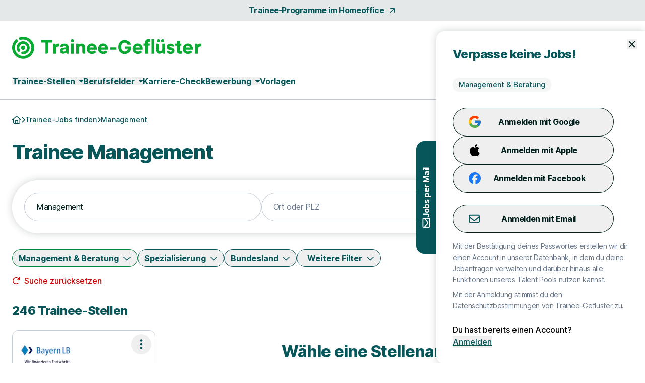

--- FILE ---
content_type: text/html; charset=utf-8
request_url: https://www.trainee-gefluester.de/fachrichtung/trainee-management?cmpscreen=true
body_size: 49040
content:
<!DOCTYPE html>
<html lang="de" class="h-full scroll-smooth min-w-grid">
  <head>
    <meta charset="UTF-8">
<meta name="viewport" content="width=device-width, initial-scale=1">

<title>Trainee Management Jobs - trainee-gefluester.de</title>

  <link crossorigin href="https://d1e0s3eaddm99m.cloudfront.net" rel="preconnect">

<link crossorigin href="https://uno-production.imgix.net" rel="preconnect">

<link crossorigin href="https://doubleclick.net" rel="preconnect">
<link crossorigin href="https://googlesyndication.com" rel="preconnect">

<link crossorigin href="https://consentmanager.net" rel="preconnect">

<link crossorigin href="https://podigee.com" rel="preconnect">
<link crossorigin href="https://podigee-cdn.net" rel="preconnect">


    <script>if(!("gdprAppliesGlobally" in window)){window.gdprAppliesGlobally=true}if(!("cmp_id" in window)||window.cmp_id<1){window.cmp_id=0}if(!("cmp_cdid" in window)){window.cmp_cdid="822ba4dc11634"}if(!("cmp_params" in window)){window.cmp_params=""}if(!("cmp_host" in window)){window.cmp_host="b.delivery.consentmanager.net"}if(!("cmp_cdn" in window)){window.cmp_cdn="cdn.consentmanager.net"}if(!("cmp_proto" in window)){window.cmp_proto="https:"}if(!("cmp_codesrc" in window)){window.cmp_codesrc="0"}window.cmp_getsupportedLangs=function(){var b=["DE","EN","FR","IT","NO","DA","FI","ES","PT","RO","BG","ET","EL","GA","HR","LV","LT","MT","NL","PL","SV","SK","SL","CS","HU","RU","SR","ZH","TR","UK","AR","BS","JA","CY"];if("cmp_customlanguages" in window){for(var a=0;a<window.cmp_customlanguages.length;a++){b.push(window.cmp_customlanguages[a].l.toUpperCase())}}return b};window.cmp_getRTLLangs=function(){var a=["AR"];if("cmp_customlanguages" in window){for(var b=0;b<window.cmp_customlanguages.length;b++){if("r" in window.cmp_customlanguages[b]&&window.cmp_customlanguages[b].r){a.push(window.cmp_customlanguages[b].l)}}}return a};window.cmp_getlang=function(a){if(typeof(a)!="boolean"){a=true}if(a&&typeof(cmp_getlang.usedlang)=="string"&&cmp_getlang.usedlang!==""){return cmp_getlang.usedlang}return window.cmp_getlangs()[0]};window.cmp_extractlang=function(a){if(a.indexOf("cmplang=")!=-1){a=a.substr(a.indexOf("cmplang=")+8,2).toUpperCase();if(a.indexOf("&")!=-1){a=a.substr(0,a.indexOf("&"))}}else{a=""}return a};window.cmp_getlangs=function(){var h=window.cmp_getsupportedLangs();var g=[];var a=location.hash;var f=location.search;var e="cmp_params" in window?window.cmp_params:"";if(cmp_extractlang(a)!=""){g.push(cmp_extractlang(a))}else{if(cmp_extractlang(f)!=""){g.push(cmp_extractlang(f))}else{if(cmp_extractlang(e)!=""){g.push(cmp_extractlang(e))}else{if("cmp_setlang" in window&&window.cmp_setlang!=""){g.push(window.cmp_setlang.toUpperCase())}else{if("cmp_langdetect" in window&&window.cmp_langdetect==1){g.push(window.cmp_getPageLang())}else{g=window.cmp_getBrowserLangs()}}}}}var c=[];for(var d=0;d<g.length;d++){var b=g[d].toUpperCase();if(b.length<2){continue}if(h.indexOf(b)!=-1){c.push(b)}else{if(b.indexOf("-")!=-1){b=b.substr(0,2)}if(h.indexOf(b)!=-1){c.push(b)}}}if(c.length==0&&typeof(cmp_getlang.defaultlang)=="string"&&cmp_getlang.defaultlang!==""){return[cmp_getlang.defaultlang.toUpperCase()]}else{return c.length>0?c:["EN"]}};window.cmp_getPageLangs=function(){var a=window.cmp_getXMLLang();if(a!=""){a=[a.toUpperCase()]}else{a=[]}a=a.concat(window.cmp_getLangsFromURL());return a.length>0?a:["EN"]};window.cmp_getPageLang=function(){var a=window.cmp_getPageLangs();return a.length>0?a[0]:""};window.cmp_getLangsFromURL=function(){var c=window.cmp_getsupportedLangs();var b=location;var m="toUpperCase";var g=b.hostname[m]()+".";var a="/"+b.pathname[m]()+"/";a=a.split("_").join("-");a=a.split("//").join("/");a=a.split("//").join("/");var f=[];for(var e=0;e<c.length;e++){var j=a.substring(0,c[e].length+2);if(g.substring(0,c[e].length+1)==c[e]+"."){f.push(c[e][m]())}else{if(c[e].length==5){var k=c[e].substring(3,5)+"-"+c[e].substring(0,2);if(g.substring(0,k.length+1)==k+"."){f.push(c[e][m]())}}else{if(j=="/"+c[e]+"/"||j=="/"+c[e]+"-"){f.push(c[e][m]())}else{if(j=="/"+c[e].replace("-","/")+"/"||j=="/"+c[e].replace("-","/")+"/"){f.push(c[e][m]())}else{if(c[e].length==5){var k=c[e].substring(3,5)+"-"+c[e].substring(0,2);var h=a.substring(0,k.length+1);if(h=="/"+k+"/"||h=="/"+k.replace("-","/")+"/"){f.push(c[e][m]())}}}}}}}return f};window.cmp_getXMLLang=function(){var c=document.getElementsByTagName("html");if(c.length>0){c=c[0]}else{c=document.documentElement}if(c&&c.getAttribute){var a=c.getAttribute("xml:lang");if(typeof(a)!="string"||a==""){a=c.getAttribute("lang")}if(typeof(a)=="string"&&a!=""){a=a.split("_").join("-").toUpperCase();var b=window.cmp_getsupportedLangs();return b.indexOf(a)!=-1||b.indexOf(a.substr(0,2))!=-1?a:""}else{return""}}};window.cmp_getBrowserLangs=function(){var c="languages" in navigator?navigator.languages:[];var b=[];if(c.length>0){for(var a=0;a<c.length;a++){b.push(c[a])}}if("language" in navigator){b.push(navigator.language)}if("userLanguage" in navigator){b.push(navigator.userLanguage)}return b};(function(){var C=document;var D=C.getElementsByTagName;var o=window;var t="";var h="";var k="";var F=function(e){var i="cmp_"+e;e="cmp"+e+"=";var d="";var l=e.length;var K=location;var L=K.hash;var w=K.search;var u=L.indexOf(e);var J=w.indexOf(e);if(u!=-1){d=L.substring(u+l,9999)}else{if(J!=-1){d=w.substring(J+l,9999)}else{return i in o&&typeof(o[i])!=="function"?o[i]:""}}var I=d.indexOf("&");if(I!=-1){d=d.substring(0,I)}return d};var j=F("lang");if(j!=""){t=j;k=t}else{if("cmp_getlang" in o){t=o.cmp_getlang().toLowerCase();h=o.cmp_getlangs().slice(0,3).join("_");k=o.cmp_getPageLangs().slice(0,3).join("_");if("cmp_customlanguages" in o){var m=o.cmp_customlanguages;for(var y=0;y<m.length;y++){var a=m[y].l.toLowerCase();if(a==t){t="en"}}}}}var q=("cmp_proto" in o)?o.cmp_proto:"https:";if(q!="http:"&&q!="https:"){q="https:"}var n=("cmp_ref" in o)?o.cmp_ref:location.href;if(n.length>300){n=n.substring(0,300)}var A=function(d){var M=C.createElement("script");M.setAttribute("data-cmp-ab","1");M.type="text/javascript";M.async=true;M.src=d;var L=["body","div","span","script","head"];var w="currentScript";var J="parentElement";var l="appendChild";var K="body";if(C[w]&&C[w][J]){C[w][J][l](M)}else{if(C[K]){C[K][l](M)}else{for(var u=0;u<L.length;u++){var I=D(L[u]);if(I.length>0){I[0][l](M);break}}}}};var b=F("design");var c=F("regulationkey");var z=F("gppkey");var s=F("att");var f=o.encodeURIComponent;var g;try{g=C.cookie.length>0}catch(B){g=false}var x=F("darkmode");if(x=="0"){x=0}else{if(x=="1"){x=1}else{try{if("matchMedia" in window&&window.matchMedia){var H=window.matchMedia("(prefers-color-scheme: dark)");if("matches" in H&&H.matches){x=1}}}catch(B){x=0}}}var p=q+"//"+o.cmp_host+"/delivery/cmp.php?";p+=("cmp_id" in o&&o.cmp_id>0?"id="+o.cmp_id:"")+("cmp_cdid" in o?"&cdid="+o.cmp_cdid:"")+"&h="+f(n);p+=(b!=""?"&cmpdesign="+f(b):"")+(c!=""?"&cmpregulationkey="+f(c):"")+(z!=""?"&cmpgppkey="+f(z):"");p+=(s!=""?"&cmpatt="+f(s):"")+("cmp_params" in o?"&"+o.cmp_params:"")+(g?"&__cmpfcc=1":"");p+=(x>0?"&cmpdarkmode=1":"");A(p+"&l="+f(t)+"&ls="+f(h)+"&lp="+f(k)+"&o="+(new Date()).getTime());if(!("cmp_quickstub" in window)){var r="js";var v=F("debugunminimized")!=""?"":".min";if(F("debugcoverage")=="1"){r="instrumented";v=""}if(F("debugtest")=="1"){r="jstests";v=""}var G=new Date();var E=G.getFullYear()+"-"+(G.getMonth()+1)+"-"+G.getDate();A(q+"//"+o.cmp_cdn+"/delivery/"+r+"/cmp_final"+v+".js?t="+E)}})();window.cmp_rc=function(c,b){var l;try{l=document.cookie}catch(h){l=""}var j="";var f=0;var g=false;while(l!=""&&f<100){f++;while(l.substr(0,1)==" "){l=l.substr(1,l.length)}var k=l.substring(0,l.indexOf("="));if(l.indexOf(";")!=-1){var m=l.substring(l.indexOf("=")+1,l.indexOf(";"))}else{var m=l.substr(l.indexOf("=")+1,l.length)}if(c==k){j=m;g=true}var d=l.indexOf(";")+1;if(d==0){d=l.length}l=l.substring(d,l.length)}if(!g&&typeof(b)=="string"){j=b}return(j)};window.cmp_stub=function(){var a=arguments;__cmp.a=__cmp.a||[];if(!a.length){return __cmp.a}else{if(a[0]==="ping"){if(a[1]===2){a[2]({gdprApplies:gdprAppliesGlobally,cmpLoaded:false,cmpStatus:"stub",displayStatus:"hidden",apiVersion:"2.2",cmpId:31},true)}else{a[2](false,true)}}else{if(a[0]==="getTCData"){__cmp.a.push([].slice.apply(a))}else{if(a[0]==="addEventListener"||a[0]==="removeEventListener"){__cmp.a.push([].slice.apply(a))}else{if(a.length==4&&a[3]===false){a[2]({},false)}else{__cmp.a.push([].slice.apply(a))}}}}}};window.cmp_dsastub=function(){var a=arguments;a[0]="dsa."+a[0];window.cmp_gppstub(a)};window.cmp_gppstub=function(){var c=arguments;__gpp.q=__gpp.q||[];if(!c.length){return __gpp.q}var h=c[0];var g=c.length>1?c[1]:null;var f=c.length>2?c[2]:null;var a=null;var j=false;if(h==="ping"){a=window.cmp_gpp_ping();j=true}else{if(h==="addEventListener"){__gpp.e=__gpp.e||[];if(!("lastId" in __gpp)){__gpp.lastId=0}__gpp.lastId++;var d=__gpp.lastId;__gpp.e.push({id:d,callback:g});a={eventName:"listenerRegistered",listenerId:d,data:true,pingData:window.cmp_gpp_ping()};j=true}else{if(h==="removeEventListener"){__gpp.e=__gpp.e||[];a=false;for(var e=0;e<__gpp.e.length;e++){if(__gpp.e[e].id==f){__gpp.e[e].splice(e,1);a=true;break}}j=true}else{__gpp.q.push([].slice.apply(c))}}}if(a!==null&&typeof(g)==="function"){g(a,j)}};window.cmp_gpp_ping=function(){return{gppVersion:"1.1",cmpStatus:"stub",cmpDisplayStatus:"hidden",signalStatus:"not ready",supportedAPIs:["2:tcfeuv2","5:tcfcav1","7:usnat","8:usca","9:usva","10:usco","11:usut","12:usct","13:usfl","14:usmt","15:usor","16:ustx","17:usde","18:usia","19:usne","20:usnh","21:usnj","22:ustn"],cmpId:31,sectionList:[],applicableSections:[0],gppString:"",parsedSections:{}}};window.cmp_addFrame=function(b){if(!window.frames[b]){if(document.body){var a=document.createElement("iframe");a.style.cssText="display:none";if("cmp_cdn" in window&&"cmp_ultrablocking" in window&&window.cmp_ultrablocking>0){a.src="//"+window.cmp_cdn+"/delivery/empty.html"}a.name=b;a.setAttribute("title","Intentionally hidden, please ignore");a.setAttribute("role","none");a.setAttribute("tabindex","-1");document.body.appendChild(a)}else{window.setTimeout(window.cmp_addFrame,10,b)}}};window.cmp_msghandler=function(d){var a=typeof d.data==="string";try{var c=a?JSON.parse(d.data):d.data}catch(f){var c=null}if(typeof(c)==="object"&&c!==null&&"__cmpCall" in c){var b=c.__cmpCall;window.__cmp(b.command,b.parameter,function(h,g){var e={__cmpReturn:{returnValue:h,success:g,callId:b.callId}};d.source.postMessage(a?JSON.stringify(e):e,"*")})}if(typeof(c)==="object"&&c!==null&&"__tcfapiCall" in c){var b=c.__tcfapiCall;window.__tcfapi(b.command,b.version,function(h,g){var e={__tcfapiReturn:{returnValue:h,success:g,callId:b.callId}};d.source.postMessage(a?JSON.stringify(e):e,"*")},b.parameter)}if(typeof(c)==="object"&&c!==null&&"__gppCall" in c){var b=c.__gppCall;window.__gpp(b.command,function(h,g){var e={__gppReturn:{returnValue:h,success:g,callId:b.callId}};d.source.postMessage(a?JSON.stringify(e):e,"*")},"parameter" in b?b.parameter:null,"version" in b?b.version:1)}if(typeof(c)==="object"&&c!==null&&"__dsaCall" in c){var b=c.__dsaCall;window.__dsa(b.command,function(h,g){var e={__dsaReturn:{returnValue:h,success:g,callId:b.callId}};d.source.postMessage(a?JSON.stringify(e):e,"*")},"parameter" in b?b.parameter:null,"version" in b?b.version:1)}};window.cmp_setStub=function(a){if(!(a in window)||(typeof(window[a])!=="function"&&typeof(window[a])!=="object"&&(typeof(window[a])==="undefined"||window[a]!==null))){window[a]=window.cmp_stub;window[a].msgHandler=window.cmp_msghandler;window.addEventListener("message",window.cmp_msghandler,false)}};window.cmp_setGppStub=function(a){if(!(a in window)||(typeof(window[a])!=="function"&&typeof(window[a])!=="object"&&(typeof(window[a])==="undefined"||window[a]!==null))){window[a]=window.cmp_gppstub;window[a].msgHandler=window.cmp_msghandler;window.addEventListener("message",window.cmp_msghandler,false)}};if(!("cmp_noiframepixel" in window)){window.cmp_addFrame("__cmpLocator")}if((!("cmp_disabletcf" in window)||!window.cmp_disabletcf)&&!("cmp_noiframepixel" in window)){window.cmp_addFrame("__tcfapiLocator")}if((!("cmp_disablegpp" in window)||!window.cmp_disablegpp)&&!("cmp_noiframepixel" in window)){window.cmp_addFrame("__gppLocator")}if((!("cmp_disabledsa" in window)||!window.cmp_disabledsa)&&!("cmp_noiframepixel" in window)){window.cmp_addFrame("__dsaLocator")}window.cmp_setStub("__cmp");if(!("cmp_disabletcf" in window)||!window.cmp_disabletcf){window.cmp_setStub("__tcfapi")}if(!("cmp_disablegpp" in window)||!window.cmp_disablegpp){window.cmp_setGppStub("__gpp")}if(!("cmp_disabledsa" in window)||!window.cmp_disabledsa){window.cmp_setGppStub("__dsa")};</script>

  <script class="cmplazyload" data-cmp-vendor="s1498" type="text/plain" data-cmp-src="https://securepubads.g.doubleclick.net/tag/js/gpt.js"></script>
  <script class="cmplazyload" data-cmp-vendor="s1" type="text/plain">
    window.googletag = window.googletag || {cmd: []};
    var callback = function(tcData, success) {
        if(success && tcData.eventStatus === 'tcloaded') {
            googletag.cmd.push(function() {
                googletag.pubads().setTargeting('consent','true');
                if (typeof tcData.tcString !== 'undefined') {
                    googletag.pubads().setTargeting('consentstring',tcData.tcString);
                }
            });
            callAdserver();
            __tcfapi('removeEventListener', 2, function(success) {}, tcData.listenerId);
        } else if(success && tcData.eventStatus === 'useractioncomplete') {
            googletag.cmd.push(function() {
                googletag.pubads().setTargeting('consent','true');
                if (typeof tcData.tcString !== 'undefined') {
                    googletag.pubads().setTargeting('consentstring',tcData.tcString);
                }
            });
            callAdserver();
            __tcfapi('removeEventListener', 2, function(success) {}, tcData.listenerId);
        } else if(!success && tcData === 'NO_CMP_FOUND') {
        }
    }
    if (typeof __tcfapi === 'undefined') {
        var cmpInti = 0;
        window.cmpInt = setInterval(function(){
            cmpInti++;
            if (typeof __tcfapi !== 'undefined') {
                window.clearInterval(window.cmpInt);
                __tcfapi('addEventListener', 2, callback);
            }
            if (cmpInti > 10) {
                window.clearInterval(window.cmpInt);
            }
        }, 200);
    } else {
        __tcfapi('addEventListener', 2, callback);
    }
  </script>
  <script class="cmplazyload" data-cmp-vendor="s1" type="text/plain">
    googletag.cmd.push(function() {
        if (window.innerWidth < 1200) {
    if (googletag && googletag.pubadsReady) return;
    googletag
      .defineSlot('/39216077/mob_jobs_trainee_gefluester/jobs_management/mobile_lb1', [[320,100]], 'slot_mobile_lb_1')
      .addService(googletag.pubads().addEventListener('slotRenderEnded', function(event) {
        if (event.slot.getSlotElementId() == 'slot_mobile_lb_1') {
          if (!event.isEmpty) {
            let element = document.getElementById('slot_mobile_lb_1');
            if (element) {
              element.style.width = '320px';
              element.style.height = '100px';
              element.classList.add('--ad-filled');
            }
          }
        }
      }))
      .setTargeting('pos', 'mobile_lb1');
  }
  if (window.innerWidth < 1200) {
    if (googletag && googletag.pubadsReady) return;
    googletag
      .defineSlot('/39216077/mob_jobs_trainee_gefluester/jobs_management/mobile_lb2', [[320,100]], 'slot_mobile_lb_2')
      .addService(googletag.pubads().addEventListener('slotRenderEnded', function(event) {
        if (event.slot.getSlotElementId() == 'slot_mobile_lb_2') {
          if (!event.isEmpty) {
            let element = document.getElementById('slot_mobile_lb_2');
            if (element) {
              element.style.width = '320px';
              element.style.height = '100px';
              element.classList.add('--ad-filled');
            }
          }
        }
      }))
      .setTargeting('pos', 'mobile_lb2');
  }
  if (window.innerWidth >= 1200) {
    if (googletag && googletag.pubadsReady) return;
    googletag
      .defineSlot('/39216077/sta_jobs_trainee_gefluester/jobs/sky1', [[160,600]], 'slot_sky_1')
      .addService(googletag.pubads().addEventListener('slotRenderEnded', function(event) {
        if (event.slot.getSlotElementId() == 'slot_sky_1') {
          if (!event.isEmpty) {
            let element = document.getElementById('slot_sky_1');
            if (element) {
              element.style.width = '160px';
              element.style.height = '600px';
              element.classList.add('--ad-filled');
            }
          }
        }
      }))
      .setTargeting('pos', 'sky1');
  }


      googletag.pubads().setTargeting('loktitel', 'trainee_gefluester');
      googletag.pubads().setTargeting('environment', 'sta');
      googletag.pubads().setTargeting('abs_page', '/fachrichtung/trainee-management');


        googletag.pubads().setTargeting('abs_channel_bf', 'management');








        googletag.pubads().setTargeting('abs_user_cat', 'graduate_public');

      googletag.pubads().enableSingleRequest();
      googletag.pubads().collapseEmptyDivs(true,true);
      googletag.enableServices();
    });

    function callAdserver() {
      googletag.cmd.push(function () {
        googletag.pubads().refresh();
      });
    }
  </script>

  <script type="text/plain" class="cmplazyload" data-cmp-vendor="s905">
    (function(w,d,s,l,i){w[l]=w[l]||[];w[l].push({'gtm.start': new Date().getTime(),event:'gtm.js'});var f=d.getElementsByTagName(s)[0], j=d.createElement(s),dl=l!='dataLayer'?'&l='+l:'';j.async=true;j.src= 'https://www.googletagmanager.com/gtm.js?id='+i+dl;f.parentNode.insertBefore(j,f);})(window,document,'script','dataLayer','GTM-PDMN5T');
  </script>





<link rel="stylesheet" href="https://d1e0s3eaddm99m.cloudfront.net/assets/inter-e5923ab1f935bb5623240b6a72039c6f59140fbe0141f1443950afc97ed22daa.css" data-turbo-track="reload" />
<link rel="stylesheet" href="https://d1e0s3eaddm99m.cloudfront.net/assets/tailwind_turtles-9bd3e648bc3888007be6fe3e6c6a864e64ed15c15acb57b3e506ef88a85cb00b.css" data-turbo-track="reload" />


<script src="https://d1e0s3eaddm99m.cloudfront.net/assets/turtles_application-3ec3abc5b9900fef0938cfed9e23a606034524318db5f7c2a973a3cd73bdd7b3.js" data-turbo-track="reload" defer="defer"></script>

<script src="https://d1e0s3eaddm99m.cloudfront.net/assets/hashcash-7fbb3a5d35e7975f9b541acb52be958e2b16e48d72befd19a79b0beb1d23df4b.js" data-turbo-track="reload" defer="defer"></script>


  <script async defer data-domain="trainee-gefluester.de" src="https://plausible.io/js/plausible.js"></script>

  <meta content="SirSegjOA0U8laGQbHOrmFSnS7Cm8tm5hDmOHljaG9U" name="google-site-verification">

  <meta content="2xsA2iTdK99CEjf8pVbJ7I1zwWCnNmXgEGRH0J65e_A" name="google-site-verification">


<meta name="csrf-param" content="authenticity_token" />
<meta name="csrf-token" content="cny3ireSCt_rFkSVnw6PKLPCmUTie4JRm1K3HliTnUKtaOBGfnc6OaDnZqg-9x0DNWvseoFosRbCLQivuCuLCA" />




<meta name="turbo-refresh-scroll" content="preserve">

  <meta name="robots" content="noindex, follow">

<meta name="description" content="Jetzt deine Trainee-Stelle Management finden und online bewerben! Ein Klick. Alle Trainee Jobs. Trainee-Geflüster die Jobbörse für Management Trainees.">
<meta property="og:title" content="Trainee Management Jobs - trainee-gefluester.de">
<meta property="og:description" content="Jetzt deine Trainee-Stelle Management finden und online bewerben! Ein Klick. Alle Trainee Jobs. Trainee-Geflüster die Jobbörse für Management Trainees.">
<meta property="og:url" content="https://www.trainee-gefluester.de/fachrichtung/trainee-management">
<meta property="og:image" content="https://uno-production.imgix.net/cloud_images/trainee_gefluester_og_image.jpg?w=1200&h=630">
<link rel="canonical" href="https://www.trainee-gefluester.de/fachrichtung/trainee-management">


<link rel="icon" href="https://d1e0s3eaddm99m.cloudfront.net/assets/turtles/trainee_gefluester/favicons/favicon-6dc1ceed700ab7034293adb2fda81ab917b2721b53fb35a13ed0378eccfa075e.ico" sizes="any">
<link rel="icon" href="https://d1e0s3eaddm99m.cloudfront.net/assets/turtles/trainee_gefluester/favicons/icon-97d9a1cfca5b2866defca64c9c62c9e61cd4104f16fe949cffce94aece58461d.svg" type="image/svg+xml">
<link rel="apple-touch-icon" href="https://d1e0s3eaddm99m.cloudfront.net/assets/turtles/trainee_gefluester/favicons/apple-touch-icon-838183c4e5abebe87cd67f83c2744c514528c448b0333c65770570028603c0c8.png">
<link rel="manifest" href="/manifest.webmanifest">
<meta name="theme-color" content="#09AA31">

<link rel="next" href="/fachrichtung/trainee-management?cmpscreen=true&page=2">
<meta name="gtm-element" content="{&quot;user-status&quot;:&quot;Nutzer&quot;,&quot;session-id&quot;:&quot;179d68b567c5273710&quot;,&quot;user-id-b2c&quot;:&quot;&quot;,&quot;user-id-b2b&quot;:&quot;&quot;}"><meta name="gtm-element" content="{&quot;filter-auswahl&quot;:{&quot;Filter_Arbeitszeit&quot;:null,&quot;Filter_Berufserfahrung&quot;:null,&quot;Filter_Hintergrund&quot;:null,&quot;Filter_Homeoffice&quot;:null,&quot;Filter_Spezialisierung&quot;:null,&quot;Filter_Standort&quot;:null,&quot;Filter_Schnellbewerbung&quot;:null,&quot;Filter_keinAnschreiben&quot;:null,&quot;Filter_Bundesland&quot;:null,&quot;Filter_Branche&quot;:&quot;Management \u0026 Beratung&quot;,&quot;Filter_Position&quot;:null,&quot;Filter_Refugees&quot;:null,&quot;Filter_Gehaltsangabe&quot;:null}}">


  </head>
  <body class="font-sans font-medium antialiased flex flex-col min-h-full --loading [&amp;.--loading_*]:transition-none has-[dialog[open]]:overflow-y-hidden max-lg:has-[.--job-offer-open]:overflow-y-hidden selection:bg-primary-200 selection:text-primary" data-controller="load data-layer-pusher navigation" data-action="turbo:load@window-&gt;load#removeBodyClass data_pushed@window-&gt;data-layer-pusher#turboPush turbo:load@window-&gt;data-layer-pusher#loadPush" data-turbo="false">
        <noscript>
      <iframe src="https://www.googletagmanager.com/ns.html?id=GTM-PDMN5T" height="0" width="0" style="display:none;visibility:hidden" aria-hidden="true"></iframe>
    </noscript>

    <noscript>
  <div class="bg-alert-100 flex p-md lg:p-lg rounded-xl gap-sm !rounded-none !p-sm">
  <div class="flex justify-center items-start shrink-0">
    <svg xmlns="http://www.w3.org/2000/svg" viewBox="0 0 512 512" aria-hidden="true" class="fontawesome-icon fill-alert size-6" width="24px" height="24px"><!--! Font Awesome Pro 6.2.0 by @fontawesome - https://fontawesome.com License - https://fontawesome.com/license (Commercial License) Copyright 2022 Fonticons, Inc. --><path d="M256 0C114.6 0 0 114.6 0 256s114.6 256 256 256s256-114.6 256-256S397.4 0 256 0zM256 464c-114.7 0-208-93.31-208-208S141.3 48 256 48s208 93.31 208 208S370.7 464 256 464zM256 304c13.25 0 24-10.75 24-24v-128C280 138.8 269.3 128 256 128S232 138.8 232 152v128C232 293.3 242.8 304 256 304zM256 337.1c-17.36 0-31.44 14.08-31.44 31.44C224.6 385.9 238.6 400 256 400s31.44-14.08 31.44-31.44C287.4 351.2 273.4 337.1 256 337.1z"></path></svg>

  </div>
  <div class="flex flex-col">
      <p class="font-bold text-alert">      JavaScript ist momentan deaktiviert. Bitte JavaScript aktivieren, um alle Funktionen von Trainee-Geflüster nutzen zu können.
</p>
  </div>
</div></noscript>

    
    <a class="rounded-full border-0 transition-colors focus:z-10 focus:outline-none focus-visible:ring-2 focus-visible:ring-offset-2 py-2 lg:py-2.5 px-8 font-bold leading-[120%] tracking-tight text-[1rem] text-white active:ring-4 disabled:ring-0 disabled:cursor-default bg-gradient-to-r from-logo from-15% to-primary to-65% hover:from-secondary hover:to-secondary aria-disabled:from-primary/30 aria-disabled:to-primary/30 aria-disabled:ring-0 aria-disabled:pointer-events-none focus-visible:ring-primary active:bg-secondary active:ring-secondary/20 disabled:from-primary/30 disabled:to-primary/30 disabled:pointer-events-none absolute left-0 top-0 transition-transform -translate-y-full focus:translate-y-0" href="#main">Zum Hauptinhalt</a>
    <div class="bg-tertiary/[.1]">
  <a class="leading-[160%] tracking-tight text-[1rem] font-bold text-secondary flex items-center justify-center space-x-2 group block py-2 hover:text-primary" data-gtm-element="navigation_link" data-gtm-value="Trainee-Programme im Homeoffice" href="/trainee-stellen?remote_work=optional">
    <span class="group-focus-visible:outline group-focus-visible:outline-2 group-focus-visible:outline-current group-focus-visible:outline-offset-2">Trainee-Programme im Homeoffice</span>
    <svg xmlns="http://www.w3.org/2000/svg" viewBox="0 0 320 512" aria-hidden="true" class="fontawesome-icon h-4 w-4 fill-current motion-safe:group-hover:rotate-45 motion-safe:transition-transform motion-safe:ease-[cubic-bezier(0.42,0,0.58,1.0)] motion-safe:duration-500" width="16px" height="16px"><!--! Font Awesome Pro 6.2.0 by @fontawesome - https://fontawesome.com License - https://fontawesome.com/license (Commercial License) Copyright 2022 Fonticons, Inc. --><path d="M320 120v240c0 13.25-10.75 24-24 24s-24-10.75-24-24V177.9l-231 231C36.28 413.7 30.14 416 24 416s-12.28-2.344-16.97-7.031c-9.375-9.375-9.375-24.56 0-33.94L238.1 144H56C42.75 144 32 133.3 32 120S42.75 96 56 96h240C309.3 96 320 106.8 320 120z"></path></svg>

</a></div>


<header class="max-lg:sticky max-lg:top-0 max-lg:z-stickyNavigation transition-colors group bg-white max-lg:[&amp;.--stuck]:shadow-stucked max-lg:[.toggle-link--body-locked_&amp;]:hidden lg:pt-sm" data-navigation-target="stickyMenu">
  <div class="flex justify-between items-center w-full m-navigation px-sm min-w-grid py-xs max-w-navigation sm:py-sm lg:px-md">
    <a class="text-primary" aria-label="Gehe zur Startseite von Trainee-Geflüster" href="/">
      <span class="sr-only">Trainee-Geflüster Homepage</span>
      <svg xmlns="http://www.w3.org/2000/svg" fill="none" viewBox="0 0 972 114" class="h-[22px] sm:h-[32px] lg:h-[44px] w-auto">
    <path fill="#09AA31" fill-rule="evenodd" d="M67.67 56.72c0 6.08-4.93 11.01-11.01 11.01S45.65 62.8 45.65 56.72s4.93-11.01 11.01-11.01 11.01 4.93 11.01 11.01ZM40 67.4a.435.435 0 0 0 .023.04l.012.018.045.062a6.806 6.806 0 0 1 1.12 3.75c0 3.78-3.07 6.85-6.85 6.85-2.34 0-4.41-1.18-5.64-2.97l-.06-.09c-.05-.08-.1-.15-.15-.22a33.33 33.33 0 0 1-5.33-18.13c0-18.5 14.99-33.49 33.49-33.49v.03c18.5 0 33.49 14.99 33.49 33.49S75.16 90.23 56.66 90.23c-1.13 0-2.25-.07-3.35-.18l-.3-.03a6.849 6.849 0 0 1 .81-13.65c.22 0 .44.01.66.03h.11c.68.07 1.38.11 2.08.11 10.93 0 19.8-8.87 19.8-19.8 0-10.93-8.87-19.8-19.8-19.8-10.93 0-19.8 8.86-19.8 19.8 0 3.93 1.15 7.59 3.12 10.67.01 0 .01.02.01.02Zm14.54 9a.373.373 0 0 1-.08-.01h.07l.01.01Zm-1.23 13.63c-.033-.004-.067-.006-.1-.008-.067-.005-.133-.009-.2-.022l.3.03ZM56.69 0c-5.45 0-10.72.79-15.71 2.22-.38.07-.75.18-1.1.31-2.73 1.01-4.68 3.62-4.68 6.7 0 3.95 3.2 7.15 7.15 7.15.54 0 1.06-.06 1.57-.18.29-.06.57-.15.84-.25 3.79-1.11 7.79-1.71 11.94-1.71 23.44 0 42.45 19 42.45 42.45 0 23.45-19 42.45-42.45 42.45-23.45 0-42.45-18.99-42.45-42.43 0-12.13 5.1-23.07 13.26-30.81.13-.12.26-.24.38-.37a7.12 7.12 0 0 0 2-4.96c0-3.95-3.2-7.15-7.15-7.15-1.68 0-3.23.59-4.45 1.56-.32.26-.62.55-.9.86C6.69 26.16 0 40.65 0 56.7c0 31.31 25.38 56.69 56.69 56.69s56.69-25.38 56.69-56.69S88 .01 56.69.01V0Zm751.83 72.9c.98 2.43 3.33 4.36 7.32 4.36s5.83-2.11 5.83-4.32c0-1.81-1.21-3.32-4.92-4.12l-5.73-1.31c-10.65-2.31-14.88-8.34-14.88-15.38 0-9.15 8.04-16.58 19.2-16.58 14.47 0 19.5 9.05 20 14.88l-13.25.07c-.96-2.25-3.02-3.89-6.55-3.89-2.92 0-5.43 1.71-5.43 4.32 0 2.11 1.71 3.32 3.92 3.72l6.63 1.31c10.35 2.11 15.38 8.34 15.38 15.68 0 8.54-6.53 16.89-19.9 16.89-15.68 0-20.71-10.15-21.11-15.68l13.49.06v-.01Zm40.11-51.33v13.85h-8.53v10.8h8.51v26.41s-.34 6.29 3.21 10.18c4.66 5.1 11.62 4.65 11.62 4.65h10.58V73.95h-6.58c-4.62 0-4.29-4.46-4.29-4.46V46.17h8.5V35.41h-8.43V21.57h-14.59ZM268.35 35.53c-19.85 0-21.14 16.1-21.14 16.1l13.94-.05c1.51-2.97 3.91-4.25 7.61-4.25s7.06 1.82 7.06 4.97c0 3.15-2.74 3.43-2.74 3.43l-9.31 1.41c-7.56 1.08-9.15 2.06-11.52 3.65-2.37 1.59-6.07 5.09-6.07 11.47 0 6.38 3.7 9.87 3.7 9.87s4.01 5.3 13.89 5.3 13.17-6.84 13.17-6.84c1.65 7.82 8.69 6.84 8.69 6.84h4.83V53.28c0-4.73-2.26-17.74-22.12-17.74l.01-.01Zm8 33.43s-.15 7.37-8.14 7.37h-2.02s-5.83.09-5.83-4.91 6.14-5.38 6.14-5.38l9.91-1.27-.06 4.19Zm159.42-7.22c0 3.83-.33 4.91-.33 4.91H397.8s-.16 2.75 2.98 5.94c3.86 3.92 11.08 3.57 11.08 3.57 7.05 0 11.52-5.07 11.52-5.07l9.54 7.56s-2.02 2.8-7.12 6.07c-5.1 3.27-15.98 6.07-25.36 2.24-9.38-3.83-14.42-10.03-16.25-18.36a28.89 28.89 0 0 1 6.27-24.89c6.14-7.2 13.91-8.9 19.08-8.9 5.17 0 12.78 1.42 19.03 8.36 6.25 6.95 7.2 14.74 7.2 18.57Zm-14.7-6.15s-1.9-8.64-11.47-8.64c-9.56 0-11.26 8.64-11.26 8.64h22.73Zm72.79 11.06s.33-1.08.33-4.91-.95-11.62-7.2-18.57c-6.25-6.94-13.86-8.36-19.03-8.36-5.17 0-12.94 1.7-19.08 8.9a28.89 28.89 0 0 0-6.27 24.89c1.83 8.33 6.87 14.53 16.25 18.36 9.39 3.83 20.26 1.03 25.36-2.24 5.1-3.27 7.12-6.07 7.12-6.07l-9.54-7.56s-4.47 5.07-11.52 5.07c0 0-7.22.35-11.08-3.57-3.14-3.19-2.98-5.94-2.98-5.94h37.64Zm-25.84-19.7c9.57 0 11.47 8.64 11.47 8.64h-22.73s1.7-8.64 11.26-8.64Zm202.99 14.79c0 3.83-.33 4.91-.33 4.91h-37.64s-.16 2.75 2.98 5.94c3.86 3.92 11.08 3.57 11.08 3.57 7.05 0 11.52-5.07 11.52-5.07l9.54 7.56s-2.03 2.8-7.12 6.07c-5.1 3.27-15.97 6.07-25.36 2.24-9.38-3.83-14.42-10.03-16.25-18.36a28.89 28.89 0 0 1 6.27-24.89c6.14-7.2 13.91-8.9 19.08-8.9 5.17 0 12.78 1.42 19.03 8.36 6.25 6.95 7.2 14.74 7.2 18.57Zm-14.7-6.15s-1.9-8.64-11.47-8.64c-9.56 0-11.26 8.64-11.26 8.64h22.73Zm274.3 11.04s.33-1.08.33-4.91-.95-11.62-7.2-18.57c-6.25-6.94-13.86-8.36-19.03-8.36-5.17 0-12.94 1.7-19.08 8.9a28.89 28.89 0 0 0-6.27 24.89c1.83 8.33 6.87 14.53 16.25 18.36 9.39 3.83 20.26 1.03 25.36-2.24 5.09-3.27 7.12-6.07 7.12-6.07l-9.54-7.56s-4.47 5.07-11.52 5.07c0 0-7.22.35-11.08-3.57-3.14-3.19-2.98-5.94-2.98-5.94h37.64Zm-25.84-19.7c9.57 0 11.47 8.64 11.47 8.64h-22.73s1.7-8.64 11.26-8.64Zm-220.92-.83h-8.55V35.29h8.64v-7.11s-.03-2 .19-3.65l.005-.04c.091-.703.729-5.653 4.655-8.58 4.01-2.99 9.14-3.01 9.14-3.01h11.38v13.51h-6.44s-1.82-.09-3.13 1.05c-1.31 1.14-1.33 3.08-1.33 3.08v4.72H707V46.1h-8.61v41.43h-14.54V46.1Zm47.39-33.01h-14.31v74.44h14.31V13.09ZM329.07 35.41V87.54h14.06v-27.3c0-2.8 1.31-12.17 9.78-12.17 8.47 0 8.14 9.37 8.14 9.37v22.03c.08 7.23 6.33 7.89 6.33 7.89h7.98V53.32c0-10.27-7.89-17.92-18.17-17.92-10.28 0-14.14 6.25-14.14 6.25s.08-1.39-1.89-3.86c-1.98-2.46-4.69-2.38-4.69-2.38h-7.4Zm-86.56 14.44-.019.001.019-.181V35.42h-4.57s-4.4-.2-8.32 2.18c-3.92 2.38-4.7 5.35-4.7 5.35s.31-2.04-1.7-4.6c-2.01-2.56-4.23-2.42-4.23-2.42h-7.84v51.61h14.39V65.11s-.61-5.51 2.9-10.16c3.69-4.88 12.14-4.98 12.14-4.98l1.911-.119-.001.009.02-.01Zm728.501.001.019-.001-.02.01.001-.009Zm.019-.181-.019.181-1.911.119s-8.45.1-12.14 4.98c-3.51 4.65-2.9 10.16-2.9 10.16v22.43h-14.39V35.93h7.84s2.22-.14 4.23 2.42c2.01 2.56 1.7 4.6 1.7 4.6s.78-2.97 4.7-5.35c3.92-2.39 8.32-2.18 8.32-2.18h4.57v14.25ZM317.07 35.14h-15.01v52.4h15.01v-52.4Zm.43-14.3a7.94 7.94 0 1 1-15.88 0 7.94 7.94 0 0 1 15.88 0Zm469.73 14.51v52.12h-7.43s-2.73.05-4.68-2.37c-1.95-2.42-1.93-3.88-1.93-3.88s-3.86 6.25-14.2 6.25-18.22-7.68-18.22-17.96c0-4.29-.01-34.06-.01-34.06l7.95.03s6.27.64 6.35 7.89v22.09s-.36 9.36 8.15 9.36 9.82-9.36 9.82-12.16V35.35h14.2ZM761 20.84a7.94 7.94 0 1 1-15.88 0 7.94 7.94 0 0 1 15.88 0Zm14.03 7.94a7.94 7.94 0 1 0 0-15.88 7.94 7.94 0 0 0 0 15.88ZM536.98 66.65V54.89h-32.5v11.76h32.5ZM150.27 17.56h57.33v12.17h-21.37v47.72c0 5.48-4.44 9.92-9.92 9.92h-4.67V29.73h-21.37V17.56Zm411.74 35.33c0-14.53 7.26-22.74 17.93-22.74h.01c7.6 0 12.74 3.92 14.62 10.46h15c-1.91-13.81-14.08-23.52-29.86-23.52-18.44 0-32.66 13.84-32.66 35.93s13.29 35.79 32.96 35.79c17.62 0 30.2-11.15 30.2-29.52V50.5H581v11.11h15c-.21 8.66-6.1 14.15-15.92 14.15-11.08 0-18.07-8.34-18.07-22.87Z" clip-rule="evenodd"></path>
</svg>

</a>    <div class="flex items-center space-x-sm sm:space-x-md md:space-x-lg">
      <div class="flex flex-wrap items-center space-x-xs sm:space-x-sm">
        <div id="job-favorites-menu" aria-live="polite"><a class="size-6 xs:size-8 flex justify-center items-center rounded-full border transition-colors text-secondary border-secondary hover:text-secondary hover:bg-primary-100 aria-current-page:focus-visible:outline-secondary" data-gtm-element="navigation_link" data-gtm-value="Merkliste" href="/merkliste">
  <span class="sr-only">Merkliste (0 Stellenanzeigen)</span>
  <svg xmlns="http://www.w3.org/2000/svg" viewBox="0 0 384 512" aria-hidden="true" class="fontawesome-icon size-3.5 fill-current" width="14px" height="14px"><!--! Font Awesome Pro 6.2.0 by @fontawesome - https://fontawesome.com License - https://fontawesome.com/license (Commercial License) Copyright 2022 Fonticons, Inc. --><path d="M336 0h-288C21.49 0 0 21.49 0 48v431.9c0 24.7 26.79 40.08 48.12 27.64L192 423.6l143.9 83.93C357.2 519.1 384 504.6 384 479.9V48C384 21.49 362.5 0 336 0zM336 452L192 368l-144 84V54C48 50.63 50.63 48 53.1 48h276C333.4 48 336 50.63 336 54V452z"></path></svg>

</a></div>
        <a class="flex items-center justify-center lg:space-x-2 lg:px-4 rounded-full lg:text-base/4 lg:py-2 size-6 xs:size-8 lg:w-auto lg:h-auto active:ring-0 disabled:ring-0 disabled:opacity-30 disabled:cursor-default shadow-[inset_0_0_0_1px] hover:bg-primary-100 active:bg-secondary aria-current-page:bg-secondary aria-current-page:text-white aria-current-page:hover:bg-primary-100 aria-current-page:hover:text-secondary aria-current-page:focus-visible:outline-secondary  disabled:hover:bg-white transition-colors text-secondary shadow-secondary" data-gtm-element="navigation_link" data-gtm-value="Stellenmarkt" href="/trainee-stellen">
          <svg xmlns="http://www.w3.org/2000/svg" viewBox="0 0 512 512" aria-hidden="true" class="fontawesome-icon size-3.5 fill-current" width="14px" height="14px"><!--! Font Awesome Pro 6.2.0 by @fontawesome - https://fontawesome.com License - https://fontawesome.com/license (Commercial License) Copyright 2022 Fonticons, Inc. --><path d="M504.1 471l-134-134C399.1 301.5 415.1 256.8 415.1 208c0-114.9-93.13-208-208-208S-.0002 93.13-.0002 208S93.12 416 207.1 416c48.79 0 93.55-16.91 129-45.04l134 134C475.7 509.7 481.9 512 488 512s12.28-2.344 16.97-7.031C514.3 495.6 514.3 480.4 504.1 471zM48 208c0-88.22 71.78-160 160-160s160 71.78 160 160s-71.78 160-160 160S48 296.2 48 208z"></path></svg>

          <span class="sr-only lg:not-sr-only">Stellenmarkt</span>
</a>
          <a class="flex items-center justify-center lg:space-x-2 lg:px-4 rounded-full lg:text-base/4 lg:py-2 size-6 xs:size-8 lg:w-auto lg:h-auto active:ring-0 disabled:ring-0 disabled:opacity-30 disabled:cursor-default shadow-[inset_0_0_0_1px] hover:bg-primary-100 active:bg-secondary aria-current-page:bg-secondary aria-current-page:text-white aria-current-page:hover:bg-primary-100 aria-current-page:hover:text-secondary aria-current-page:focus-visible:outline-secondary  disabled:hover:bg-white transition-colors text-secondary shadow-secondary" data-gtm-element="navigation_link" data-gtm-value="Anmelden" href="/trainees/login">
            <svg xmlns="http://www.w3.org/2000/svg" viewBox="0 0 448 512" aria-hidden="true" class="fontawesome-icon size-3.5 fill-current" width="14px" height="14px"><!--! Font Awesome Pro 6.2.0 by @fontawesome - https://fontawesome.com License - https://fontawesome.com/license (Commercial License) Copyright 2022 Fonticons, Inc. --><path d="M272 304h-96C78.8 304 0 382.8 0 480c0 17.67 14.33 32 32 32h384c17.67 0 32-14.33 32-32C448 382.8 369.2 304 272 304zM48.99 464C56.89 400.9 110.8 352 176 352h96c65.16 0 119.1 48.95 127 112H48.99zM224 256c70.69 0 128-57.31 128-128c0-70.69-57.31-128-128-128S96 57.31 96 128C96 198.7 153.3 256 224 256zM224 48c44.11 0 80 35.89 80 80c0 44.11-35.89 80-80 80S144 172.1 144 128C144 83.89 179.9 48 224 48z"></path></svg>

            <span class="sr-only lg:not-sr-only">Anmelden</span>
</a>      </div>
        <button class="xl:hidden p-xs rounded-full text-secondary" data-action="click->navigation#toggleMobileMenu">
          <span class="sr-only">Sekundäre Navigation öffnen</span>
          <svg xmlns="http://www.w3.org/2000/svg" width="16px" height="14" viewBox="0 0 16 14" fill="none" aria-hidden="true" class="fontawesome-icon w-4 h-auto fill-current">
    <path d="M0 1.28585C0 0.812639 0.383929 0.428711 0.857143 0.428711H15.1429C15.6179 0.428711 16 0.812639 16 1.28585C16 1.75907 15.6179 2.143 15.1429 2.143H0.857143C0.383929 2.143 0 1.76085 0 1.28585ZM0 7.00014C0 6.52514 0.383929 6.143 0.857143 6.143H15.1429C15.6179 6.143 16 6.52514 16 7.00014C16 7.47514 15.6179 7.85728 15.1429 7.85728H0.857143C0.383929 7.85728 0 7.47514 0 7.00014ZM15.1429 13.5716H0.857143C0.383929 13.5716 0 13.1894 0 12.7144C0 12.2394 0.383929 11.8573 0.857143 11.8573H15.1429C15.6179 11.8573 16 12.2394 16 12.7144C16 13.1894 15.6179 13.5716 15.1429 13.5716Z" fill="currentColor"></path>
</svg>

        </button>
    </div>
  </div>
</header><dialog aria-label="Sekundäre Navigation" data-controller="focus" data-action="keydown.esc-&gt;navigation#toggleMobileMenu keydown.tab-&gt;focus#cycle keydown.shift+tab-&gt;focus#cycle" data-navigation-target="pushMenu" class="group/push-menu bg-white backdrop:bg-transparent fixed top-0 left-0 w-full h-full max-w-none max-h-none flex flex-col pt-xl pb-lg px-md m-0 invisible open:visible translate-x-[110%] max-xl:open:translate-x-0 transition-transform ease-[cubic-bezier(0.645,0.045,0.355,1)] motion-reduce:duration-0 motion-safe:duration-700 z-pushNavigation overflow-y-auto overflow-x-hidden">
  <div class="flex justify-end">
    <button class="flex items-center space-x-2 transition-colors text-secondary hover:text-primary" data-action="click->navigation#toggleMobileMenu">
      <span>Schließen</span>
      <svg xmlns="http://www.w3.org/2000/svg" viewBox="0 0 320 512" aria-hidden="true" class="fontawesome-icon w-4 h-auto fill-current" width="16px"><!--! Font Awesome Pro 6.2.0 by @fontawesome - https://fontawesome.com License - https://fontawesome.com/license (Commercial License) Copyright 2022 Fonticons, Inc. --><path d="M312.1 375c9.369 9.369 9.369 24.57 0 33.94s-24.57 9.369-33.94 0L160 289.9l-119 119c-9.369 9.369-24.57 9.369-33.94 0s-9.369-24.57 0-33.94L126.1 256L7.027 136.1c-9.369-9.369-9.369-24.57 0-33.94s24.57-9.369 33.94 0L160 222.1l119-119c9.369-9.369 24.57-9.369 33.94 0s9.369 24.57 0 33.94L193.9 256L312.1 375z"></path></svg>

    </button>
  </div>
    <div class="mt-md space-y-md" data-controller="accordion" data-accordion-show-multiple-value="true">
        <div class="">
    <button name="button" type="button" class="w-full flex items-center justify-between peer group text-secondary hover:text-primary" data-action="click-&gt;accordion#toggle" data-accordion-target="element" aria-expanded="false" aria-controls="push-menu-item-21">
        <span class="tracking-tight leading-[var(--leading-heading)] text-[calc(1.25rem+((1vw-0.2rem)*0.5952))] lg:text-[1.5rem] font-extrabold">Trainee-Stellen</span>
        <svg xmlns="http://www.w3.org/2000/svg" viewBox="0 0 512 512" aria-hidden="true" class="fontawesome-icon shrink-0 size-8 fill-current transition-transform group-aria-expanded:rotate-180 ml-sm" width="32px" height="32px"><!--! Font Awesome Pro 6.2.0 by @fontawesome - https://fontawesome.com License - https://fontawesome.com/license (Commercial License) Copyright 2022 Fonticons, Inc. --><path d="M351 207L256 302.1L160.1 207c-9.375-9.375-24.56-9.375-33.94 0s-9.375 24.56 0 33.94l112 112C243.7 357.7 249.8 360 256 360s12.28-2.344 16.97-7.031l112-112c9.375-9.375 9.375-24.56 0-33.94S360.4 197.7 351 207zM256 0C114.6 0 0 114.6 0 256s114.6 256 256 256s256-114.6 256-256S397.4 0 256 0zM256 464c-114.7 0-208-93.31-208-208S141.3 48 256 48s208 93.31 208 208S370.7 464 256 464z"></path></svg>

</button>    <div id="push-menu-item-21" class="grid invisible ease-in-out motion-safe:transition-all motion-safe:duration-500 group-open/push-menu:peer-aria-expanded:visible grid-rows-[0fr] peer-aria-expanded:grid-rows-[1fr] peer-aria-expanded:mt-sm">
      <div class="flex overflow-hidden flex-col px-xs -mx-xs">
        <ul class="space-y-md py-xxs">
            <li>
  <a class="text-secondary block hover:text-primary leading-[160%] tracking-tight text-[1rem] font-normal" data-gtm-element="navigation_link" data-gtm-value="Alle Trainee-Stellen" href="/trainee-stellen">Alle Trainee-Stellen</a>
</li>

            <li>
  <a class="text-secondary block hover:text-primary leading-[160%] tracking-tight text-[1rem] font-normal" data-gtm-element="navigation_link" data-gtm-value="Alle Städte" href="/stadt">Alle Städte</a>
</li>

        </ul>
      </div>
    </div>
</div>
        <div class="">
    <button name="button" type="button" class="w-full flex items-center justify-between peer group text-secondary hover:text-primary" data-action="click-&gt;accordion#toggle" data-accordion-target="element" aria-expanded="false" aria-controls="push-menu-item-71">
        <span class="tracking-tight leading-[var(--leading-heading)] text-[calc(1.25rem+((1vw-0.2rem)*0.5952))] lg:text-[1.5rem] font-extrabold">Berufsfelder</span>
        <svg xmlns="http://www.w3.org/2000/svg" viewBox="0 0 512 512" aria-hidden="true" class="fontawesome-icon shrink-0 size-8 fill-current transition-transform group-aria-expanded:rotate-180 ml-sm" width="32px" height="32px"><!--! Font Awesome Pro 6.2.0 by @fontawesome - https://fontawesome.com License - https://fontawesome.com/license (Commercial License) Copyright 2022 Fonticons, Inc. --><path d="M351 207L256 302.1L160.1 207c-9.375-9.375-24.56-9.375-33.94 0s-9.375 24.56 0 33.94l112 112C243.7 357.7 249.8 360 256 360s12.28-2.344 16.97-7.031l112-112c9.375-9.375 9.375-24.56 0-33.94S360.4 197.7 351 207zM256 0C114.6 0 0 114.6 0 256s114.6 256 256 256s256-114.6 256-256S397.4 0 256 0zM256 464c-114.7 0-208-93.31-208-208S141.3 48 256 48s208 93.31 208 208S370.7 464 256 464z"></path></svg>

</button>    <div id="push-menu-item-71" class="grid invisible ease-in-out motion-safe:transition-all motion-safe:duration-500 group-open/push-menu:peer-aria-expanded:visible grid-rows-[0fr] peer-aria-expanded:grid-rows-[1fr] peer-aria-expanded:mt-sm">
      <div class="flex overflow-hidden flex-col px-xs -mx-xs">
        <ul class="space-y-md py-xxs">
            <li>
  <a class="text-secondary block hover:text-primary leading-[160%] tracking-tight text-[1rem] font-normal" data-gtm-element="navigation_link" data-gtm-value="IT" href="/fachrichtung/trainee-it">IT</a>
</li>

            <li>
  <a class="text-secondary block hover:text-primary leading-[160%] tracking-tight text-[1rem] font-normal" data-gtm-element="navigation_link" data-gtm-value="Management" href="/fachrichtung/trainee-management">Management</a>
</li>

            <li>
  <a class="text-secondary block hover:text-primary leading-[160%] tracking-tight text-[1rem] font-normal" data-gtm-element="navigation_link" data-gtm-value="Consulting" href="/fachrichtung/trainee-consulting">Consulting</a>
</li>

            <li>
  <a class="text-secondary block hover:text-primary leading-[160%] tracking-tight text-[1rem] font-normal" data-gtm-element="navigation_link" data-gtm-value="Marketing" href="/fachrichtung/trainee-marketing">Marketing</a>
</li>

            <li>
  <a class="text-secondary block hover:text-primary leading-[160%] tracking-tight text-[1rem] font-normal" data-gtm-element="navigation_link" data-gtm-value="Architektur" href="/fachrichtung/trainee-architektur">Architektur</a>
</li>

            <li>
  <a class="text-secondary block hover:text-primary leading-[160%] tracking-tight text-[1rem] font-normal" data-gtm-element="navigation_link" data-gtm-value="Alle Berufsfelder" href="/fachrichtung">Alle Berufsfelder</a>
</li>

        </ul>
      </div>
    </div>
</div>
        <div class="">
    <a class="flex items-center text-secondary hover:text-primary w-full" data-gtm-element="navigation_link" data-gtm-value="Karriere-Check" href="/karrierecheck">
        <span class="tracking-tight leading-[var(--leading-heading)] text-[calc(1.25rem+((1vw-0.2rem)*0.5952))] lg:text-[1.5rem] font-extrabold">Karriere-Check</span>
</a></div>
        <div class="">
    <button name="button" type="button" class="w-full flex items-center justify-between peer group text-secondary hover:text-primary" data-action="click-&gt;accordion#toggle" data-accordion-target="element" aria-expanded="false" aria-controls="push-menu-item-4">
        <span class="tracking-tight leading-[var(--leading-heading)] text-[calc(1.25rem+((1vw-0.2rem)*0.5952))] lg:text-[1.5rem] font-extrabold">Bewerbung</span>
        <svg xmlns="http://www.w3.org/2000/svg" viewBox="0 0 512 512" aria-hidden="true" class="fontawesome-icon shrink-0 size-8 fill-current transition-transform group-aria-expanded:rotate-180 ml-sm" width="32px" height="32px"><!--! Font Awesome Pro 6.2.0 by @fontawesome - https://fontawesome.com License - https://fontawesome.com/license (Commercial License) Copyright 2022 Fonticons, Inc. --><path d="M351 207L256 302.1L160.1 207c-9.375-9.375-24.56-9.375-33.94 0s-9.375 24.56 0 33.94l112 112C243.7 357.7 249.8 360 256 360s12.28-2.344 16.97-7.031l112-112c9.375-9.375 9.375-24.56 0-33.94S360.4 197.7 351 207zM256 0C114.6 0 0 114.6 0 256s114.6 256 256 256s256-114.6 256-256S397.4 0 256 0zM256 464c-114.7 0-208-93.31-208-208S141.3 48 256 48s208 93.31 208 208S370.7 464 256 464z"></path></svg>

</button>    <div id="push-menu-item-4" class="grid invisible ease-in-out motion-safe:transition-all motion-safe:duration-500 group-open/push-menu:peer-aria-expanded:visible grid-rows-[0fr] peer-aria-expanded:grid-rows-[1fr] peer-aria-expanded:mt-sm">
      <div class="flex overflow-hidden flex-col px-xs -mx-xs">
        <ul class="space-y-md py-xxs">
            <li>
  <a class="text-secondary block hover:text-primary leading-[160%] tracking-tight text-[1rem] font-normal" data-gtm-element="navigation_link" data-gtm-value="Bewerbungstipps" href="/tipps/bewerbung">Bewerbungstipps</a>
</li>

            <li>
  <a class="text-secondary block hover:text-primary leading-[160%] tracking-tight text-[1rem] font-normal" data-gtm-element="navigation_link" data-gtm-value="Trainee Anschreiben" href="/tipps/bewerbung/anschreiben">Trainee Anschreiben</a>
</li>

            <li>
  <a class="text-secondary block hover:text-primary leading-[160%] tracking-tight text-[1rem] font-normal" data-gtm-element="navigation_link" data-gtm-value="Trainee Gehalt" href="/tipps/gehalt/alles-zum-thema-gehalt">Trainee Gehalt</a>
</li>

            <li>
  <a class="text-secondary block hover:text-primary leading-[160%] tracking-tight text-[1rem] font-normal" data-gtm-element="navigation_link" data-gtm-value="Trainee Lebenslauf" href="/tipps/bewerbung/lebenslauf">Trainee Lebenslauf</a>
</li>

            <li>
  <a class="text-secondary block hover:text-primary leading-[160%] tracking-tight text-[1rem] font-normal" data-gtm-element="navigation_link" data-gtm-value="Trainee Vorstellungsgespräch" href="/tipps/vorstellungsgespraech/vorstellungsgespraech">Trainee Vorstellungsgespräch</a>
</li>

            <li>
  <a class="text-secondary block hover:text-primary leading-[160%] tracking-tight text-[1rem] font-normal" data-gtm-element="navigation_link" data-gtm-value="Assessment-Center" href="/tipps/vorstellungsgespraech/assessment-center">Assessment-Center</a>
</li>

        </ul>
      </div>
    </div>
</div>
        <div class="">
    <a class="flex items-center text-secondary hover:text-primary w-full" data-gtm-element="navigation_link" data-gtm-value="Vorlagen" href="/tipps/bewerbung/muster">
        <span class="tracking-tight leading-[var(--leading-heading)] text-[calc(1.25rem+((1vw-0.2rem)*0.5952))] lg:text-[1.5rem] font-extrabold">Vorlagen</span>
</a></div>
        <div class="">
    <a class="flex items-center text-primary hover:text-secondary w-full" data-gtm-element="navigation_link" data-gtm-value="Für Arbeitgeber" href="/business/produkte/stellenanzeigen">
        <span class="tracking-tight leading-[var(--leading-heading)] text-[calc(1.25rem+((1vw-0.2rem)*0.5952))] lg:text-[1.5rem] font-extrabold">Für Arbeitgeber</span>
</a></div>
        <div class="pt-md">
    <a class="flex items-center text-secondary hover:text-primary w-full" data-gtm-element="navigation_link" data-gtm-value="Anmelden" href="/trainees/login">
        <span class="flex justify-center items-center rounded-full border border-current size-8 mr-sm">
          <svg xmlns="http://www.w3.org/2000/svg" viewBox="0 0 448 512" aria-hidden="true" class="fontawesome-icon size-3.5 fill-current" width="14px" height="14px"><!--! Font Awesome Pro 6.2.0 by @fontawesome - https://fontawesome.com License - https://fontawesome.com/license (Commercial License) Copyright 2022 Fonticons, Inc. --><path d="M272 304h-96C78.8 304 0 382.8 0 480c0 17.67 14.33 32 32 32h384c17.67 0 32-14.33 32-32C448 382.8 369.2 304 272 304zM48.99 464C56.89 400.9 110.8 352 176 352h96c65.16 0 119.1 48.95 127 112H48.99zM224 256c70.69 0 128-57.31 128-128c0-70.69-57.31-128-128-128S96 57.31 96 128C96 198.7 153.3 256 224 256zM224 48c44.11 0 80 35.89 80 80c0 44.11-35.89 80-80 80S144 172.1 144 128C144 83.89 179.9 48 224 48z"></path></svg>

        </span>
        <span class="tracking-tight leading-[var(--leading-heading)] text-[calc(1.125rem+((1vw-0.2rem)*0.2976))] lg:text-[1.25rem] font-extrabold">Anmelden</span>
</a></div>
        <div class="">
    <a class="flex items-center text-secondary hover:text-primary w-full" data-gtm-element="navigation_link" data-gtm-value="Stellenmarkt" href="/trainee-stellen">
        <span class="flex justify-center items-center rounded-full border border-current size-8 mr-sm">
          <svg xmlns="http://www.w3.org/2000/svg" viewBox="0 0 512 512" aria-hidden="true" class="fontawesome-icon size-3.5 fill-current" width="14px" height="14px"><!--! Font Awesome Pro 6.2.0 by @fontawesome - https://fontawesome.com License - https://fontawesome.com/license (Commercial License) Copyright 2022 Fonticons, Inc. --><path d="M504.1 471l-134-134C399.1 301.5 415.1 256.8 415.1 208c0-114.9-93.13-208-208-208S-.0002 93.13-.0002 208S93.12 416 207.1 416c48.79 0 93.55-16.91 129-45.04l134 134C475.7 509.7 481.9 512 488 512s12.28-2.344 16.97-7.031C514.3 495.6 514.3 480.4 504.1 471zM48 208c0-88.22 71.78-160 160-160s160 71.78 160 160s-71.78 160-160 160S48 296.2 48 208z"></path></svg>

        </span>
        <span class="tracking-tight leading-[var(--leading-heading)] text-[calc(1.125rem+((1vw-0.2rem)*0.2976))] lg:text-[1.25rem] font-extrabold">Stellenmarkt</span>
</a></div>
    </div>
</dialog>

  <div class="pb-sm lg:pb-lg bg-white">
    <nav class="w-full border-b lg:flex lg:justify-between m-navigation pb-sm border-outline max-w-navigation px-sm min-w-grid lg:pt-sm lg:pb-md lg:px-md" aria-label="Website">
        <ul class="flex flex-wrap items-center font-bold gap-y-xs gap-x-lg">
    <li data-controller="expansion" data-action="expansion:click:outside-&gt;expansion#hide" class="relative text-secondary">
    <button aria-expanded="false" aria-controls="trainee_stellen_submenu" data-expansion-target="expander" data-action="expansion#toggle keydown.esc@window-&gt;expansion#hide keydown.esc@window-&gt;expansion#focusExpander keydown.shift+tab-&gt;expansion#hide" class="peer group inline-flex items-center space-x-xs text-sm/[14px] sm:text-base/4 cursor-pointer text-secondary hover:text-primary focus:text-primary">
      <span>Trainee-Stellen</span>
      <svg xmlns="http://www.w3.org/2000/svg" width="8px" height="6" viewBox="0 0 8 6" fill="none" aria-hidden="true" class="fontawesome-icon w-2 h-auto transition-transform group-aria-expanded:rotate-180 fill-current ease-in-out duration-300 max-lg:hidden">
    <path d="M3.43472 5.16547C3.74669 5.47744 4.25331 5.47744 4.56794 5.16547L7.76496 1.96845C7.99427 1.73914 8.0636 1.39517 7.93828 1.09654C7.81296 0.7979 7.52232 0.600586 7.19968 0.600586H0.800317C0.480349 0.600586 0.187045 0.7979 0.0617237 1.09654C-0.0635972 1.39517 0.00572927 1.73914 0.23504 1.97112L3.43206 5.16813L3.43472 5.16547Z"></path>
</svg>

</button>
    <div class="hidden peer-aria-expanded:block absolute z-submenuNavigation pt-xs">
  <ul class="w-96 bg-white rounded-xl ring-1 p-xxs ring-outline" id="trainee_stellen_submenu" data-expansion-target="expandable">
      <li class="rounded-lg hover:bg-primary-100">
  <a class="block p-2 text-secondary rounded-lg focus-visible:outline-offset-0" data-gtm-element="navigation_link" data-gtm-value="Alle Trainee-Stellen" data-action="focusout-&gt;expansion#handleFocusout" href="/trainee-stellen">Alle Trainee-Stellen</a>
</li>

      <li class="rounded-lg hover:bg-primary-100">
  <a class="block p-2 text-secondary rounded-lg focus-visible:outline-offset-0" data-gtm-element="navigation_link" data-gtm-value="Alle Städte" data-action="focusout-&gt;expansion#handleFocusout" href="/stadt">Alle Städte</a>
</li>

  </ul>
</div>

</li>
    <li data-controller="expansion" data-action="expansion:click:outside-&gt;expansion#hide" class="relative max-xs:hidden text-secondary">
    <button aria-expanded="false" aria-controls="berufsfelder_submenu" data-expansion-target="expander" data-action="expansion#toggle keydown.esc@window-&gt;expansion#hide keydown.esc@window-&gt;expansion#focusExpander keydown.shift+tab-&gt;expansion#hide" class="peer group inline-flex items-center space-x-xs text-sm/[14px] sm:text-base/4 cursor-pointer text-secondary hover:text-primary focus:text-primary">
      <span>Berufsfelder</span>
      <svg xmlns="http://www.w3.org/2000/svg" width="8px" height="6" viewBox="0 0 8 6" fill="none" aria-hidden="true" class="fontawesome-icon w-2 h-auto transition-transform group-aria-expanded:rotate-180 fill-current ease-in-out duration-300 max-lg:hidden">
    <path d="M3.43472 5.16547C3.74669 5.47744 4.25331 5.47744 4.56794 5.16547L7.76496 1.96845C7.99427 1.73914 8.0636 1.39517 7.93828 1.09654C7.81296 0.7979 7.52232 0.600586 7.19968 0.600586H0.800317C0.480349 0.600586 0.187045 0.7979 0.0617237 1.09654C-0.0635972 1.39517 0.00572927 1.73914 0.23504 1.97112L3.43206 5.16813L3.43472 5.16547Z"></path>
</svg>

</button>
    <div class="hidden peer-aria-expanded:block absolute z-submenuNavigation pt-xs">
  <ul class="w-96 bg-white rounded-xl ring-1 p-xxs ring-outline" id="berufsfelder_submenu" data-expansion-target="expandable">
      <li class="rounded-lg hover:bg-primary-100">
  <a class="block p-2 text-secondary rounded-lg focus-visible:outline-offset-0" data-gtm-element="navigation_link" data-gtm-value="IT" data-action="focusout-&gt;expansion#handleFocusout" href="/fachrichtung/trainee-it">IT</a>
</li>

      <li class="rounded-lg hover:bg-primary-100">
  <a class="block p-2 text-secondary rounded-lg focus-visible:outline-offset-0" data-gtm-element="navigation_link" data-gtm-value="Management" data-action="focusout-&gt;expansion#handleFocusout" href="/fachrichtung/trainee-management">Management</a>
</li>

      <li class="rounded-lg hover:bg-primary-100">
  <a class="block p-2 text-secondary rounded-lg focus-visible:outline-offset-0" data-gtm-element="navigation_link" data-gtm-value="Consulting" data-action="focusout-&gt;expansion#handleFocusout" href="/fachrichtung/trainee-consulting">Consulting</a>
</li>

      <li class="rounded-lg hover:bg-primary-100">
  <a class="block p-2 text-secondary rounded-lg focus-visible:outline-offset-0" data-gtm-element="navigation_link" data-gtm-value="Marketing" data-action="focusout-&gt;expansion#handleFocusout" href="/fachrichtung/trainee-marketing">Marketing</a>
</li>

      <li class="rounded-lg hover:bg-primary-100">
  <a class="block p-2 text-secondary rounded-lg focus-visible:outline-offset-0" data-gtm-element="navigation_link" data-gtm-value="Architektur" data-action="focusout-&gt;expansion#handleFocusout" href="/fachrichtung/trainee-architektur">Architektur</a>
</li>

      <li class="rounded-lg hover:bg-primary-100">
  <a class="block p-2 text-secondary rounded-lg focus-visible:outline-offset-0" data-gtm-element="navigation_link" data-gtm-value="Alle Berufsfelder" data-action="focusout-&gt;expansion#handleFocusout" href="/fachrichtung">Alle Berufsfelder</a>
</li>

  </ul>
</div>

</li>
    <li class="relative text-secondary">
    <a class="text-sm/[14px] sm:text-base/4 text-secondary hover:text-primary" data-gtm-element="navigation_link" data-gtm-value="Karriere-Check" href="/karrierecheck">Karriere-Check</a>
</li>
    <li data-controller="expansion" data-action="expansion:click:outside-&gt;expansion#hide" class="relative max-lg:hidden text-secondary">
    <button aria-expanded="false" aria-controls="bewerbung_submenu" data-expansion-target="expander" data-action="expansion#toggle keydown.esc@window-&gt;expansion#hide keydown.esc@window-&gt;expansion#focusExpander keydown.shift+tab-&gt;expansion#hide" class="peer group inline-flex items-center space-x-xs text-sm/[14px] sm:text-base/4 cursor-pointer text-secondary hover:text-primary focus:text-primary">
      <span>Bewerbung</span>
      <svg xmlns="http://www.w3.org/2000/svg" width="8px" height="6" viewBox="0 0 8 6" fill="none" aria-hidden="true" class="fontawesome-icon w-2 h-auto transition-transform group-aria-expanded:rotate-180 fill-current ease-in-out duration-300 max-lg:hidden">
    <path d="M3.43472 5.16547C3.74669 5.47744 4.25331 5.47744 4.56794 5.16547L7.76496 1.96845C7.99427 1.73914 8.0636 1.39517 7.93828 1.09654C7.81296 0.7979 7.52232 0.600586 7.19968 0.600586H0.800317C0.480349 0.600586 0.187045 0.7979 0.0617237 1.09654C-0.0635972 1.39517 0.00572927 1.73914 0.23504 1.97112L3.43206 5.16813L3.43472 5.16547Z"></path>
</svg>

</button>
    <div class="hidden peer-aria-expanded:block absolute z-submenuNavigation pt-xs">
  <ul class="w-96 bg-white rounded-xl ring-1 p-xxs ring-outline" id="bewerbung_submenu" data-expansion-target="expandable">
      <li class="rounded-lg hover:bg-primary-100">
  <a class="block p-2 text-secondary rounded-lg focus-visible:outline-offset-0" data-gtm-element="navigation_link" data-gtm-value="Bewerbungstipps" data-action="focusout-&gt;expansion#handleFocusout" href="/tipps/bewerbung">Bewerbungstipps</a>
</li>

      <li class="rounded-lg hover:bg-primary-100">
  <a class="block p-2 text-secondary rounded-lg focus-visible:outline-offset-0" data-gtm-element="navigation_link" data-gtm-value="Trainee Anschreiben" data-action="focusout-&gt;expansion#handleFocusout" href="/tipps/bewerbung/anschreiben">Trainee Anschreiben</a>
</li>

      <li class="rounded-lg hover:bg-primary-100">
  <a class="block p-2 text-secondary rounded-lg focus-visible:outline-offset-0" data-gtm-element="navigation_link" data-gtm-value="Trainee Gehalt" data-action="focusout-&gt;expansion#handleFocusout" href="/tipps/gehalt/alles-zum-thema-gehalt">Trainee Gehalt</a>
</li>

      <li class="rounded-lg hover:bg-primary-100">
  <a class="block p-2 text-secondary rounded-lg focus-visible:outline-offset-0" data-gtm-element="navigation_link" data-gtm-value="Trainee Lebenslauf" data-action="focusout-&gt;expansion#handleFocusout" href="/tipps/bewerbung/lebenslauf">Trainee Lebenslauf</a>
</li>

      <li class="rounded-lg hover:bg-primary-100">
  <a class="block p-2 text-secondary rounded-lg focus-visible:outline-offset-0" data-gtm-element="navigation_link" data-gtm-value="Trainee Vorstellungsgespräch" data-action="focusout-&gt;expansion#handleFocusout" href="/tipps/vorstellungsgespraech/vorstellungsgespraech">Trainee Vorstellungsgespräch</a>
</li>

      <li class="rounded-lg hover:bg-primary-100">
  <a class="block p-2 text-secondary rounded-lg focus-visible:outline-offset-0" data-gtm-element="navigation_link" data-gtm-value="Assessment-Center" data-action="focusout-&gt;expansion#handleFocusout" href="/tipps/vorstellungsgespraech/assessment-center">Assessment-Center</a>
</li>

  </ul>
</div>

</li>
    <li class="relative max-lg:hidden text-secondary">
    <a class="text-sm/[14px] sm:text-base/4 text-secondary hover:text-primary" data-gtm-element="navigation_link" data-gtm-value="Vorlagen" href="/tipps/bewerbung/muster">Vorlagen</a>
</li>
</ul>

        <ul class="flex flex-wrap items-center font-bold gap-y-xs gap-x-lg">
    <li class="relative max-lg:hidden text-secondary">
    <a class="text-sm/[14px] sm:text-base/4 text-primary hover:text-primary" data-gtm-element="navigation_link" data-gtm-value="Für Arbeitgeber" href="/business/produkte/stellenanzeigen">Für Arbeitgeber</a>
</li>
</ul>

    </nav>
</div>

      <main id="main" class="grow shrink-0 basis-0">
        













  <div class="mx-auto px-sm max-w-grid min-w-grid lg:px-md">
    <div class="xl:flex">
      <div class="xl:flex-1">
        <div class="space-y-lg">
          
  <nav aria-label="Breadcrumb">
  <ol class="flex sm:flex-wrap [&amp;::-webkit-scrollbar]:hidden [-ms-overflow-style:none] [scrollbar-width:none] items-center text-secondary gap-sm *:gap-sm max-sm:overflow-x-scroll max-sm:overflow-y-hidden" role="list">
    <li>
      <a href="/">
        <span>
          <svg xmlns="http://www.w3.org/2000/svg" viewBox="0 0 576 512" aria-hidden="true" class="fontawesome-icon w-auto h-4 fill-secondary" height="16px"><!--! Font Awesome Pro 6.2.0 by @fontawesome - https://fontawesome.com License - https://fontawesome.com/license (Commercial License) Copyright 2022 Fonticons, Inc. --><path d="M567.5 229.7C577.6 238.3 578.9 253.4 570.3 263.5C561.7 273.6 546.6 274.9 536.5 266.3L512 245.5V432C512 476.2 476.2 512 432 512H144C99.82 512 64 476.2 64 432V245.5L39.53 266.3C29.42 274.9 14.28 273.6 5.7 263.5C-2.875 253.4-1.634 238.3 8.473 229.7L272.5 5.7C281.4-1.9 294.6-1.9 303.5 5.7L567.5 229.7zM144 464H192V312C192 289.9 209.9 272 232 272H344C366.1 272 384 289.9 384 312V464H432C449.7 464 464 449.7 464 432V204.8L288 55.47L112 204.8V432C112 449.7 126.3 464 144 464V464zM240 464H336V320H240V464z"></path></svg>

          <span class="sr-only">Home</span>
        </span>
</a>    </li>

        <li class="flex items-center">
          <svg xmlns="http://www.w3.org/2000/svg" height="12px" viewBox="0 0 320 512" aria-hidden="true" class="fontawesome-icon h-3 w-2 fill-secondary" width="8px"><!--! Font Awesome Free 6.4.2 by @fontawesome - https://fontawesome.com License - https://fontawesome.com/license (Commercial License) Copyright 2023 Fonticons, Inc. --><path d="M310.6 233.4c12.5 12.5 12.5 32.8 0 45.3l-192 192c-12.5 12.5-32.8 12.5-45.3 0s-12.5-32.8 0-45.3L242.7 256 73.4 86.6c-12.5-12.5-12.5-32.8 0-45.3s32.8-12.5 45.3 0l192 192z"></path></svg>

          <a class="underline text-sm leading-[120%] font-medium tracking-[0.12px]" href="https://www.trainee-gefluester.de/trainee-stellen">
            <span class="max-sm:whitespace-nowrap">Trainee-Jobs finden</span>
</a>        </li>
        <li class="flex items-center">
          <svg xmlns="http://www.w3.org/2000/svg" height="12px" viewBox="0 0 320 512" aria-hidden="true" class="fontawesome-icon h-3 w-2 fill-secondary" width="8px"><!--! Font Awesome Free 6.4.2 by @fontawesome - https://fontawesome.com License - https://fontawesome.com/license (Commercial License) Copyright 2023 Fonticons, Inc. --><path d="M310.6 233.4c12.5 12.5 12.5 32.8 0 45.3l-192 192c-12.5 12.5-32.8 12.5-45.3 0s-12.5-32.8 0-45.3L242.7 256 73.4 86.6c-12.5-12.5-12.5-32.8 0-45.3s32.8-12.5 45.3 0l192 192z"></path></svg>

          <span class="text-sm leading-[120%] font-medium tracking-[0.12px]">
            <span class="max-sm:whitespace-nowrap">
              Management
            </span>
</span>        </li>
  </ol>
  <script type="application/ld+json">
  {
    "@context": "http://schema.org",
    "@type": "BreadcrumbList",
    "numberOfItems": 3,
    "itemListElement": [
      {
        "@type": "ListItem",
        "position": 1,
        "name": "Home",
        "item": "https://www.trainee-gefluester.de/"
      },
      {
        "@type": "ListItem",
        "position": 2,
        "name": "Trainee-Jobs finden",
        "item": "https://www.trainee-gefluester.de/trainee-stellen"
      },
      {
        "@type": "ListItem",
        "position": 3,
        "name": "Management"
      }
    ]
  }
</script>

</nav>
  
<h1 class="tracking-tight leading-[var(--leading-heading)] text-[calc(1.75rem+((1vw-0.2rem)*1.7857))] lg:text-[2.5rem] text-balance break-words hyphens-auto font-extrabold text-secondary">Trainee Management</h1>

  
<div class="relative z-10 mt-lg">
  <form class="scroll-mt-[calc(theme(spacing.navi-xs)+theme(spacing.sm))] sm:scroll-mt-[calc(theme(spacing.navi)+theme(spacing.sm))] lg:scroll-mt-[theme(spacing.sm)]" data-search-filter="desktop-scroll-point" data-controller="autosubmit" data-autosubmit-delay-value="0" data-turbo="true" data-turbo-action="replace" role="search" action="/fachrichtung/trainee-management" accept-charset="UTF-8" method="get">
    <div>
      


<div>
  <div class="flex relative z-10 max-lg:flex-col max-lg:flex-wrap justify-center items-center rounded-[40px] md:rounded-full shadow-dropshadow backdrop-filter backdrop-blur-[5px] bg-white/60 p-sm xs:p-md gap-sm md:max-lg:gap-x-6 md:gap-y-4 leading-[160%] tracking-tight text-[1rem]">
    <div class="flex w-full max-md:flex-col gap-sm md:max-lg:gap-md">
        <div class="flex-1">
          
    <div class="relative" data-controller="autocomplete" data-autocomplete-selected-class="bg-primary-200" data-autocomplete-url-value="/api/p/autocompletes/absolventa" data-autocomplete-min-length-value="2" data-action="keydown.alt->autocomplete#onAltArrowDownKeydown">
    <input type="text" name="text" id="text" value="Management" placeholder="Stichwort, Jobtitel oder Unternehmen" autocomplete="off" class="block py-3 w-full rounded-full border-0 ring-1 ring-inset focus:ring-inset px-md text-tertiary ring-outline lg:py-sm hover:ring-primary focus:shadow-input focus:ring-primary leading-[160%] tracking-tight text-[1rem] font-normal" data-autocomplete-target="input" data-action="focusin-&gt;autocomplete#resetBlur" role="combobox" aria-label="Text-Suche" aria-autocomplete="list" aria-expanded="false" aria-controls="stichwort-jobtitel-oder-unternehmen-listbox-fcbce4b1" />
  <div id="stichwort-jobtitel-oder-unternehmen-listbox-fcbce4b1" role="listbox" class="absolute w-full z-autocompleteResults md:min-w-72" data-autocomplete-target="results"></div>
</div>


        </div>
        <div class="flex-1">
          
    <div class="relative" data-controller="autocomplete geolocation" data-autocomplete-selected-class="bg-primary-200" data-action="autocomplete.change->geolocation#getCurrentPosition keydown.alt->autocomplete#onAltArrowDownKeydown" data-autocomplete-url-value="/api/p/autocompletes/locations" data-autocomplete-min-length-value="0" data-geolocation-url-value="/api/p/reverse_geocodings" data-geolocation-placeholder-value="Ort oder PLZ">
    <input type="text" name="location" id="location-query" placeholder="Ort oder PLZ" autocomplete="off" class="block py-3 px-md lg:py-sm w-full text-tertiary rounded-full border-0 ring-1 ring-inset ring-outline focus:shadow-[0_0_0_4px] focus:shadow-primary-200 leading-[160%] tracking-tight text-[1rem] font-normal focus:ring-inset placeholder:text-placeholder hover:ring-primary focus:ring-primary" data-autocomplete-target="input" data-action="focusin-&gt;autocomplete#resetBlur" data-geolocation-target="input" data-gtm-data-layer-target="element" data-gtm-identifier="Ort" data-1p-ignore="true" role="combobox" aria-label="Standort-Suche" aria-autocomplete="list" aria-expanded="false" aria-controls="ort-oder-plz-listbox-ac1a67ff" />
    <div data-controller="dropdown" data-action="dropdown:click:outside->dropdown#hide keydown.esc->dropdown#hide focusout->dropdown#hide keydown.down->dropdown#setActiveDescendant:prevent keydown.down->dropdown#show:prevent keydown.alt+down->dropdown#show:stop keydown.up->dropdown#show:prevent keydown.up->dropdown#setActiveDescendant:prevent keydown.tab->dropdown#updateSelectedValue keydown.enter->dropdown#updateSelectedValue" class="absolute right-2 top-1/2 m-0 transform -translate-y-1/2 space-y-xs group">
      <button name="button" type="button" class="flex items-center group w-full space-x-2 text-secondary" data-action="dropdown#toggle" aria-expanded="false" aria-controls="radius">
        <p data-dropdown-target="selectField">Umkreis</p>
        <div class="m-0 rounded-full border p-[6px] border-secondary" aria-hidden="true">
          <svg xmlns="http://www.w3.org/2000/svg" viewBox="0 0 448 512" aria-hidden="true" class="fontawesome-icon size-4 fill-secondary transition-transform group-[&amp;[aria-expanded=true]]:rotate-180" width="16px" height="16px"><!--! Font Awesome Pro 6.2.0 by @fontawesome - https://fontawesome.com License - https://fontawesome.com/license (Commercial License) Copyright 2022 Fonticons, Inc. --><path d="M432.6 209.3l-191.1 183.1C235.1 397.8 229.1 400 224 400s-11.97-2.219-16.59-6.688L15.41 209.3C5.814 200.2 5.502 184.1 14.69 175.4c9.125-9.625 24.38-9.938 33.91-.7187L224 342.8l175.4-168c9.5-9.219 24.78-8.906 33.91 .7187C442.5 184.1 442.2 200.2 432.6 209.3z"></path></svg>

        </div>
</button>
      <ul id="radius" class="hidden absolute right-0 z-10 w-full bg-white rounded-md border transition transform origin-top-right px-xxs py-xs border-outline shadow-dropshadow" data-dropdown-target="menu" data-transition-enter-from="opacity-0 scale-95" data-transition-enter-to="opacity-100 scale-100" data-transition-leave-from="opacity-100 scale-100" data-transition-leave-to="opacity-0 scale-95">
          <li id="radius-0" class="[&.current]:bg-primary/20 rounded-md" aria-selected="false">
            <button class="w-full rounded-lg text-tertiary py-xxs px-xs hover:bg-primary-200" data-action="dropdown#toggle dropdown#setSelectedValue:prevent" type="button" value="10" tabindex="-1">10 km</button>
          </li>
          <li id="radius-1" class="[&.current]:bg-primary/20 rounded-md" aria-selected="false">
            <button class="w-full rounded-lg text-tertiary py-xxs px-xs hover:bg-primary-200" data-action="dropdown#toggle dropdown#setSelectedValue:prevent" type="button" value="30" tabindex="-1">30 km</button>
          </li>
          <li id="radius-2" class="[&.current]:bg-primary/20 rounded-md" aria-selected="false">
            <button class="w-full rounded-lg text-tertiary py-xxs px-xs hover:bg-primary-200" data-action="dropdown#toggle dropdown#setSelectedValue:prevent" type="button" value="50" tabindex="-1">50 km</button>
          </li>
          <li id="radius-3" class="[&.current]:bg-primary/20 rounded-md" aria-selected="false">
            <button class="w-full rounded-lg text-tertiary py-xxs px-xs hover:bg-primary-200" data-action="dropdown#toggle dropdown#setSelectedValue:prevent" type="button" value="100" tabindex="-1">100 km</button>
          </li>
      </ul>

      <input value="" data-dropdown-target="selectInput" type="hidden" name="radius" id="query_radius">
    </div>
  <div id="ort-oder-plz-listbox-ac1a67ff" role="listbox" class="absolute w-full z-autocompleteResults" data-autocomplete-target="results"></div>
</div>


        </div>
      <div>
        
    <button type="submit" class="w-full rounded-full border-0 transition-colors focus:z-10 focus:outline-none focus-visible:ring-2 focus-visible:ring-offset-2 py-3 lg:py-4 px-8 font-bold leading-[120%] tracking-tight text-[1.25rem] text-white active:ring-4 disabled:ring-0 disabled:cursor-default bg-gradient-to-r from-logo from-15% to-primary to-65% hover:from-secondary hover:to-secondary aria-disabled:from-primary/30 aria-disabled:to-primary/30 aria-disabled:ring-0 aria-disabled:pointer-events-none focus-visible:ring-primary active:bg-secondary active:ring-secondary/20 disabled:from-primary/30 disabled:to-primary/30 disabled:pointer-events-none">
      Freie Stellen finden
</button>
      </div>
    </div>
  </div>
</div>
    </div>
    <div class="scroll-mt-[calc(theme(spacing.navi-xs)+theme(spacing.sm))] sm:scroll-mt-[calc(theme(spacing.navi)+theme(spacing.sm))] lg:scroll-mt-[theme(spacing.sm)]" data-search-filter="mobile-scroll-point">
      <search class="flex items-center mt-md gap-xs flex-nowrap overflow-x-auto [&amp;::-webkit-scrollbar]:hidden [-ms-overflow-style:none] [scrollbar-width:none] p-xs -m-xs" aria-label="Suchfilter">
        <span class="sr-only">Das Aktivieren dieser Checkboxen lädt die Seite mit den gefilterten Ergebnissen neu</span>
          

<div class="group" data-controller="search-filter reveal" data-search-filter-heading-value="Berufsfeld" data-search-filter-multiple-value="true" data-action="search-filter:click:outside-&gt;search-filter#close keydown.esc-&gt;search-filter#close keydown.up-&gt;search-filter#arrowHandler keydown.down-&gt;search-filter#arrowHandler keydown.right-&gt;search-filter#arrowHandler keydown.left-&gt;search-filter#arrowHandler focusout-&gt;search-filter#handleFocusOut">
  <button name="button" type="button" class="px-3 py-1 rounded-full border cursor-pointer text-secondary group-hover:bg-secondary group-hover:text-white aria-expanded:bg-secondary aria-expanded:text-white border-primary group-hover:border-secondary focus-visible:outline-primary group-hover:outline-secondary" data-search-filter-target="button" data-action="click-&gt;search-filter#click" aria-controls="berufsfeld_filter_options" aria-expanded="false" aria-label="Management &amp; Beratung">
    <div class="flex items-center text-base font-normal space-x-xs">
      <span class="font-bold text-nowrap" data-search-filter-target="heading">Management &amp; Beratung</span>
      <span class="empty:hidden inline-flex items-center justify-center size-[1.4em] font-regular rounded-full leading-none bg-primary text-white" data-search-filter-target="counter" aria-label=" ausgewählte Kategorien"></span>
      <svg xmlns="http://www.w3.org/2000/svg" viewBox="0 0 448 512" aria-hidden="true" class="fontawesome-icon size-4 transition-transform fill-current ease-in-out duration-300 group-aria-expanded:rotate-180" width="16px" height="16px"><!--! Font Awesome Pro 6.2.0 by @fontawesome - https://fontawesome.com License - https://fontawesome.com/license (Commercial License) Copyright 2022 Fonticons, Inc. --><path d="M432.6 209.3l-191.1 183.1C235.1 397.8 229.1 400 224 400s-11.97-2.219-16.59-6.688L15.41 209.3C5.814 200.2 5.502 184.1 14.69 175.4c9.125-9.625 24.38-9.938 33.91-.7187L224 342.8l175.4-168c9.5-9.219 24.78-8.906 33.91 .7187C442.5 184.1 442.2 200.2 432.6 209.3z"></path></svg>

</div></button>  <div id="berufsfeld_filter_options" class="absolute top-0 left-0 z-searchFilter hidden group-aria-expanded:block w-[calc(100vw-2rem)] sm:w-fit sm:max-w-sm bg-white rounded-panels shadow-searchFilter box-border" data-search-filter-target="tooltip">
    <div class="p-xs">
      <div aria-live="assertive" data-search-filter-target="noResults" class="text-sm empty:p-0 px-sm pt-xs"></div>
      <div class="max-h-96 overflow-y-auto pb-xs grid [&amp;::-webkit-scrollbar]:hidden [-ms-overflow-style:none] [scrollbar-width:none]">
            <fieldset class="min-h-0 px-xs">
    
    <ul>
          <li class="flex items-top text-sm space-x-xs pt-xs aria-hidden:hidden">
    <input type="checkbox" name="fields[]" id="ingenieure" value="ingenieure" class="mt-0.5 bg-white rounded focus:ring-2 size-4 text-secondary border-secondary accent-primary checked:text-primary focus:ring-primary [&amp;.incorrect]:ring-2 [&amp;.incorrect]:ring-alert [&amp;.incorrect]:focus:ring-alert [&amp;.incorrect]:border-alert hover:ring-primary [&amp;.incorrect]:hover:ring-alert focus:shadow-input" data-search-filter-target="checkbox" data-action="search-filter#check change-&gt;autosubmit#submit keydown.enter-&gt;search-filter#toggleCheckbox" />

    <div class="flex justify-between grow text-secondary">
      <label for="ingenieure">
  Ingenieurwesen &amp; Technik
  <span>(81)</span>
</label>
        <button name="button" type="button" class="group flex items-top" data-action="click-&gt;reveal#toggle" data-reveal-identifier-param="ingenieure_children">
          <span class="sr-only group-[&.--show]:invisible">Unterkategorien für <label for="ingenieure">
  Ingenieurwesen &amp; Technik
  <span>(81)</span>
</label> anzeigen - du kannst diese in der Folge auswählen</span>
          <span class="sr-only invisible group-[&.--show]:visible">Unterkategorien für <label for="ingenieure">
  Ingenieurwesen &amp; Technik
  <span>(81)</span>
</label> ausblenden - Du kannst dann keine Unterkategorien mehr auswählen.</span>
          <svg xmlns="http://www.w3.org/2000/svg" viewBox="0 0 448 512" aria-hidden="true" class="fontawesome-icon size-4 fill-current transition-transform ease-in-out duration-300 group-[&amp;.--show]:rotate-180 mt-0.5" width="16px" height="16px"><!--! Font Awesome Pro 6.2.0 by @fontawesome - https://fontawesome.com License - https://fontawesome.com/license (Commercial License) Copyright 2022 Fonticons, Inc. --><path d="M432.6 209.3l-191.1 183.1C235.1 397.8 229.1 400 224 400s-11.97-2.219-16.59-6.688L15.41 209.3C5.814 200.2 5.502 184.1 14.69 175.4c9.125-9.625 24.38-9.938 33.91-.7187L224 342.8l175.4-168c9.5-9.219 24.78-8.906 33.91 .7187C442.5 184.1 442.2 200.2 432.6 209.3z"></path></svg>

</button>    </div>
</li>
          <li class="flex items-center text-sm space-x-xs ml-sm [&amp;:not(.reveal-content--show)]:hidden aria-hidden:hidden text-secondary reveal-content pt-xs" data-reveal-identifier="ingenieure_children">
    <input type="checkbox" name="fields[]" id="automatisierungstechnik" value="automatisierungstechnik" class="mt-0.5 bg-white rounded focus:ring-2 size-4 text-secondary border-secondary accent-primary checked:text-primary focus:ring-primary [&amp;.incorrect]:ring-2 [&amp;.incorrect]:ring-alert [&amp;.incorrect]:focus:ring-alert [&amp;.incorrect]:border-alert hover:ring-primary [&amp;.incorrect]:hover:ring-alert focus:shadow-input" data-search-filter-target="checkbox" data-action="search-filter#check change-&gt;autosubmit#submit keydown.enter-&gt;search-filter#toggleCheckbox" />

    <label for="automatisierungstechnik">
  Automatisierungstechnik
  <span>(2)</span>
</label>
</li>
          <li class="flex items-center text-sm space-x-xs ml-sm [&amp;:not(.reveal-content--show)]:hidden aria-hidden:hidden text-secondary reveal-content pt-xs" data-reveal-identifier="ingenieure_children">
    <input type="checkbox" name="fields[]" id="bauwesen" value="bauwesen" class="mt-0.5 bg-white rounded focus:ring-2 size-4 text-secondary border-secondary accent-primary checked:text-primary focus:ring-primary [&amp;.incorrect]:ring-2 [&amp;.incorrect]:ring-alert [&amp;.incorrect]:focus:ring-alert [&amp;.incorrect]:border-alert hover:ring-primary [&amp;.incorrect]:hover:ring-alert focus:shadow-input" data-search-filter-target="checkbox" data-action="search-filter#check change-&gt;autosubmit#submit keydown.enter-&gt;search-filter#toggleCheckbox" />

    <label for="bauwesen">
  Bauwesen
  <span>(9)</span>
</label>
</li>
          <li class="flex items-center text-sm space-x-xs ml-sm [&amp;:not(.reveal-content--show)]:hidden aria-hidden:hidden text-secondary reveal-content pt-xs" data-reveal-identifier="ingenieure_children">
    <input type="checkbox" name="fields[]" id="elektrotechnik" value="elektrotechnik" class="mt-0.5 bg-white rounded focus:ring-2 size-4 text-secondary border-secondary accent-primary checked:text-primary focus:ring-primary [&amp;.incorrect]:ring-2 [&amp;.incorrect]:ring-alert [&amp;.incorrect]:focus:ring-alert [&amp;.incorrect]:border-alert hover:ring-primary [&amp;.incorrect]:hover:ring-alert focus:shadow-input" data-search-filter-target="checkbox" data-action="search-filter#check change-&gt;autosubmit#submit keydown.enter-&gt;search-filter#toggleCheckbox" />

    <label for="elektrotechnik">
  Elektrotechnik
  <span>(9)</span>
</label>
</li>
          <li class="flex items-center text-sm space-x-xs ml-sm [&amp;:not(.reveal-content--show)]:hidden aria-hidden:hidden text-secondary reveal-content pt-xs" data-reveal-identifier="ingenieure_children">
    <input type="checkbox" name="fields[]" id="energietechnik" value="energietechnik" class="mt-0.5 bg-white rounded focus:ring-2 size-4 text-secondary border-secondary accent-primary checked:text-primary focus:ring-primary [&amp;.incorrect]:ring-2 [&amp;.incorrect]:ring-alert [&amp;.incorrect]:focus:ring-alert [&amp;.incorrect]:border-alert hover:ring-primary [&amp;.incorrect]:hover:ring-alert focus:shadow-input" data-search-filter-target="checkbox" data-action="search-filter#check change-&gt;autosubmit#submit keydown.enter-&gt;search-filter#toggleCheckbox" />

    <label for="energietechnik">
  Energietechnik
  <span>(9)</span>
</label>
</li>
          <li class="flex items-center text-sm space-x-xs ml-sm [&amp;:not(.reveal-content--show)]:hidden aria-hidden:hidden text-secondary reveal-content pt-xs" data-reveal-identifier="ingenieure_children">
    <input type="checkbox" name="fields[]" id="fahrzeugtechnik" value="fahrzeugtechnik" class="mt-0.5 bg-white rounded focus:ring-2 size-4 text-secondary border-secondary accent-primary checked:text-primary focus:ring-primary [&amp;.incorrect]:ring-2 [&amp;.incorrect]:ring-alert [&amp;.incorrect]:focus:ring-alert [&amp;.incorrect]:border-alert hover:ring-primary [&amp;.incorrect]:hover:ring-alert focus:shadow-input" data-search-filter-target="checkbox" data-action="search-filter#check change-&gt;autosubmit#submit keydown.enter-&gt;search-filter#toggleCheckbox" />

    <label for="fahrzeugtechnik">
  Fahrzeugtechnik
  <span>(2)</span>
</label>
</li>
          <li class="flex items-center text-sm space-x-xs ml-sm [&amp;:not(.reveal-content--show)]:hidden aria-hidden:hidden text-secondary reveal-content pt-xs" data-reveal-identifier="ingenieure_children">
    <input type="checkbox" name="fields[]" id="fertigung-produktion" value="fertigung-produktion" class="mt-0.5 bg-white rounded focus:ring-2 size-4 text-secondary border-secondary accent-primary checked:text-primary focus:ring-primary [&amp;.incorrect]:ring-2 [&amp;.incorrect]:ring-alert [&amp;.incorrect]:focus:ring-alert [&amp;.incorrect]:border-alert hover:ring-primary [&amp;.incorrect]:hover:ring-alert focus:shadow-input" data-search-filter-target="checkbox" data-action="search-filter#check change-&gt;autosubmit#submit keydown.enter-&gt;search-filter#toggleCheckbox" />

    <label for="fertigung-produktion">
  Fertigung &amp; Produktion
  <span>(17)</span>
</label>
</li>
          <li class="flex items-center text-sm space-x-xs ml-sm [&amp;:not(.reveal-content--show)]:hidden aria-hidden:hidden text-secondary reveal-content pt-xs" data-reveal-identifier="ingenieure_children">
    <input type="checkbox" name="fields[]" id="maschinenbau" value="maschinenbau" class="mt-0.5 bg-white rounded focus:ring-2 size-4 text-secondary border-secondary accent-primary checked:text-primary focus:ring-primary [&amp;.incorrect]:ring-2 [&amp;.incorrect]:ring-alert [&amp;.incorrect]:focus:ring-alert [&amp;.incorrect]:border-alert hover:ring-primary [&amp;.incorrect]:hover:ring-alert focus:shadow-input" data-search-filter-target="checkbox" data-action="search-filter#check change-&gt;autosubmit#submit keydown.enter-&gt;search-filter#toggleCheckbox" />

    <label for="maschinenbau">
  Maschinenbau
  <span>(19)</span>
</label>
</li>
          <li class="flex items-center text-sm space-x-xs ml-sm [&amp;:not(.reveal-content--show)]:hidden aria-hidden:hidden text-secondary reveal-content pt-xs" data-reveal-identifier="ingenieure_children">
    <input type="checkbox" name="fields[]" id="mechatronik" value="mechatronik" class="mt-0.5 bg-white rounded focus:ring-2 size-4 text-secondary border-secondary accent-primary checked:text-primary focus:ring-primary [&amp;.incorrect]:ring-2 [&amp;.incorrect]:ring-alert [&amp;.incorrect]:focus:ring-alert [&amp;.incorrect]:border-alert hover:ring-primary [&amp;.incorrect]:hover:ring-alert focus:shadow-input" data-search-filter-target="checkbox" data-action="search-filter#check change-&gt;autosubmit#submit keydown.enter-&gt;search-filter#toggleCheckbox" />

    <label for="mechatronik">
  Mechatronik
  <span>(1)</span>
</label>
</li>
          <li class="flex items-center text-sm space-x-xs ml-sm [&amp;:not(.reveal-content--show)]:hidden aria-hidden:hidden text-secondary reveal-content pt-xs" data-reveal-identifier="ingenieure_children">
    <input type="checkbox" name="fields[]" id="umwelttechnik" value="umwelttechnik" class="mt-0.5 bg-white rounded focus:ring-2 size-4 text-secondary border-secondary accent-primary checked:text-primary focus:ring-primary [&amp;.incorrect]:ring-2 [&amp;.incorrect]:ring-alert [&amp;.incorrect]:focus:ring-alert [&amp;.incorrect]:border-alert hover:ring-primary [&amp;.incorrect]:hover:ring-alert focus:shadow-input" data-search-filter-target="checkbox" data-action="search-filter#check change-&gt;autosubmit#submit keydown.enter-&gt;search-filter#toggleCheckbox" />

    <label for="umwelttechnik">
  Umwelttechnik
  <span>(3)</span>
</label>
</li>
          <li class="flex items-center text-sm space-x-xs ml-sm [&amp;:not(.reveal-content--show)]:hidden aria-hidden:hidden text-secondary reveal-content pt-xs" data-reveal-identifier="ingenieure_children">
    <input type="checkbox" name="fields[]" id="wirtschaftsingenieurwesen" value="wirtschaftsingenieurwesen" class="mt-0.5 bg-white rounded focus:ring-2 size-4 text-secondary border-secondary accent-primary checked:text-primary focus:ring-primary [&amp;.incorrect]:ring-2 [&amp;.incorrect]:ring-alert [&amp;.incorrect]:focus:ring-alert [&amp;.incorrect]:border-alert hover:ring-primary [&amp;.incorrect]:hover:ring-alert focus:shadow-input" data-search-filter-target="checkbox" data-action="search-filter#check change-&gt;autosubmit#submit keydown.enter-&gt;search-filter#toggleCheckbox" />

    <label for="wirtschaftsingenieurwesen">
  Wirtschaftsingenieurwesen
  <span>(34)</span>
</label>
</li>
          <li class="flex items-top text-sm space-x-xs pt-xs aria-hidden:hidden">
    <input type="checkbox" name="fields[]" id="dienstleistungen" value="dienstleistungen" class="mt-0.5 bg-white rounded focus:ring-2 size-4 text-secondary border-secondary accent-primary checked:text-primary focus:ring-primary [&amp;.incorrect]:ring-2 [&amp;.incorrect]:ring-alert [&amp;.incorrect]:focus:ring-alert [&amp;.incorrect]:border-alert hover:ring-primary [&amp;.incorrect]:hover:ring-alert focus:shadow-input" data-search-filter-target="checkbox" data-action="search-filter#check change-&gt;autosubmit#submit keydown.enter-&gt;search-filter#toggleCheckbox" />

    <div class="flex justify-between grow text-secondary">
      <label for="dienstleistungen">
  Dienstleistungen
  <span>(6)</span>
</label>
        <button name="button" type="button" class="group flex items-top" data-action="click-&gt;reveal#toggle" data-reveal-identifier-param="dienstleistungen_children">
          <span class="sr-only group-[&.--show]:invisible">Unterkategorien für <label for="dienstleistungen">
  Dienstleistungen
  <span>(6)</span>
</label> anzeigen - du kannst diese in der Folge auswählen</span>
          <span class="sr-only invisible group-[&.--show]:visible">Unterkategorien für <label for="dienstleistungen">
  Dienstleistungen
  <span>(6)</span>
</label> ausblenden - Du kannst dann keine Unterkategorien mehr auswählen.</span>
          <svg xmlns="http://www.w3.org/2000/svg" viewBox="0 0 448 512" aria-hidden="true" class="fontawesome-icon size-4 fill-current transition-transform ease-in-out duration-300 group-[&amp;.--show]:rotate-180 mt-0.5" width="16px" height="16px"><!--! Font Awesome Pro 6.2.0 by @fontawesome - https://fontawesome.com License - https://fontawesome.com/license (Commercial License) Copyright 2022 Fonticons, Inc. --><path d="M432.6 209.3l-191.1 183.1C235.1 397.8 229.1 400 224 400s-11.97-2.219-16.59-6.688L15.41 209.3C5.814 200.2 5.502 184.1 14.69 175.4c9.125-9.625 24.38-9.938 33.91-.7187L224 342.8l175.4-168c9.5-9.219 24.78-8.906 33.91 .7187C442.5 184.1 442.2 200.2 432.6 209.3z"></path></svg>

</button>    </div>
</li>
          <li class="flex items-center text-sm space-x-xs ml-sm [&amp;:not(.reveal-content--show)]:hidden aria-hidden:hidden text-secondary reveal-content pt-xs" data-reveal-identifier="dienstleistungen_children">
    <input type="checkbox" name="fields[]" id="immobilien" value="immobilien" class="mt-0.5 bg-white rounded focus:ring-2 size-4 text-secondary border-secondary accent-primary checked:text-primary focus:ring-primary [&amp;.incorrect]:ring-2 [&amp;.incorrect]:ring-alert [&amp;.incorrect]:focus:ring-alert [&amp;.incorrect]:border-alert hover:ring-primary [&amp;.incorrect]:hover:ring-alert focus:shadow-input" data-search-filter-target="checkbox" data-action="search-filter#check change-&gt;autosubmit#submit keydown.enter-&gt;search-filter#toggleCheckbox" />

    <label for="immobilien">
  Immobilien
  <span>(4)</span>
</label>
</li>
          <li class="flex items-center text-sm space-x-xs ml-sm [&amp;:not(.reveal-content--show)]:hidden aria-hidden:hidden text-secondary reveal-content pt-xs" data-reveal-identifier="dienstleistungen_children">
    <input type="checkbox" name="fields[]" id="tourismus" value="tourismus" class="mt-0.5 bg-white rounded focus:ring-2 size-4 text-secondary border-secondary accent-primary checked:text-primary focus:ring-primary [&amp;.incorrect]:ring-2 [&amp;.incorrect]:ring-alert [&amp;.incorrect]:focus:ring-alert [&amp;.incorrect]:border-alert hover:ring-primary [&amp;.incorrect]:hover:ring-alert focus:shadow-input" data-search-filter-target="checkbox" data-action="search-filter#check change-&gt;autosubmit#submit keydown.enter-&gt;search-filter#toggleCheckbox" />

    <label for="tourismus">
  Tourismus
  <span>(1)</span>
</label>
</li>
          <li class="flex items-top text-sm space-x-xs pt-xs aria-hidden:hidden">
    <input type="checkbox" name="fields[]" id="finance" value="finance" class="mt-0.5 bg-white rounded focus:ring-2 size-4 text-secondary border-secondary accent-primary checked:text-primary focus:ring-primary [&amp;.incorrect]:ring-2 [&amp;.incorrect]:ring-alert [&amp;.incorrect]:focus:ring-alert [&amp;.incorrect]:border-alert hover:ring-primary [&amp;.incorrect]:hover:ring-alert focus:shadow-input" data-search-filter-target="checkbox" data-action="search-filter#check change-&gt;autosubmit#submit keydown.enter-&gt;search-filter#toggleCheckbox" />

    <div class="flex justify-between grow text-secondary">
      <label for="finance">
  Finanz- &amp; Versicherungswirtschaft
  <span>(49)</span>
</label>
        <button name="button" type="button" class="group flex items-top" data-action="click-&gt;reveal#toggle" data-reveal-identifier-param="finance_children">
          <span class="sr-only group-[&.--show]:invisible">Unterkategorien für <label for="finance">
  Finanz- &amp; Versicherungswirtschaft
  <span>(49)</span>
</label> anzeigen - du kannst diese in der Folge auswählen</span>
          <span class="sr-only invisible group-[&.--show]:visible">Unterkategorien für <label for="finance">
  Finanz- &amp; Versicherungswirtschaft
  <span>(49)</span>
</label> ausblenden - Du kannst dann keine Unterkategorien mehr auswählen.</span>
          <svg xmlns="http://www.w3.org/2000/svg" viewBox="0 0 448 512" aria-hidden="true" class="fontawesome-icon size-4 fill-current transition-transform ease-in-out duration-300 group-[&amp;.--show]:rotate-180 mt-0.5" width="16px" height="16px"><!--! Font Awesome Pro 6.2.0 by @fontawesome - https://fontawesome.com License - https://fontawesome.com/license (Commercial License) Copyright 2022 Fonticons, Inc. --><path d="M432.6 209.3l-191.1 183.1C235.1 397.8 229.1 400 224 400s-11.97-2.219-16.59-6.688L15.41 209.3C5.814 200.2 5.502 184.1 14.69 175.4c9.125-9.625 24.38-9.938 33.91-.7187L224 342.8l175.4-168c9.5-9.219 24.78-8.906 33.91 .7187C442.5 184.1 442.2 200.2 432.6 209.3z"></path></svg>

</button>    </div>
</li>
          <li class="flex items-center text-sm space-x-xs ml-sm [&amp;:not(.reveal-content--show)]:hidden aria-hidden:hidden text-secondary reveal-content pt-xs" data-reveal-identifier="finance_children">
    <input type="checkbox" name="fields[]" id="bankwesen" value="bankwesen" class="mt-0.5 bg-white rounded focus:ring-2 size-4 text-secondary border-secondary accent-primary checked:text-primary focus:ring-primary [&amp;.incorrect]:ring-2 [&amp;.incorrect]:ring-alert [&amp;.incorrect]:focus:ring-alert [&amp;.incorrect]:border-alert hover:ring-primary [&amp;.incorrect]:hover:ring-alert focus:shadow-input" data-search-filter-target="checkbox" data-action="search-filter#check change-&gt;autosubmit#submit keydown.enter-&gt;search-filter#toggleCheckbox" />

    <label for="bankwesen">
  Bankwesen
  <span>(5)</span>
</label>
</li>
          <li class="flex items-center text-sm space-x-xs ml-sm [&amp;:not(.reveal-content--show)]:hidden aria-hidden:hidden text-secondary reveal-content pt-xs" data-reveal-identifier="finance_children">
    <input type="checkbox" name="fields[]" id="buchhaltung" value="buchhaltung" class="mt-0.5 bg-white rounded focus:ring-2 size-4 text-secondary border-secondary accent-primary checked:text-primary focus:ring-primary [&amp;.incorrect]:ring-2 [&amp;.incorrect]:ring-alert [&amp;.incorrect]:focus:ring-alert [&amp;.incorrect]:border-alert hover:ring-primary [&amp;.incorrect]:hover:ring-alert focus:shadow-input" data-search-filter-target="checkbox" data-action="search-filter#check change-&gt;autosubmit#submit keydown.enter-&gt;search-filter#toggleCheckbox" />

    <label for="buchhaltung">
  Buchhaltung
  <span>(8)</span>
</label>
</li>
          <li class="flex items-center text-sm space-x-xs ml-sm [&amp;:not(.reveal-content--show)]:hidden aria-hidden:hidden text-secondary reveal-content pt-xs" data-reveal-identifier="finance_children">
    <input type="checkbox" name="fields[]" id="controlling" value="controlling" class="mt-0.5 bg-white rounded focus:ring-2 size-4 text-secondary border-secondary accent-primary checked:text-primary focus:ring-primary [&amp;.incorrect]:ring-2 [&amp;.incorrect]:ring-alert [&amp;.incorrect]:focus:ring-alert [&amp;.incorrect]:border-alert hover:ring-primary [&amp;.incorrect]:hover:ring-alert focus:shadow-input" data-search-filter-target="checkbox" data-action="search-filter#check change-&gt;autosubmit#submit keydown.enter-&gt;search-filter#toggleCheckbox" />

    <label for="controlling">
  Controlling
  <span>(13)</span>
</label>
</li>
          <li class="flex items-center text-sm space-x-xs ml-sm [&amp;:not(.reveal-content--show)]:hidden aria-hidden:hidden text-secondary reveal-content pt-xs" data-reveal-identifier="finance_children">
    <input type="checkbox" name="fields[]" id="rechnungswesen" value="rechnungswesen" class="mt-0.5 bg-white rounded focus:ring-2 size-4 text-secondary border-secondary accent-primary checked:text-primary focus:ring-primary [&amp;.incorrect]:ring-2 [&amp;.incorrect]:ring-alert [&amp;.incorrect]:focus:ring-alert [&amp;.incorrect]:border-alert hover:ring-primary [&amp;.incorrect]:hover:ring-alert focus:shadow-input" data-search-filter-target="checkbox" data-action="search-filter#check change-&gt;autosubmit#submit keydown.enter-&gt;search-filter#toggleCheckbox" />

    <label for="rechnungswesen">
  Rechnungswesen
  <span>(6)</span>
</label>
</li>
          <li class="flex items-center text-sm space-x-xs ml-sm [&amp;:not(.reveal-content--show)]:hidden aria-hidden:hidden text-secondary reveal-content pt-xs" data-reveal-identifier="finance_children">
    <input type="checkbox" name="fields[]" id="steuerwesen" value="steuerwesen" class="mt-0.5 bg-white rounded focus:ring-2 size-4 text-secondary border-secondary accent-primary checked:text-primary focus:ring-primary [&amp;.incorrect]:ring-2 [&amp;.incorrect]:ring-alert [&amp;.incorrect]:focus:ring-alert [&amp;.incorrect]:border-alert hover:ring-primary [&amp;.incorrect]:hover:ring-alert focus:shadow-input" data-search-filter-target="checkbox" data-action="search-filter#check change-&gt;autosubmit#submit keydown.enter-&gt;search-filter#toggleCheckbox" />

    <label for="steuerwesen">
  Steuerwesen
  <span>(3)</span>
</label>
</li>
          <li class="flex items-center text-sm space-x-xs ml-sm [&amp;:not(.reveal-content--show)]:hidden aria-hidden:hidden text-secondary reveal-content pt-xs" data-reveal-identifier="finance_children">
    <input type="checkbox" name="fields[]" id="versicherungswesen" value="versicherungswesen" class="mt-0.5 bg-white rounded focus:ring-2 size-4 text-secondary border-secondary accent-primary checked:text-primary focus:ring-primary [&amp;.incorrect]:ring-2 [&amp;.incorrect]:ring-alert [&amp;.incorrect]:focus:ring-alert [&amp;.incorrect]:border-alert hover:ring-primary [&amp;.incorrect]:hover:ring-alert focus:shadow-input" data-search-filter-target="checkbox" data-action="search-filter#check change-&gt;autosubmit#submit keydown.enter-&gt;search-filter#toggleCheckbox" />

    <label for="versicherungswesen">
  Versicherungswesen
  <span>(4)</span>
</label>
</li>
          <li class="flex items-center text-sm space-x-xs ml-sm [&amp;:not(.reveal-content--show)]:hidden aria-hidden:hidden text-secondary reveal-content pt-xs" data-reveal-identifier="finance_children">
    <input type="checkbox" name="fields[]" id="wirtschaftspruefung" value="wirtschaftspruefung" class="mt-0.5 bg-white rounded focus:ring-2 size-4 text-secondary border-secondary accent-primary checked:text-primary focus:ring-primary [&amp;.incorrect]:ring-2 [&amp;.incorrect]:ring-alert [&amp;.incorrect]:focus:ring-alert [&amp;.incorrect]:border-alert hover:ring-primary [&amp;.incorrect]:hover:ring-alert focus:shadow-input" data-search-filter-target="checkbox" data-action="search-filter#check change-&gt;autosubmit#submit keydown.enter-&gt;search-filter#toggleCheckbox" />

    <label for="wirtschaftspruefung">
  Wirtschaftsprüfung
  <span>(7)</span>
</label>
</li>
          <li class="flex items-top text-sm space-x-xs pt-xs aria-hidden:hidden">
    <input type="checkbox" name="fields[]" id="it" value="it" class="mt-0.5 bg-white rounded focus:ring-2 size-4 text-secondary border-secondary accent-primary checked:text-primary focus:ring-primary [&amp;.incorrect]:ring-2 [&amp;.incorrect]:ring-alert [&amp;.incorrect]:focus:ring-alert [&amp;.incorrect]:border-alert hover:ring-primary [&amp;.incorrect]:hover:ring-alert focus:shadow-input" data-search-filter-target="checkbox" data-action="search-filter#check change-&gt;autosubmit#submit keydown.enter-&gt;search-filter#toggleCheckbox" />

    <div class="flex justify-between grow text-secondary">
      <label for="it">
  IT &amp; Development
  <span>(259)</span>
</label>
        <button name="button" type="button" class="group flex items-top" data-action="click-&gt;reveal#toggle" data-reveal-identifier-param="it_children">
          <span class="sr-only group-[&.--show]:invisible">Unterkategorien für <label for="it">
  IT &amp; Development
  <span>(259)</span>
</label> anzeigen - du kannst diese in der Folge auswählen</span>
          <span class="sr-only invisible group-[&.--show]:visible">Unterkategorien für <label for="it">
  IT &amp; Development
  <span>(259)</span>
</label> ausblenden - Du kannst dann keine Unterkategorien mehr auswählen.</span>
          <svg xmlns="http://www.w3.org/2000/svg" viewBox="0 0 448 512" aria-hidden="true" class="fontawesome-icon size-4 fill-current transition-transform ease-in-out duration-300 group-[&amp;.--show]:rotate-180 mt-0.5" width="16px" height="16px"><!--! Font Awesome Pro 6.2.0 by @fontawesome - https://fontawesome.com License - https://fontawesome.com/license (Commercial License) Copyright 2022 Fonticons, Inc. --><path d="M432.6 209.3l-191.1 183.1C235.1 397.8 229.1 400 224 400s-11.97-2.219-16.59-6.688L15.41 209.3C5.814 200.2 5.502 184.1 14.69 175.4c9.125-9.625 24.38-9.938 33.91-.7187L224 342.8l175.4-168c9.5-9.219 24.78-8.906 33.91 .7187C442.5 184.1 442.2 200.2 432.6 209.3z"></path></svg>

</button>    </div>
</li>
          <li class="flex items-center text-sm space-x-xs ml-sm [&amp;:not(.reveal-content--show)]:hidden aria-hidden:hidden text-secondary reveal-content pt-xs" data-reveal-identifier="it_children">
    <input type="checkbox" name="fields[]" id="sap-erp" value="sap-erp" class="mt-0.5 bg-white rounded focus:ring-2 size-4 text-secondary border-secondary accent-primary checked:text-primary focus:ring-primary [&amp;.incorrect]:ring-2 [&amp;.incorrect]:ring-alert [&amp;.incorrect]:focus:ring-alert [&amp;.incorrect]:border-alert hover:ring-primary [&amp;.incorrect]:hover:ring-alert focus:shadow-input" data-search-filter-target="checkbox" data-action="search-filter#check change-&gt;autosubmit#submit keydown.enter-&gt;search-filter#toggleCheckbox" />

    <label for="sap-erp">
  SAP/ERP
  <span>(16)</span>
</label>
</li>
          <li class="flex items-center text-sm space-x-xs ml-sm [&amp;:not(.reveal-content--show)]:hidden aria-hidden:hidden text-secondary reveal-content pt-xs" data-reveal-identifier="it_children">
    <input type="checkbox" name="fields[]" id="softwareentwicklung" value="softwareentwicklung" class="mt-0.5 bg-white rounded focus:ring-2 size-4 text-secondary border-secondary accent-primary checked:text-primary focus:ring-primary [&amp;.incorrect]:ring-2 [&amp;.incorrect]:ring-alert [&amp;.incorrect]:focus:ring-alert [&amp;.incorrect]:border-alert hover:ring-primary [&amp;.incorrect]:hover:ring-alert focus:shadow-input" data-search-filter-target="checkbox" data-action="search-filter#check change-&gt;autosubmit#submit keydown.enter-&gt;search-filter#toggleCheckbox" />

    <label for="softwareentwicklung">
  Softwareentwicklung
  <span>(8)</span>
</label>
</li>
          <li class="flex items-center text-sm space-x-xs ml-sm [&amp;:not(.reveal-content--show)]:hidden aria-hidden:hidden text-secondary reveal-content pt-xs" data-reveal-identifier="it_children">
    <input type="checkbox" name="fields[]" id="systemadministration" value="systemadministration" class="mt-0.5 bg-white rounded focus:ring-2 size-4 text-secondary border-secondary accent-primary checked:text-primary focus:ring-primary [&amp;.incorrect]:ring-2 [&amp;.incorrect]:ring-alert [&amp;.incorrect]:focus:ring-alert [&amp;.incorrect]:border-alert hover:ring-primary [&amp;.incorrect]:hover:ring-alert focus:shadow-input" data-search-filter-target="checkbox" data-action="search-filter#check change-&gt;autosubmit#submit keydown.enter-&gt;search-filter#toggleCheckbox" />

    <label for="systemadministration">
  Systemadministration
  <span>(3)</span>
</label>
</li>
          <li class="flex items-center text-sm space-x-xs ml-sm [&amp;:not(.reveal-content--show)]:hidden aria-hidden:hidden text-secondary reveal-content pt-xs" data-reveal-identifier="it_children">
    <input type="checkbox" name="fields[]" id="wirtschaftsinformatik" value="wirtschaftsinformatik" class="mt-0.5 bg-white rounded focus:ring-2 size-4 text-secondary border-secondary accent-primary checked:text-primary focus:ring-primary [&amp;.incorrect]:ring-2 [&amp;.incorrect]:ring-alert [&amp;.incorrect]:focus:ring-alert [&amp;.incorrect]:border-alert hover:ring-primary [&amp;.incorrect]:hover:ring-alert focus:shadow-input" data-search-filter-target="checkbox" data-action="search-filter#check change-&gt;autosubmit#submit keydown.enter-&gt;search-filter#toggleCheckbox" />

    <label for="wirtschaftsinformatik">
  Wirtschaftsinformatik
  <span>(25)</span>
</label>
</li>
          <li class="flex items-top text-sm space-x-xs pt-xs aria-hidden:hidden">
    <input type="checkbox" name="fields[]" id="materialwirtschaft" value="materialwirtschaft" class="mt-0.5 bg-white rounded focus:ring-2 size-4 text-secondary border-secondary accent-primary checked:text-primary focus:ring-primary [&amp;.incorrect]:ring-2 [&amp;.incorrect]:ring-alert [&amp;.incorrect]:focus:ring-alert [&amp;.incorrect]:border-alert hover:ring-primary [&amp;.incorrect]:hover:ring-alert focus:shadow-input" data-search-filter-target="checkbox" data-action="search-filter#check change-&gt;autosubmit#submit keydown.enter-&gt;search-filter#toggleCheckbox" />

    <div class="flex justify-between grow text-secondary">
      <label for="materialwirtschaft">
  Logistik, Verkehr &amp; Transport
  <span>(21)</span>
</label>
        <button name="button" type="button" class="group flex items-top" data-action="click-&gt;reveal#toggle" data-reveal-identifier-param="materialwirtschaft_children">
          <span class="sr-only group-[&.--show]:invisible">Unterkategorien für <label for="materialwirtschaft">
  Logistik, Verkehr &amp; Transport
  <span>(21)</span>
</label> anzeigen - du kannst diese in der Folge auswählen</span>
          <span class="sr-only invisible group-[&.--show]:visible">Unterkategorien für <label for="materialwirtschaft">
  Logistik, Verkehr &amp; Transport
  <span>(21)</span>
</label> ausblenden - Du kannst dann keine Unterkategorien mehr auswählen.</span>
          <svg xmlns="http://www.w3.org/2000/svg" viewBox="0 0 448 512" aria-hidden="true" class="fontawesome-icon size-4 fill-current transition-transform ease-in-out duration-300 group-[&amp;.--show]:rotate-180 mt-0.5" width="16px" height="16px"><!--! Font Awesome Pro 6.2.0 by @fontawesome - https://fontawesome.com License - https://fontawesome.com/license (Commercial License) Copyright 2022 Fonticons, Inc. --><path d="M432.6 209.3l-191.1 183.1C235.1 397.8 229.1 400 224 400s-11.97-2.219-16.59-6.688L15.41 209.3C5.814 200.2 5.502 184.1 14.69 175.4c9.125-9.625 24.38-9.938 33.91-.7187L224 342.8l175.4-168c9.5-9.219 24.78-8.906 33.91 .7187C442.5 184.1 442.2 200.2 432.6 209.3z"></path></svg>

</button>    </div>
</li>
          <li class="flex items-center text-sm space-x-xs ml-sm [&amp;:not(.reveal-content--show)]:hidden aria-hidden:hidden text-secondary reveal-content pt-xs" data-reveal-identifier="materialwirtschaft_children">
    <input type="checkbox" name="fields[]" id="einkauf-beschaffung" value="einkauf-beschaffung" class="mt-0.5 bg-white rounded focus:ring-2 size-4 text-secondary border-secondary accent-primary checked:text-primary focus:ring-primary [&amp;.incorrect]:ring-2 [&amp;.incorrect]:ring-alert [&amp;.incorrect]:focus:ring-alert [&amp;.incorrect]:border-alert hover:ring-primary [&amp;.incorrect]:hover:ring-alert focus:shadow-input" data-search-filter-target="checkbox" data-action="search-filter#check change-&gt;autosubmit#submit keydown.enter-&gt;search-filter#toggleCheckbox" />

    <label for="einkauf-beschaffung">
  Einkauf &amp; Beschaffung
  <span>(16)</span>
</label>
</li>
          <li class="flex items-center text-sm space-x-xs ml-sm [&amp;:not(.reveal-content--show)]:hidden aria-hidden:hidden text-secondary reveal-content pt-xs" data-reveal-identifier="materialwirtschaft_children">
    <input type="checkbox" name="fields[]" id="logistik" value="logistik" class="mt-0.5 bg-white rounded focus:ring-2 size-4 text-secondary border-secondary accent-primary checked:text-primary focus:ring-primary [&amp;.incorrect]:ring-2 [&amp;.incorrect]:ring-alert [&amp;.incorrect]:focus:ring-alert [&amp;.incorrect]:border-alert hover:ring-primary [&amp;.incorrect]:hover:ring-alert focus:shadow-input" data-search-filter-target="checkbox" data-action="search-filter#check change-&gt;autosubmit#submit keydown.enter-&gt;search-filter#toggleCheckbox" />

    <label for="logistik">
  Logistik
  <span>(17)</span>
</label>
</li>
          <li class="flex items-center text-sm space-x-xs ml-sm [&amp;:not(.reveal-content--show)]:hidden aria-hidden:hidden text-secondary reveal-content pt-xs" data-reveal-identifier="materialwirtschaft_children">
    <input type="checkbox" name="fields[]" id="supply-chain-management" value="supply-chain-management" class="mt-0.5 bg-white rounded focus:ring-2 size-4 text-secondary border-secondary accent-primary checked:text-primary focus:ring-primary [&amp;.incorrect]:ring-2 [&amp;.incorrect]:ring-alert [&amp;.incorrect]:focus:ring-alert [&amp;.incorrect]:border-alert hover:ring-primary [&amp;.incorrect]:hover:ring-alert focus:shadow-input" data-search-filter-target="checkbox" data-action="search-filter#check change-&gt;autosubmit#submit keydown.enter-&gt;search-filter#toggleCheckbox" />

    <label for="supply-chain-management">
  Supply-Chain-Management
  <span>(1)</span>
</label>
</li>
          <li class="flex items-top text-sm space-x-xs pt-xs aria-hidden:hidden">
    <input type="checkbox" name="fields[]" id="wirtschaft" value="wirtschaft" class="mt-0.5 bg-white rounded focus:ring-2 size-4 text-secondary border-secondary accent-primary checked:text-primary focus:ring-primary [&amp;.incorrect]:ring-2 [&amp;.incorrect]:ring-alert [&amp;.incorrect]:focus:ring-alert [&amp;.incorrect]:border-alert hover:ring-primary [&amp;.incorrect]:hover:ring-alert focus:shadow-input" data-search-filter-target="checkbox" data-action="search-filter#check change-&gt;autosubmit#submit keydown.enter-&gt;search-filter#toggleCheckbox" />

    <div class="flex justify-between grow text-secondary">
      <label for="wirtschaft">
  Wirtschaft, Kommunikation &amp; Digitalisierung
  <span>(42)</span>
</label>
        <button name="button" type="button" class="group flex items-top" data-action="click-&gt;reveal#toggle" data-reveal-identifier-param="wirtschaft_children">
          <span class="sr-only group-[&.--show]:invisible">Unterkategorien für <label for="wirtschaft">
  Wirtschaft, Kommunikation &amp; Digitalisierung
  <span>(42)</span>
</label> anzeigen - du kannst diese in der Folge auswählen</span>
          <span class="sr-only invisible group-[&.--show]:visible">Unterkategorien für <label for="wirtschaft">
  Wirtschaft, Kommunikation &amp; Digitalisierung
  <span>(42)</span>
</label> ausblenden - Du kannst dann keine Unterkategorien mehr auswählen.</span>
          <svg xmlns="http://www.w3.org/2000/svg" viewBox="0 0 448 512" aria-hidden="true" class="fontawesome-icon size-4 fill-current transition-transform ease-in-out duration-300 group-[&amp;.--show]:rotate-180 mt-0.5" width="16px" height="16px"><!--! Font Awesome Pro 6.2.0 by @fontawesome - https://fontawesome.com License - https://fontawesome.com/license (Commercial License) Copyright 2022 Fonticons, Inc. --><path d="M432.6 209.3l-191.1 183.1C235.1 397.8 229.1 400 224 400s-11.97-2.219-16.59-6.688L15.41 209.3C5.814 200.2 5.502 184.1 14.69 175.4c9.125-9.625 24.38-9.938 33.91-.7187L224 342.8l175.4-168c9.5-9.219 24.78-8.906 33.91 .7187C442.5 184.1 442.2 200.2 432.6 209.3z"></path></svg>

</button>    </div>
</li>
          <li class="flex items-center text-sm space-x-xs ml-sm [&amp;:not(.reveal-content--show)]:hidden aria-hidden:hidden text-secondary reveal-content pt-xs" data-reveal-identifier="wirtschaft_children">
    <input type="checkbox" name="fields[]" id="eventmanagement" value="eventmanagement" class="mt-0.5 bg-white rounded focus:ring-2 size-4 text-secondary border-secondary accent-primary checked:text-primary focus:ring-primary [&amp;.incorrect]:ring-2 [&amp;.incorrect]:ring-alert [&amp;.incorrect]:focus:ring-alert [&amp;.incorrect]:border-alert hover:ring-primary [&amp;.incorrect]:hover:ring-alert focus:shadow-input" data-search-filter-target="checkbox" data-action="search-filter#check change-&gt;autosubmit#submit keydown.enter-&gt;search-filter#toggleCheckbox" />

    <label for="eventmanagement">
  Eventmanagement
  <span>(2)</span>
</label>
</li>
          <li class="flex items-center text-sm space-x-xs ml-sm [&amp;:not(.reveal-content--show)]:hidden aria-hidden:hidden text-secondary reveal-content pt-xs" data-reveal-identifier="wirtschaft_children">
    <input type="checkbox" name="fields[]" id="journalismus-redaktion" value="journalismus-redaktion" class="mt-0.5 bg-white rounded focus:ring-2 size-4 text-secondary border-secondary accent-primary checked:text-primary focus:ring-primary [&amp;.incorrect]:ring-2 [&amp;.incorrect]:ring-alert [&amp;.incorrect]:focus:ring-alert [&amp;.incorrect]:border-alert hover:ring-primary [&amp;.incorrect]:hover:ring-alert focus:shadow-input" data-search-filter-target="checkbox" data-action="search-filter#check change-&gt;autosubmit#submit keydown.enter-&gt;search-filter#toggleCheckbox" />

    <label for="journalismus-redaktion">
  Journalismus &amp; Redaktion
  <span>(4)</span>
</label>
</li>
          <li class="flex items-center text-sm space-x-xs ml-sm [&amp;:not(.reveal-content--show)]:hidden aria-hidden:hidden text-secondary reveal-content pt-xs" data-reveal-identifier="wirtschaft_children">
    <input type="checkbox" name="fields[]" id="kommunikation" value="kommunikation" class="mt-0.5 bg-white rounded focus:ring-2 size-4 text-secondary border-secondary accent-primary checked:text-primary focus:ring-primary [&amp;.incorrect]:ring-2 [&amp;.incorrect]:ring-alert [&amp;.incorrect]:focus:ring-alert [&amp;.incorrect]:border-alert hover:ring-primary [&amp;.incorrect]:hover:ring-alert focus:shadow-input" data-search-filter-target="checkbox" data-action="search-filter#check change-&gt;autosubmit#submit keydown.enter-&gt;search-filter#toggleCheckbox" />

    <label for="kommunikation">
  Kommunikation
  <span>(4)</span>
</label>
</li>
          <li class="flex items-center text-sm space-x-xs ml-sm [&amp;:not(.reveal-content--show)]:hidden aria-hidden:hidden text-secondary reveal-content pt-xs" data-reveal-identifier="wirtschaft_children">
    <input type="checkbox" name="fields[]" id="marketing" value="marketing" class="mt-0.5 bg-white rounded focus:ring-2 size-4 text-secondary border-secondary accent-primary checked:text-primary focus:ring-primary [&amp;.incorrect]:ring-2 [&amp;.incorrect]:ring-alert [&amp;.incorrect]:focus:ring-alert [&amp;.incorrect]:border-alert hover:ring-primary [&amp;.incorrect]:hover:ring-alert focus:shadow-input" data-search-filter-target="checkbox" data-action="search-filter#check change-&gt;autosubmit#submit keydown.enter-&gt;search-filter#toggleCheckbox" />

    <label for="marketing">
  Marketing
  <span>(26)</span>
</label>
</li>
          <li class="flex items-center text-sm space-x-xs ml-sm [&amp;:not(.reveal-content--show)]:hidden aria-hidden:hidden text-secondary reveal-content pt-xs" data-reveal-identifier="wirtschaft_children">
    <input type="checkbox" name="fields[]" id="online-marketing" value="online-marketing" class="mt-0.5 bg-white rounded focus:ring-2 size-4 text-secondary border-secondary accent-primary checked:text-primary focus:ring-primary [&amp;.incorrect]:ring-2 [&amp;.incorrect]:ring-alert [&amp;.incorrect]:focus:ring-alert [&amp;.incorrect]:border-alert hover:ring-primary [&amp;.incorrect]:hover:ring-alert focus:shadow-input" data-search-filter-target="checkbox" data-action="search-filter#check change-&gt;autosubmit#submit keydown.enter-&gt;search-filter#toggleCheckbox" />

    <label for="online-marketing">
  Online Marketing
  <span>(18)</span>
</label>
</li>
          <li class="flex items-center text-sm space-x-xs ml-sm [&amp;:not(.reveal-content--show)]:hidden aria-hidden:hidden text-secondary reveal-content pt-xs" data-reveal-identifier="wirtschaft_children">
    <input type="checkbox" name="fields[]" id="public-relations" value="public-relations" class="mt-0.5 bg-white rounded focus:ring-2 size-4 text-secondary border-secondary accent-primary checked:text-primary focus:ring-primary [&amp;.incorrect]:ring-2 [&amp;.incorrect]:ring-alert [&amp;.incorrect]:focus:ring-alert [&amp;.incorrect]:border-alert hover:ring-primary [&amp;.incorrect]:hover:ring-alert focus:shadow-input" data-search-filter-target="checkbox" data-action="search-filter#check change-&gt;autosubmit#submit keydown.enter-&gt;search-filter#toggleCheckbox" />

    <label for="public-relations">
  PR
  <span>(1)</span>
</label>
</li>
          <li class="flex items-center text-sm space-x-xs ml-sm [&amp;:not(.reveal-content--show)]:hidden aria-hidden:hidden text-secondary reveal-content pt-xs" data-reveal-identifier="wirtschaft_children">
    <input type="checkbox" name="fields[]" id="werbung" value="werbung" class="mt-0.5 bg-white rounded focus:ring-2 size-4 text-secondary border-secondary accent-primary checked:text-primary focus:ring-primary [&amp;.incorrect]:ring-2 [&amp;.incorrect]:ring-alert [&amp;.incorrect]:focus:ring-alert [&amp;.incorrect]:border-alert hover:ring-primary [&amp;.incorrect]:hover:ring-alert focus:shadow-input" data-search-filter-target="checkbox" data-action="search-filter#check change-&gt;autosubmit#submit keydown.enter-&gt;search-filter#toggleCheckbox" />

    <label for="werbung">
  Werbung
  <span>(1)</span>
</label>
</li>
          <li class="flex items-top text-sm space-x-xs pt-xs aria-hidden:hidden">
    <input type="checkbox" name="fields[]" id="medien" value="medien" class="mt-0.5 bg-white rounded focus:ring-2 size-4 text-secondary border-secondary accent-primary checked:text-primary focus:ring-primary [&amp;.incorrect]:ring-2 [&amp;.incorrect]:ring-alert [&amp;.incorrect]:focus:ring-alert [&amp;.incorrect]:border-alert hover:ring-primary [&amp;.incorrect]:hover:ring-alert focus:shadow-input" data-search-filter-target="checkbox" data-action="search-filter#check change-&gt;autosubmit#submit keydown.enter-&gt;search-filter#toggleCheckbox" />

    <div class="flex justify-between grow text-secondary">
      <label for="medien">
  Design, Gestaltung &amp; Medien
  <span>(33)</span>
</label>
        <button name="button" type="button" class="group flex items-top" data-action="click-&gt;reveal#toggle" data-reveal-identifier-param="medien_children">
          <span class="sr-only group-[&.--show]:invisible">Unterkategorien für <label for="medien">
  Design, Gestaltung &amp; Medien
  <span>(33)</span>
</label> anzeigen - du kannst diese in der Folge auswählen</span>
          <span class="sr-only invisible group-[&.--show]:visible">Unterkategorien für <label for="medien">
  Design, Gestaltung &amp; Medien
  <span>(33)</span>
</label> ausblenden - Du kannst dann keine Unterkategorien mehr auswählen.</span>
          <svg xmlns="http://www.w3.org/2000/svg" viewBox="0 0 448 512" aria-hidden="true" class="fontawesome-icon size-4 fill-current transition-transform ease-in-out duration-300 group-[&amp;.--show]:rotate-180 mt-0.5" width="16px" height="16px"><!--! Font Awesome Pro 6.2.0 by @fontawesome - https://fontawesome.com License - https://fontawesome.com/license (Commercial License) Copyright 2022 Fonticons, Inc. --><path d="M432.6 209.3l-191.1 183.1C235.1 397.8 229.1 400 224 400s-11.97-2.219-16.59-6.688L15.41 209.3C5.814 200.2 5.502 184.1 14.69 175.4c9.125-9.625 24.38-9.938 33.91-.7187L224 342.8l175.4-168c9.5-9.219 24.78-8.906 33.91 .7187C442.5 184.1 442.2 200.2 432.6 209.3z"></path></svg>

</button>    </div>
</li>
          <li class="flex items-center text-sm space-x-xs ml-sm [&amp;:not(.reveal-content--show)]:hidden aria-hidden:hidden text-secondary reveal-content pt-xs" data-reveal-identifier="medien_children">
    <input type="checkbox" name="fields[]" id="film-funk-fernsehen" value="film-funk-fernsehen" class="mt-0.5 bg-white rounded focus:ring-2 size-4 text-secondary border-secondary accent-primary checked:text-primary focus:ring-primary [&amp;.incorrect]:ring-2 [&amp;.incorrect]:ring-alert [&amp;.incorrect]:focus:ring-alert [&amp;.incorrect]:border-alert hover:ring-primary [&amp;.incorrect]:hover:ring-alert focus:shadow-input" data-search-filter-target="checkbox" data-action="search-filter#check change-&gt;autosubmit#submit keydown.enter-&gt;search-filter#toggleCheckbox" />

    <label for="film-funk-fernsehen">
  Film, Funk &amp; Fernsehen
  <span>(1)</span>
</label>
</li>
          <li class="flex items-center text-sm space-x-xs ml-sm [&amp;:not(.reveal-content--show)]:hidden aria-hidden:hidden text-secondary reveal-content pt-xs" data-reveal-identifier="medien_children">
    <input type="checkbox" name="fields[]" id="grafikdesign" value="grafikdesign" class="mt-0.5 bg-white rounded focus:ring-2 size-4 text-secondary border-secondary accent-primary checked:text-primary focus:ring-primary [&amp;.incorrect]:ring-2 [&amp;.incorrect]:ring-alert [&amp;.incorrect]:focus:ring-alert [&amp;.incorrect]:border-alert hover:ring-primary [&amp;.incorrect]:hover:ring-alert focus:shadow-input" data-search-filter-target="checkbox" data-action="search-filter#check change-&gt;autosubmit#submit keydown.enter-&gt;search-filter#toggleCheckbox" />

    <label for="grafikdesign">
  Grafikdesign
  <span>(1)</span>
</label>
</li>
          <li class="flex items-center text-sm space-x-xs ml-sm [&amp;:not(.reveal-content--show)]:hidden aria-hidden:hidden text-secondary reveal-content pt-xs" data-reveal-identifier="medien_children">
    <input type="checkbox" name="fields[]" id="mediengestaltung" value="mediengestaltung" class="mt-0.5 bg-white rounded focus:ring-2 size-4 text-secondary border-secondary accent-primary checked:text-primary focus:ring-primary [&amp;.incorrect]:ring-2 [&amp;.incorrect]:ring-alert [&amp;.incorrect]:focus:ring-alert [&amp;.incorrect]:border-alert hover:ring-primary [&amp;.incorrect]:hover:ring-alert focus:shadow-input" data-search-filter-target="checkbox" data-action="search-filter#check change-&gt;autosubmit#submit keydown.enter-&gt;search-filter#toggleCheckbox" />

    <label for="mediengestaltung">
  Mediengestaltung
  <span>(1)</span>
</label>
</li>
          <li class="flex items-center text-sm space-x-xs ml-sm [&amp;:not(.reveal-content--show)]:hidden aria-hidden:hidden text-secondary reveal-content pt-xs" data-reveal-identifier="medien_children">
    <input type="checkbox" name="fields[]" id="mode" value="mode" class="mt-0.5 bg-white rounded focus:ring-2 size-4 text-secondary border-secondary accent-primary checked:text-primary focus:ring-primary [&amp;.incorrect]:ring-2 [&amp;.incorrect]:ring-alert [&amp;.incorrect]:focus:ring-alert [&amp;.incorrect]:border-alert hover:ring-primary [&amp;.incorrect]:hover:ring-alert focus:shadow-input" data-search-filter-target="checkbox" data-action="search-filter#check change-&gt;autosubmit#submit keydown.enter-&gt;search-filter#toggleCheckbox" />

    <label for="mode">
  Mode
  <span>(31)</span>
</label>
</li>
          <li class="flex items-top text-sm space-x-xs pt-xs aria-hidden:hidden">
    <input type="checkbox" name="fields[]" id="geisteswissenschaften" value="geisteswissenschaften" class="mt-0.5 bg-white rounded focus:ring-2 size-4 text-secondary border-secondary accent-primary checked:text-primary focus:ring-primary [&amp;.incorrect]:ring-2 [&amp;.incorrect]:ring-alert [&amp;.incorrect]:focus:ring-alert [&amp;.incorrect]:border-alert hover:ring-primary [&amp;.incorrect]:hover:ring-alert focus:shadow-input" data-search-filter-target="checkbox" data-action="search-filter#check change-&gt;autosubmit#submit keydown.enter-&gt;search-filter#toggleCheckbox" />

    <div class="flex justify-between grow text-secondary">
      <label for="geisteswissenschaften">
  Bildung &amp; Soziales
  <span>(4)</span>
</label>
        <button name="button" type="button" class="group flex items-top" data-action="click-&gt;reveal#toggle" data-reveal-identifier-param="geisteswissenschaften_children">
          <span class="sr-only group-[&.--show]:invisible">Unterkategorien für <label for="geisteswissenschaften">
  Bildung &amp; Soziales
  <span>(4)</span>
</label> anzeigen - du kannst diese in der Folge auswählen</span>
          <span class="sr-only invisible group-[&.--show]:visible">Unterkategorien für <label for="geisteswissenschaften">
  Bildung &amp; Soziales
  <span>(4)</span>
</label> ausblenden - Du kannst dann keine Unterkategorien mehr auswählen.</span>
          <svg xmlns="http://www.w3.org/2000/svg" viewBox="0 0 448 512" aria-hidden="true" class="fontawesome-icon size-4 fill-current transition-transform ease-in-out duration-300 group-[&amp;.--show]:rotate-180 mt-0.5" width="16px" height="16px"><!--! Font Awesome Pro 6.2.0 by @fontawesome - https://fontawesome.com License - https://fontawesome.com/license (Commercial License) Copyright 2022 Fonticons, Inc. --><path d="M432.6 209.3l-191.1 183.1C235.1 397.8 229.1 400 224 400s-11.97-2.219-16.59-6.688L15.41 209.3C5.814 200.2 5.502 184.1 14.69 175.4c9.125-9.625 24.38-9.938 33.91-.7187L224 342.8l175.4-168c9.5-9.219 24.78-8.906 33.91 .7187C442.5 184.1 442.2 200.2 432.6 209.3z"></path></svg>

</button>    </div>
</li>
          <li class="flex items-center text-sm space-x-xs ml-sm [&amp;:not(.reveal-content--show)]:hidden aria-hidden:hidden text-secondary reveal-content pt-xs" data-reveal-identifier="geisteswissenschaften_children">
    <input type="checkbox" name="fields[]" id="paedagogik" value="paedagogik" class="mt-0.5 bg-white rounded focus:ring-2 size-4 text-secondary border-secondary accent-primary checked:text-primary focus:ring-primary [&amp;.incorrect]:ring-2 [&amp;.incorrect]:ring-alert [&amp;.incorrect]:focus:ring-alert [&amp;.incorrect]:border-alert hover:ring-primary [&amp;.incorrect]:hover:ring-alert focus:shadow-input" data-search-filter-target="checkbox" data-action="search-filter#check change-&gt;autosubmit#submit keydown.enter-&gt;search-filter#toggleCheckbox" />

    <label for="paedagogik">
  Pädagogik
  <span>(3)</span>
</label>
</li>
          <li class="flex items-top text-sm space-x-xs pt-xs aria-hidden:hidden">
    <input type="checkbox" name="fields[]" id="gesundheit" value="gesundheit" class="mt-0.5 bg-white rounded focus:ring-2 size-4 text-secondary border-secondary accent-primary checked:text-primary focus:ring-primary [&amp;.incorrect]:ring-2 [&amp;.incorrect]:ring-alert [&amp;.incorrect]:focus:ring-alert [&amp;.incorrect]:border-alert hover:ring-primary [&amp;.incorrect]:hover:ring-alert focus:shadow-input" data-search-filter-target="checkbox" data-action="search-filter#check change-&gt;autosubmit#submit keydown.enter-&gt;search-filter#toggleCheckbox" />

    <div class="flex justify-between grow text-secondary">
      <label for="gesundheit">
  Gesundheit
  <span>(39)</span>
</label>
        <button name="button" type="button" class="group flex items-top" data-action="click-&gt;reveal#toggle" data-reveal-identifier-param="gesundheit_children">
          <span class="sr-only group-[&.--show]:invisible">Unterkategorien für <label for="gesundheit">
  Gesundheit
  <span>(39)</span>
</label> anzeigen - du kannst diese in der Folge auswählen</span>
          <span class="sr-only invisible group-[&.--show]:visible">Unterkategorien für <label for="gesundheit">
  Gesundheit
  <span>(39)</span>
</label> ausblenden - Du kannst dann keine Unterkategorien mehr auswählen.</span>
          <svg xmlns="http://www.w3.org/2000/svg" viewBox="0 0 448 512" aria-hidden="true" class="fontawesome-icon size-4 fill-current transition-transform ease-in-out duration-300 group-[&amp;.--show]:rotate-180 mt-0.5" width="16px" height="16px"><!--! Font Awesome Pro 6.2.0 by @fontawesome - https://fontawesome.com License - https://fontawesome.com/license (Commercial License) Copyright 2022 Fonticons, Inc. --><path d="M432.6 209.3l-191.1 183.1C235.1 397.8 229.1 400 224 400s-11.97-2.219-16.59-6.688L15.41 209.3C5.814 200.2 5.502 184.1 14.69 175.4c9.125-9.625 24.38-9.938 33.91-.7187L224 342.8l175.4-168c9.5-9.219 24.78-8.906 33.91 .7187C442.5 184.1 442.2 200.2 432.6 209.3z"></path></svg>

</button>    </div>
</li>
          <li class="flex items-center text-sm space-x-xs ml-sm [&amp;:not(.reveal-content--show)]:hidden aria-hidden:hidden text-secondary reveal-content pt-xs" data-reveal-identifier="gesundheit_children">
    <input type="checkbox" name="fields[]" id="medizin" value="medizin" class="mt-0.5 bg-white rounded focus:ring-2 size-4 text-secondary border-secondary accent-primary checked:text-primary focus:ring-primary [&amp;.incorrect]:ring-2 [&amp;.incorrect]:ring-alert [&amp;.incorrect]:focus:ring-alert [&amp;.incorrect]:border-alert hover:ring-primary [&amp;.incorrect]:hover:ring-alert focus:shadow-input" data-search-filter-target="checkbox" data-action="search-filter#check change-&gt;autosubmit#submit keydown.enter-&gt;search-filter#toggleCheckbox" />

    <label for="medizin">
  Medizin
  <span>(5)</span>
</label>
</li>
          <li class="flex items-center text-sm space-x-xs ml-sm [&amp;:not(.reveal-content--show)]:hidden aria-hidden:hidden text-secondary reveal-content pt-xs" data-reveal-identifier="gesundheit_children">
    <input type="checkbox" name="fields[]" id="pflege" value="pflege" class="mt-0.5 bg-white rounded focus:ring-2 size-4 text-secondary border-secondary accent-primary checked:text-primary focus:ring-primary [&amp;.incorrect]:ring-2 [&amp;.incorrect]:ring-alert [&amp;.incorrect]:focus:ring-alert [&amp;.incorrect]:border-alert hover:ring-primary [&amp;.incorrect]:hover:ring-alert focus:shadow-input" data-search-filter-target="checkbox" data-action="search-filter#check change-&gt;autosubmit#submit keydown.enter-&gt;search-filter#toggleCheckbox" />

    <label for="pflege">
  Pflege
  <span>(13)</span>
</label>
</li>
          <li class="flex items-center text-sm space-x-xs ml-sm [&amp;:not(.reveal-content--show)]:hidden aria-hidden:hidden text-secondary reveal-content pt-xs" data-reveal-identifier="gesundheit_children">
    <input type="checkbox" name="fields[]" id="pharma" value="pharma" class="mt-0.5 bg-white rounded focus:ring-2 size-4 text-secondary border-secondary accent-primary checked:text-primary focus:ring-primary [&amp;.incorrect]:ring-2 [&amp;.incorrect]:ring-alert [&amp;.incorrect]:focus:ring-alert [&amp;.incorrect]:border-alert hover:ring-primary [&amp;.incorrect]:hover:ring-alert focus:shadow-input" data-search-filter-target="checkbox" data-action="search-filter#check change-&gt;autosubmit#submit keydown.enter-&gt;search-filter#toggleCheckbox" />

    <label for="pharma">
  Pharma
  <span>(1)</span>
</label>
</li>
          <li class="flex items-top text-sm space-x-xs pt-xs aria-hidden:hidden">
    <input type="checkbox" name="fields[]" id="management" value="management" class="mt-0.5 bg-white rounded focus:ring-2 size-4 text-secondary border-secondary accent-primary checked:text-primary focus:ring-primary [&amp;.incorrect]:ring-2 [&amp;.incorrect]:ring-alert [&amp;.incorrect]:focus:ring-alert [&amp;.incorrect]:border-alert hover:ring-primary [&amp;.incorrect]:hover:ring-alert focus:shadow-input" data-search-filter-target="checkbox" data-action="search-filter#check change-&gt;autosubmit#submit keydown.enter-&gt;search-filter#toggleCheckbox" checked="checked" />

    <div class="flex justify-between grow text-secondary">
      <label for="management">
  Management &amp; Beratung
  <span>(246)</span>
</label>
        <button name="button" type="button" class="group flex items-top --show" data-action="click-&gt;reveal#toggle" data-reveal-identifier-param="management_children">
          <span class="sr-only group-[&.--show]:invisible">Unterkategorien für <label for="management">
  Management &amp; Beratung
  <span>(246)</span>
</label> anzeigen - du kannst diese in der Folge auswählen</span>
          <span class="sr-only invisible group-[&.--show]:visible">Unterkategorien für <label for="management">
  Management &amp; Beratung
  <span>(246)</span>
</label> ausblenden - Du kannst dann keine Unterkategorien mehr auswählen.</span>
          <svg xmlns="http://www.w3.org/2000/svg" viewBox="0 0 448 512" aria-hidden="true" class="fontawesome-icon size-4 fill-current transition-transform ease-in-out duration-300 group-[&amp;.--show]:rotate-180 mt-0.5" width="16px" height="16px"><!--! Font Awesome Pro 6.2.0 by @fontawesome - https://fontawesome.com License - https://fontawesome.com/license (Commercial License) Copyright 2022 Fonticons, Inc. --><path d="M432.6 209.3l-191.1 183.1C235.1 397.8 229.1 400 224 400s-11.97-2.219-16.59-6.688L15.41 209.3C5.814 200.2 5.502 184.1 14.69 175.4c9.125-9.625 24.38-9.938 33.91-.7187L224 342.8l175.4-168c9.5-9.219 24.78-8.906 33.91 .7187C442.5 184.1 442.2 200.2 432.6 209.3z"></path></svg>

</button>    </div>
</li>
          <li class="flex items-center text-sm space-x-xs ml-sm [&amp;:not(.reveal-content--show)]:hidden aria-hidden:hidden text-secondary reveal-content pt-xs reveal-content--show" data-reveal-identifier="management_children">
    <input type="checkbox" name="fields[]" id="business-development" value="business-development" class="mt-0.5 bg-white rounded focus:ring-2 size-4 text-secondary border-secondary accent-primary checked:text-primary focus:ring-primary [&amp;.incorrect]:ring-2 [&amp;.incorrect]:ring-alert [&amp;.incorrect]:focus:ring-alert [&amp;.incorrect]:border-alert hover:ring-primary [&amp;.incorrect]:hover:ring-alert focus:shadow-input" data-search-filter-target="checkbox" data-action="search-filter#check change-&gt;autosubmit#submit keydown.enter-&gt;search-filter#toggleCheckbox" />

    <label for="business-development">
  Business Development
  <span>(7)</span>
</label>
</li>
          <li class="flex items-center text-sm space-x-xs ml-sm [&amp;:not(.reveal-content--show)]:hidden aria-hidden:hidden text-secondary reveal-content pt-xs reveal-content--show" data-reveal-identifier="management_children">
    <input type="checkbox" name="fields[]" id="consulting" value="consulting" class="mt-0.5 bg-white rounded focus:ring-2 size-4 text-secondary border-secondary accent-primary checked:text-primary focus:ring-primary [&amp;.incorrect]:ring-2 [&amp;.incorrect]:ring-alert [&amp;.incorrect]:focus:ring-alert [&amp;.incorrect]:border-alert hover:ring-primary [&amp;.incorrect]:hover:ring-alert focus:shadow-input" data-search-filter-target="checkbox" data-action="search-filter#check change-&gt;autosubmit#submit keydown.enter-&gt;search-filter#toggleCheckbox" />

    <label for="consulting">
  Consulting
  <span>(44)</span>
</label>
</li>
          <li class="flex items-center text-sm space-x-xs ml-sm [&amp;:not(.reveal-content--show)]:hidden aria-hidden:hidden text-secondary reveal-content pt-xs reveal-content--show" data-reveal-identifier="management_children">
    <input type="checkbox" name="fields[]" id="fuehrung-leitung" value="fuehrung-leitung" class="mt-0.5 bg-white rounded focus:ring-2 size-4 text-secondary border-secondary accent-primary checked:text-primary focus:ring-primary [&amp;.incorrect]:ring-2 [&amp;.incorrect]:ring-alert [&amp;.incorrect]:focus:ring-alert [&amp;.incorrect]:border-alert hover:ring-primary [&amp;.incorrect]:hover:ring-alert focus:shadow-input" data-search-filter-target="checkbox" data-action="search-filter#check change-&gt;autosubmit#submit keydown.enter-&gt;search-filter#toggleCheckbox" />

    <label for="fuehrung-leitung">
  Führung &amp; Leitung
  <span>(118)</span>
</label>
</li>
          <li class="flex items-center text-sm space-x-xs ml-sm [&amp;:not(.reveal-content--show)]:hidden aria-hidden:hidden text-secondary reveal-content pt-xs reveal-content--show" data-reveal-identifier="management_children">
    <input type="checkbox" name="fields[]" id="projektmanagement" value="projektmanagement" class="mt-0.5 bg-white rounded focus:ring-2 size-4 text-secondary border-secondary accent-primary checked:text-primary focus:ring-primary [&amp;.incorrect]:ring-2 [&amp;.incorrect]:ring-alert [&amp;.incorrect]:focus:ring-alert [&amp;.incorrect]:border-alert hover:ring-primary [&amp;.incorrect]:hover:ring-alert focus:shadow-input" data-search-filter-target="checkbox" data-action="search-filter#check change-&gt;autosubmit#submit keydown.enter-&gt;search-filter#toggleCheckbox" />

    <label for="projektmanagement">
  Projektmanagement
  <span>(21)</span>
</label>
</li>
          <li class="flex items-top text-sm space-x-xs pt-xs aria-hidden:hidden">
    <input type="checkbox" name="fields[]" id="vertrieb" value="vertrieb" class="mt-0.5 bg-white rounded focus:ring-2 size-4 text-secondary border-secondary accent-primary checked:text-primary focus:ring-primary [&amp;.incorrect]:ring-2 [&amp;.incorrect]:ring-alert [&amp;.incorrect]:focus:ring-alert [&amp;.incorrect]:border-alert hover:ring-primary [&amp;.incorrect]:hover:ring-alert focus:shadow-input" data-search-filter-target="checkbox" data-action="search-filter#check change-&gt;autosubmit#submit keydown.enter-&gt;search-filter#toggleCheckbox" />

    <div class="flex justify-between grow text-secondary">
      <label for="vertrieb">
  Vertrieb
  <span>(175)</span>
</label>
        <button name="button" type="button" class="group flex items-top" data-action="click-&gt;reveal#toggle" data-reveal-identifier-param="vertrieb_children">
          <span class="sr-only group-[&.--show]:invisible">Unterkategorien für <label for="vertrieb">
  Vertrieb
  <span>(175)</span>
</label> anzeigen - du kannst diese in der Folge auswählen</span>
          <span class="sr-only invisible group-[&.--show]:visible">Unterkategorien für <label for="vertrieb">
  Vertrieb
  <span>(175)</span>
</label> ausblenden - Du kannst dann keine Unterkategorien mehr auswählen.</span>
          <svg xmlns="http://www.w3.org/2000/svg" viewBox="0 0 448 512" aria-hidden="true" class="fontawesome-icon size-4 fill-current transition-transform ease-in-out duration-300 group-[&amp;.--show]:rotate-180 mt-0.5" width="16px" height="16px"><!--! Font Awesome Pro 6.2.0 by @fontawesome - https://fontawesome.com License - https://fontawesome.com/license (Commercial License) Copyright 2022 Fonticons, Inc. --><path d="M432.6 209.3l-191.1 183.1C235.1 397.8 229.1 400 224 400s-11.97-2.219-16.59-6.688L15.41 209.3C5.814 200.2 5.502 184.1 14.69 175.4c9.125-9.625 24.38-9.938 33.91-.7187L224 342.8l175.4-168c9.5-9.219 24.78-8.906 33.91 .7187C442.5 184.1 442.2 200.2 432.6 209.3z"></path></svg>

</button>    </div>
</li>
          <li class="flex items-center text-sm space-x-xs ml-sm [&amp;:not(.reveal-content--show)]:hidden aria-hidden:hidden text-secondary reveal-content pt-xs" data-reveal-identifier="vertrieb_children">
    <input type="checkbox" name="fields[]" id="kundenservice" value="kundenservice" class="mt-0.5 bg-white rounded focus:ring-2 size-4 text-secondary border-secondary accent-primary checked:text-primary focus:ring-primary [&amp;.incorrect]:ring-2 [&amp;.incorrect]:ring-alert [&amp;.incorrect]:focus:ring-alert [&amp;.incorrect]:border-alert hover:ring-primary [&amp;.incorrect]:hover:ring-alert focus:shadow-input" data-search-filter-target="checkbox" data-action="search-filter#check change-&gt;autosubmit#submit keydown.enter-&gt;search-filter#toggleCheckbox" />

    <label for="kundenservice">
  Kundenservice
  <span>(31)</span>
</label>
</li>
          <li class="flex items-center text-sm space-x-xs ml-sm [&amp;:not(.reveal-content--show)]:hidden aria-hidden:hidden text-secondary reveal-content pt-xs" data-reveal-identifier="vertrieb_children">
    <input type="checkbox" name="fields[]" id="sales" value="sales" class="mt-0.5 bg-white rounded focus:ring-2 size-4 text-secondary border-secondary accent-primary checked:text-primary focus:ring-primary [&amp;.incorrect]:ring-2 [&amp;.incorrect]:ring-alert [&amp;.incorrect]:focus:ring-alert [&amp;.incorrect]:border-alert hover:ring-primary [&amp;.incorrect]:hover:ring-alert focus:shadow-input" data-search-filter-target="checkbox" data-action="search-filter#check change-&gt;autosubmit#submit keydown.enter-&gt;search-filter#toggleCheckbox" />

    <label for="sales">
  Sales
  <span>(60)</span>
</label>
</li>
          <li class="flex items-top text-sm space-x-xs pt-xs aria-hidden:hidden">
    <input type="checkbox" name="fields[]" id="naturwissenschaften" value="naturwissenschaften" class="mt-0.5 bg-white rounded focus:ring-2 size-4 text-secondary border-secondary accent-primary checked:text-primary focus:ring-primary [&amp;.incorrect]:ring-2 [&amp;.incorrect]:ring-alert [&amp;.incorrect]:focus:ring-alert [&amp;.incorrect]:border-alert hover:ring-primary [&amp;.incorrect]:hover:ring-alert focus:shadow-input" data-search-filter-target="checkbox" data-action="search-filter#check change-&gt;autosubmit#submit keydown.enter-&gt;search-filter#toggleCheckbox" />

    <div class="flex justify-between grow text-secondary">
      <label for="naturwissenschaften">
  Naturwissenschaften
  <span>(13)</span>
</label>
        <button name="button" type="button" class="group flex items-top" data-action="click-&gt;reveal#toggle" data-reveal-identifier-param="naturwissenschaften_children">
          <span class="sr-only group-[&.--show]:invisible">Unterkategorien für <label for="naturwissenschaften">
  Naturwissenschaften
  <span>(13)</span>
</label> anzeigen - du kannst diese in der Folge auswählen</span>
          <span class="sr-only invisible group-[&.--show]:visible">Unterkategorien für <label for="naturwissenschaften">
  Naturwissenschaften
  <span>(13)</span>
</label> ausblenden - Du kannst dann keine Unterkategorien mehr auswählen.</span>
          <svg xmlns="http://www.w3.org/2000/svg" viewBox="0 0 448 512" aria-hidden="true" class="fontawesome-icon size-4 fill-current transition-transform ease-in-out duration-300 group-[&amp;.--show]:rotate-180 mt-0.5" width="16px" height="16px"><!--! Font Awesome Pro 6.2.0 by @fontawesome - https://fontawesome.com License - https://fontawesome.com/license (Commercial License) Copyright 2022 Fonticons, Inc. --><path d="M432.6 209.3l-191.1 183.1C235.1 397.8 229.1 400 224 400s-11.97-2.219-16.59-6.688L15.41 209.3C5.814 200.2 5.502 184.1 14.69 175.4c9.125-9.625 24.38-9.938 33.91-.7187L224 342.8l175.4-168c9.5-9.219 24.78-8.906 33.91 .7187C442.5 184.1 442.2 200.2 432.6 209.3z"></path></svg>

</button>    </div>
</li>
          <li class="flex items-center text-sm space-x-xs ml-sm [&amp;:not(.reveal-content--show)]:hidden aria-hidden:hidden text-secondary reveal-content pt-xs" data-reveal-identifier="naturwissenschaften_children">
    <input type="checkbox" name="fields[]" id="agrarwissenschaften" value="agrarwissenschaften" class="mt-0.5 bg-white rounded focus:ring-2 size-4 text-secondary border-secondary accent-primary checked:text-primary focus:ring-primary [&amp;.incorrect]:ring-2 [&amp;.incorrect]:ring-alert [&amp;.incorrect]:focus:ring-alert [&amp;.incorrect]:border-alert hover:ring-primary [&amp;.incorrect]:hover:ring-alert focus:shadow-input" data-search-filter-target="checkbox" data-action="search-filter#check change-&gt;autosubmit#submit keydown.enter-&gt;search-filter#toggleCheckbox" />

    <label for="agrarwissenschaften">
  Agrarwissenschaften
  <span>(1)</span>
</label>
</li>
          <li class="flex items-center text-sm space-x-xs ml-sm [&amp;:not(.reveal-content--show)]:hidden aria-hidden:hidden text-secondary reveal-content pt-xs" data-reveal-identifier="naturwissenschaften_children">
    <input type="checkbox" name="fields[]" id="mathematik" value="mathematik" class="mt-0.5 bg-white rounded focus:ring-2 size-4 text-secondary border-secondary accent-primary checked:text-primary focus:ring-primary [&amp;.incorrect]:ring-2 [&amp;.incorrect]:ring-alert [&amp;.incorrect]:focus:ring-alert [&amp;.incorrect]:border-alert hover:ring-primary [&amp;.incorrect]:hover:ring-alert focus:shadow-input" data-search-filter-target="checkbox" data-action="search-filter#check change-&gt;autosubmit#submit keydown.enter-&gt;search-filter#toggleCheckbox" />

    <label for="mathematik">
  Mathematik
  <span>(8)</span>
</label>
</li>
          <li class="flex items-center text-sm space-x-xs ml-sm [&amp;:not(.reveal-content--show)]:hidden aria-hidden:hidden text-secondary reveal-content pt-xs" data-reveal-identifier="naturwissenschaften_children">
    <input type="checkbox" name="fields[]" id="physik" value="physik" class="mt-0.5 bg-white rounded focus:ring-2 size-4 text-secondary border-secondary accent-primary checked:text-primary focus:ring-primary [&amp;.incorrect]:ring-2 [&amp;.incorrect]:ring-alert [&amp;.incorrect]:focus:ring-alert [&amp;.incorrect]:border-alert hover:ring-primary [&amp;.incorrect]:hover:ring-alert focus:shadow-input" data-search-filter-target="checkbox" data-action="search-filter#check change-&gt;autosubmit#submit keydown.enter-&gt;search-filter#toggleCheckbox" />

    <label for="physik">
  Physik
  <span>(3)</span>
</label>
</li>
          <li class="flex items-top text-sm space-x-xs pt-xs aria-hidden:hidden">
    <input type="checkbox" name="fields[]" id="human-resources" value="human-resources" class="mt-0.5 bg-white rounded focus:ring-2 size-4 text-secondary border-secondary accent-primary checked:text-primary focus:ring-primary [&amp;.incorrect]:ring-2 [&amp;.incorrect]:ring-alert [&amp;.incorrect]:focus:ring-alert [&amp;.incorrect]:border-alert hover:ring-primary [&amp;.incorrect]:hover:ring-alert focus:shadow-input" data-search-filter-target="checkbox" data-action="search-filter#check change-&gt;autosubmit#submit keydown.enter-&gt;search-filter#toggleCheckbox" />

    <div class="flex justify-between grow text-secondary">
      <label for="human-resources">
  Personalwesen
  <span>(15)</span>
</label>
        <button name="button" type="button" class="group flex items-top" data-action="click-&gt;reveal#toggle" data-reveal-identifier-param="human-resources_children">
          <span class="sr-only group-[&.--show]:invisible">Unterkategorien für <label for="human-resources">
  Personalwesen
  <span>(15)</span>
</label> anzeigen - du kannst diese in der Folge auswählen</span>
          <span class="sr-only invisible group-[&.--show]:visible">Unterkategorien für <label for="human-resources">
  Personalwesen
  <span>(15)</span>
</label> ausblenden - Du kannst dann keine Unterkategorien mehr auswählen.</span>
          <svg xmlns="http://www.w3.org/2000/svg" viewBox="0 0 448 512" aria-hidden="true" class="fontawesome-icon size-4 fill-current transition-transform ease-in-out duration-300 group-[&amp;.--show]:rotate-180 mt-0.5" width="16px" height="16px"><!--! Font Awesome Pro 6.2.0 by @fontawesome - https://fontawesome.com License - https://fontawesome.com/license (Commercial License) Copyright 2022 Fonticons, Inc. --><path d="M432.6 209.3l-191.1 183.1C235.1 397.8 229.1 400 224 400s-11.97-2.219-16.59-6.688L15.41 209.3C5.814 200.2 5.502 184.1 14.69 175.4c9.125-9.625 24.38-9.938 33.91-.7187L224 342.8l175.4-168c9.5-9.219 24.78-8.906 33.91 .7187C442.5 184.1 442.2 200.2 432.6 209.3z"></path></svg>

</button>    </div>
</li>
          <li class="flex items-center text-sm space-x-xs ml-sm [&amp;:not(.reveal-content--show)]:hidden aria-hidden:hidden text-secondary reveal-content pt-xs" data-reveal-identifier="human-resources_children">
    <input type="checkbox" name="fields[]" id="personalentwicklung" value="personalentwicklung" class="mt-0.5 bg-white rounded focus:ring-2 size-4 text-secondary border-secondary accent-primary checked:text-primary focus:ring-primary [&amp;.incorrect]:ring-2 [&amp;.incorrect]:ring-alert [&amp;.incorrect]:focus:ring-alert [&amp;.incorrect]:border-alert hover:ring-primary [&amp;.incorrect]:hover:ring-alert focus:shadow-input" data-search-filter-target="checkbox" data-action="search-filter#check change-&gt;autosubmit#submit keydown.enter-&gt;search-filter#toggleCheckbox" />

    <label for="personalentwicklung">
  Personalentwicklung
  <span>(4)</span>
</label>
</li>
          <li class="flex items-center text-sm space-x-xs ml-sm [&amp;:not(.reveal-content--show)]:hidden aria-hidden:hidden text-secondary reveal-content pt-xs" data-reveal-identifier="human-resources_children">
    <input type="checkbox" name="fields[]" id="recruiting" value="recruiting" class="mt-0.5 bg-white rounded focus:ring-2 size-4 text-secondary border-secondary accent-primary checked:text-primary focus:ring-primary [&amp;.incorrect]:ring-2 [&amp;.incorrect]:ring-alert [&amp;.incorrect]:focus:ring-alert [&amp;.incorrect]:border-alert hover:ring-primary [&amp;.incorrect]:hover:ring-alert focus:shadow-input" data-search-filter-target="checkbox" data-action="search-filter#check change-&gt;autosubmit#submit keydown.enter-&gt;search-filter#toggleCheckbox" />

    <label for="recruiting">
  Recruiting
  <span>(4)</span>
</label>
</li>
          <li class="flex items-top text-sm space-x-xs pt-xs aria-hidden:hidden">
    <input type="checkbox" name="fields[]" id="verwaltung-assistenz" value="verwaltung-assistenz" class="mt-0.5 bg-white rounded focus:ring-2 size-4 text-secondary border-secondary accent-primary checked:text-primary focus:ring-primary [&amp;.incorrect]:ring-2 [&amp;.incorrect]:ring-alert [&amp;.incorrect]:focus:ring-alert [&amp;.incorrect]:border-alert hover:ring-primary [&amp;.incorrect]:hover:ring-alert focus:shadow-input" data-search-filter-target="checkbox" data-action="search-filter#check change-&gt;autosubmit#submit keydown.enter-&gt;search-filter#toggleCheckbox" />

    <div class="flex justify-between grow text-secondary">
      <label for="verwaltung-assistenz">
  Verwaltung &amp; Assistenz
  <span>(10)</span>
</label>
        <button name="button" type="button" class="group flex items-top" data-action="click-&gt;reveal#toggle" data-reveal-identifier-param="verwaltung-assistenz_children">
          <span class="sr-only group-[&.--show]:invisible">Unterkategorien für <label for="verwaltung-assistenz">
  Verwaltung &amp; Assistenz
  <span>(10)</span>
</label> anzeigen - du kannst diese in der Folge auswählen</span>
          <span class="sr-only invisible group-[&.--show]:visible">Unterkategorien für <label for="verwaltung-assistenz">
  Verwaltung &amp; Assistenz
  <span>(10)</span>
</label> ausblenden - Du kannst dann keine Unterkategorien mehr auswählen.</span>
          <svg xmlns="http://www.w3.org/2000/svg" viewBox="0 0 448 512" aria-hidden="true" class="fontawesome-icon size-4 fill-current transition-transform ease-in-out duration-300 group-[&amp;.--show]:rotate-180 mt-0.5" width="16px" height="16px"><!--! Font Awesome Pro 6.2.0 by @fontawesome - https://fontawesome.com License - https://fontawesome.com/license (Commercial License) Copyright 2022 Fonticons, Inc. --><path d="M432.6 209.3l-191.1 183.1C235.1 397.8 229.1 400 224 400s-11.97-2.219-16.59-6.688L15.41 209.3C5.814 200.2 5.502 184.1 14.69 175.4c9.125-9.625 24.38-9.938 33.91-.7187L224 342.8l175.4-168c9.5-9.219 24.78-8.906 33.91 .7187C442.5 184.1 442.2 200.2 432.6 209.3z"></path></svg>

</button>    </div>
</li>
          <li class="flex items-center text-sm space-x-xs ml-sm [&amp;:not(.reveal-content--show)]:hidden aria-hidden:hidden text-secondary reveal-content pt-xs" data-reveal-identifier="verwaltung-assistenz_children">
    <input type="checkbox" name="fields[]" id="office-management" value="office-management" class="mt-0.5 bg-white rounded focus:ring-2 size-4 text-secondary border-secondary accent-primary checked:text-primary focus:ring-primary [&amp;.incorrect]:ring-2 [&amp;.incorrect]:ring-alert [&amp;.incorrect]:focus:ring-alert [&amp;.incorrect]:border-alert hover:ring-primary [&amp;.incorrect]:hover:ring-alert focus:shadow-input" data-search-filter-target="checkbox" data-action="search-filter#check change-&gt;autosubmit#submit keydown.enter-&gt;search-filter#toggleCheckbox" />

    <label for="office-management">
  Office-Management
  <span>(1)</span>
</label>
</li>
</ul></fieldset>
      </div>
    </div>
</div></div>
          

<div class="group" data-controller="search-filter reveal" data-search-filter-heading-value="Spezialisierung" data-search-filter-multiple-value="true" data-action="search-filter:click:outside-&gt;search-filter#close keydown.esc-&gt;search-filter#close keydown.up-&gt;search-filter#arrowHandler keydown.down-&gt;search-filter#arrowHandler keydown.right-&gt;search-filter#arrowHandler keydown.left-&gt;search-filter#arrowHandler focusout-&gt;search-filter#handleFocusOut">
  <button name="button" type="button" class="px-3 py-1 rounded-full border cursor-pointer text-secondary group-hover:bg-secondary group-hover:text-white aria-expanded:bg-secondary aria-expanded:text-white border-secondary group-hover:border-secondary focus-visible:outline-secondary" data-search-filter-target="button" data-action="click-&gt;search-filter#click" aria-controls="spezialisierung_filter_options" aria-expanded="false" aria-label="Spezialisierung">
    <div class="flex items-center text-base font-normal space-x-xs">
      <span class="font-bold text-nowrap" data-search-filter-target="heading">Spezialisierung</span>
      <span class="empty:hidden inline-flex items-center justify-center size-[1.4em] font-regular rounded-full leading-none bg-primary text-white" data-search-filter-target="counter" aria-label=" ausgewählte Kategorien"></span>
      <svg xmlns="http://www.w3.org/2000/svg" viewBox="0 0 448 512" aria-hidden="true" class="fontawesome-icon size-4 transition-transform fill-current ease-in-out duration-300 group-aria-expanded:rotate-180" width="16px" height="16px"><!--! Font Awesome Pro 6.2.0 by @fontawesome - https://fontawesome.com License - https://fontawesome.com/license (Commercial License) Copyright 2022 Fonticons, Inc. --><path d="M432.6 209.3l-191.1 183.1C235.1 397.8 229.1 400 224 400s-11.97-2.219-16.59-6.688L15.41 209.3C5.814 200.2 5.502 184.1 14.69 175.4c9.125-9.625 24.38-9.938 33.91-.7187L224 342.8l175.4-168c9.5-9.219 24.78-8.906 33.91 .7187C442.5 184.1 442.2 200.2 432.6 209.3z"></path></svg>

</div></button>  <div id="spezialisierung_filter_options" class="absolute top-0 left-0 z-searchFilter hidden group-aria-expanded:block w-[calc(100vw-2rem)] sm:w-fit sm:max-w-sm bg-white rounded-panels shadow-searchFilter box-border" data-search-filter-target="tooltip">
    <div class="p-xs">
      <div aria-live="assertive" data-search-filter-target="noResults" class="text-sm empty:p-0 px-sm pt-xs"></div>
      <div class="max-h-96 overflow-y-auto pb-xs grid [&amp;::-webkit-scrollbar]:hidden [-ms-overflow-style:none] [scrollbar-width:none]">
            <fieldset class="min-h-0 px-xs">
    
    <ul>
          <li class="flex items-top text-sm space-x-xs pt-xs aria-hidden:hidden">
    <input type="checkbox" name="keywords[]" id="fb-management" value="fb-management" class="mt-0.5 bg-white rounded focus:ring-2 size-4 text-secondary border-secondary accent-primary checked:text-primary focus:ring-primary [&amp;.incorrect]:ring-2 [&amp;.incorrect]:ring-alert [&amp;.incorrect]:focus:ring-alert [&amp;.incorrect]:border-alert hover:ring-primary [&amp;.incorrect]:hover:ring-alert focus:shadow-input" data-search-filter-target="checkbox" data-action="search-filter#check change-&gt;autosubmit#submit keydown.enter-&gt;search-filter#toggleCheckbox" />

    <div class="flex justify-between grow text-secondary">
      <label for="fb-management">
  F&amp;B Management
  <span>(1)</span>
</label>
    </div>
</li>
          <li class="flex items-top text-sm space-x-xs pt-xs aria-hidden:hidden">
    <input type="checkbox" name="keywords[]" id="risikomanagement" value="risikomanagement" class="mt-0.5 bg-white rounded focus:ring-2 size-4 text-secondary border-secondary accent-primary checked:text-primary focus:ring-primary [&amp;.incorrect]:ring-2 [&amp;.incorrect]:ring-alert [&amp;.incorrect]:focus:ring-alert [&amp;.incorrect]:border-alert hover:ring-primary [&amp;.incorrect]:hover:ring-alert focus:shadow-input" data-search-filter-target="checkbox" data-action="search-filter#check change-&gt;autosubmit#submit keydown.enter-&gt;search-filter#toggleCheckbox" />

    <div class="flex justify-between grow text-secondary">
      <label for="risikomanagement">
  Risikomanagement
  <span>(2)</span>
</label>
    </div>
</li>
</ul></fieldset>
      </div>
    </div>
</div></div>
          

<div class="group" data-controller="search-filter reveal" data-search-filter-heading-value="Bundesland" data-search-filter-multiple-value="true" data-action="search-filter:click:outside-&gt;search-filter#close keydown.esc-&gt;search-filter#close keydown.up-&gt;search-filter#arrowHandler keydown.down-&gt;search-filter#arrowHandler keydown.right-&gt;search-filter#arrowHandler keydown.left-&gt;search-filter#arrowHandler focusout-&gt;search-filter#handleFocusOut">
  <button name="button" type="button" class="px-3 py-1 rounded-full border cursor-pointer text-secondary group-hover:bg-secondary group-hover:text-white aria-expanded:bg-secondary aria-expanded:text-white border-secondary group-hover:border-secondary focus-visible:outline-secondary" data-search-filter-target="button" data-action="click-&gt;search-filter#click" aria-controls="bundesland_filter_options" aria-expanded="false" aria-label="Bundesland">
    <div class="flex items-center text-base font-normal space-x-xs">
      <span class="font-bold text-nowrap" data-search-filter-target="heading">Bundesland</span>
      <span class="empty:hidden inline-flex items-center justify-center size-[1.4em] font-regular rounded-full leading-none bg-primary text-white" data-search-filter-target="counter" aria-label=" ausgewählte Kategorien"></span>
      <svg xmlns="http://www.w3.org/2000/svg" viewBox="0 0 448 512" aria-hidden="true" class="fontawesome-icon size-4 transition-transform fill-current ease-in-out duration-300 group-aria-expanded:rotate-180" width="16px" height="16px"><!--! Font Awesome Pro 6.2.0 by @fontawesome - https://fontawesome.com License - https://fontawesome.com/license (Commercial License) Copyright 2022 Fonticons, Inc. --><path d="M432.6 209.3l-191.1 183.1C235.1 397.8 229.1 400 224 400s-11.97-2.219-16.59-6.688L15.41 209.3C5.814 200.2 5.502 184.1 14.69 175.4c9.125-9.625 24.38-9.938 33.91-.7187L224 342.8l175.4-168c9.5-9.219 24.78-8.906 33.91 .7187C442.5 184.1 442.2 200.2 432.6 209.3z"></path></svg>

</div></button>  <div id="bundesland_filter_options" class="absolute top-0 left-0 z-searchFilter hidden group-aria-expanded:block w-[calc(100vw-2rem)] sm:w-fit sm:max-w-sm bg-white rounded-panels shadow-searchFilter box-border" data-search-filter-target="tooltip">
    <div class="p-xs">
      <div aria-live="assertive" data-search-filter-target="noResults" class="text-sm empty:p-0 px-sm pt-xs"></div>
      <div class="max-h-96 overflow-y-auto pb-xs grid [&amp;::-webkit-scrollbar]:hidden [-ms-overflow-style:none] [scrollbar-width:none]">
            <fieldset class="min-h-0 px-xs">
    
    <ul>
          <li class="flex items-top text-sm space-x-xs pt-xs aria-hidden:hidden">
    <input type="checkbox" name="regions[]" id="region_de-nw" value="de-nw" class="mt-0.5 bg-white rounded focus:ring-2 size-4 text-secondary border-secondary accent-primary checked:text-primary focus:ring-primary [&amp;.incorrect]:ring-2 [&amp;.incorrect]:ring-alert [&amp;.incorrect]:focus:ring-alert [&amp;.incorrect]:border-alert hover:ring-primary [&amp;.incorrect]:hover:ring-alert focus:shadow-input" data-search-filter-target="checkbox" data-action="search-filter#check change-&gt;autosubmit#submit keydown.enter-&gt;search-filter#toggleCheckbox" />

    <div class="flex justify-between grow text-secondary">
      <label for="region_de-nw">
  Nordrhein-Westfalen
  <span>(60)</span>
</label>
    </div>
</li>
          <li class="flex items-top text-sm space-x-xs pt-xs aria-hidden:hidden">
    <input type="checkbox" name="regions[]" id="region_de-by" value="de-by" class="mt-0.5 bg-white rounded focus:ring-2 size-4 text-secondary border-secondary accent-primary checked:text-primary focus:ring-primary [&amp;.incorrect]:ring-2 [&amp;.incorrect]:ring-alert [&amp;.incorrect]:focus:ring-alert [&amp;.incorrect]:border-alert hover:ring-primary [&amp;.incorrect]:hover:ring-alert focus:shadow-input" data-search-filter-target="checkbox" data-action="search-filter#check change-&gt;autosubmit#submit keydown.enter-&gt;search-filter#toggleCheckbox" />

    <div class="flex justify-between grow text-secondary">
      <label for="region_de-by">
  Bayern
  <span>(34)</span>
</label>
    </div>
</li>
          <li class="flex items-top text-sm space-x-xs pt-xs aria-hidden:hidden">
    <input type="checkbox" name="regions[]" id="region_de-bw" value="de-bw" class="mt-0.5 bg-white rounded focus:ring-2 size-4 text-secondary border-secondary accent-primary checked:text-primary focus:ring-primary [&amp;.incorrect]:ring-2 [&amp;.incorrect]:ring-alert [&amp;.incorrect]:focus:ring-alert [&amp;.incorrect]:border-alert hover:ring-primary [&amp;.incorrect]:hover:ring-alert focus:shadow-input" data-search-filter-target="checkbox" data-action="search-filter#check change-&gt;autosubmit#submit keydown.enter-&gt;search-filter#toggleCheckbox" />

    <div class="flex justify-between grow text-secondary">
      <label for="region_de-bw">
  Baden-Württemberg
  <span>(24)</span>
</label>
    </div>
</li>
          <li class="flex items-top text-sm space-x-xs pt-xs aria-hidden:hidden">
    <input type="checkbox" name="regions[]" id="region_de-he" value="de-he" class="mt-0.5 bg-white rounded focus:ring-2 size-4 text-secondary border-secondary accent-primary checked:text-primary focus:ring-primary [&amp;.incorrect]:ring-2 [&amp;.incorrect]:ring-alert [&amp;.incorrect]:focus:ring-alert [&amp;.incorrect]:border-alert hover:ring-primary [&amp;.incorrect]:hover:ring-alert focus:shadow-input" data-search-filter-target="checkbox" data-action="search-filter#check change-&gt;autosubmit#submit keydown.enter-&gt;search-filter#toggleCheckbox" />

    <div class="flex justify-between grow text-secondary">
      <label for="region_de-he">
  Hessen
  <span>(13)</span>
</label>
    </div>
</li>
          <li class="flex items-top text-sm space-x-xs pt-xs aria-hidden:hidden">
    <input type="checkbox" name="regions[]" id="region_de-ni" value="de-ni" class="mt-0.5 bg-white rounded focus:ring-2 size-4 text-secondary border-secondary accent-primary checked:text-primary focus:ring-primary [&amp;.incorrect]:ring-2 [&amp;.incorrect]:ring-alert [&amp;.incorrect]:focus:ring-alert [&amp;.incorrect]:border-alert hover:ring-primary [&amp;.incorrect]:hover:ring-alert focus:shadow-input" data-search-filter-target="checkbox" data-action="search-filter#check change-&gt;autosubmit#submit keydown.enter-&gt;search-filter#toggleCheckbox" />

    <div class="flex justify-between grow text-secondary">
      <label for="region_de-ni">
  Niedersachsen
  <span>(13)</span>
</label>
    </div>
</li>
          <li class="flex items-top text-sm space-x-xs pt-xs aria-hidden:hidden">
    <input type="checkbox" name="regions[]" id="region_de-hh" value="de-hh" class="mt-0.5 bg-white rounded focus:ring-2 size-4 text-secondary border-secondary accent-primary checked:text-primary focus:ring-primary [&amp;.incorrect]:ring-2 [&amp;.incorrect]:ring-alert [&amp;.incorrect]:focus:ring-alert [&amp;.incorrect]:border-alert hover:ring-primary [&amp;.incorrect]:hover:ring-alert focus:shadow-input" data-search-filter-target="checkbox" data-action="search-filter#check change-&gt;autosubmit#submit keydown.enter-&gt;search-filter#toggleCheckbox" />

    <div class="flex justify-between grow text-secondary">
      <label for="region_de-hh">
  Hamburg
  <span>(10)</span>
</label>
    </div>
</li>
          <li class="flex items-top text-sm space-x-xs pt-xs aria-hidden:hidden">
    <input type="checkbox" name="regions[]" id="region_de-be" value="de-be" class="mt-0.5 bg-white rounded focus:ring-2 size-4 text-secondary border-secondary accent-primary checked:text-primary focus:ring-primary [&amp;.incorrect]:ring-2 [&amp;.incorrect]:ring-alert [&amp;.incorrect]:focus:ring-alert [&amp;.incorrect]:border-alert hover:ring-primary [&amp;.incorrect]:hover:ring-alert focus:shadow-input" data-search-filter-target="checkbox" data-action="search-filter#check change-&gt;autosubmit#submit keydown.enter-&gt;search-filter#toggleCheckbox" />

    <div class="flex justify-between grow text-secondary">
      <label for="region_de-be">
  Berlin
  <span>(9)</span>
</label>
    </div>
</li>
          <li class="flex items-top text-sm space-x-xs pt-xs aria-hidden:hidden">
    <input type="checkbox" name="regions[]" id="region_de-st" value="de-st" class="mt-0.5 bg-white rounded focus:ring-2 size-4 text-secondary border-secondary accent-primary checked:text-primary focus:ring-primary [&amp;.incorrect]:ring-2 [&amp;.incorrect]:ring-alert [&amp;.incorrect]:focus:ring-alert [&amp;.incorrect]:border-alert hover:ring-primary [&amp;.incorrect]:hover:ring-alert focus:shadow-input" data-search-filter-target="checkbox" data-action="search-filter#check change-&gt;autosubmit#submit keydown.enter-&gt;search-filter#toggleCheckbox" />

    <div class="flex justify-between grow text-secondary">
      <label for="region_de-st">
  Sachsen-Anhalt
  <span>(9)</span>
</label>
    </div>
</li>
          <li class="flex items-top text-sm space-x-xs pt-xs aria-hidden:hidden">
    <input type="checkbox" name="regions[]" id="region_de-rp" value="de-rp" class="mt-0.5 bg-white rounded focus:ring-2 size-4 text-secondary border-secondary accent-primary checked:text-primary focus:ring-primary [&amp;.incorrect]:ring-2 [&amp;.incorrect]:ring-alert [&amp;.incorrect]:focus:ring-alert [&amp;.incorrect]:border-alert hover:ring-primary [&amp;.incorrect]:hover:ring-alert focus:shadow-input" data-search-filter-target="checkbox" data-action="search-filter#check change-&gt;autosubmit#submit keydown.enter-&gt;search-filter#toggleCheckbox" />

    <div class="flex justify-between grow text-secondary">
      <label for="region_de-rp">
  Rheinland-Pfalz
  <span>(7)</span>
</label>
    </div>
</li>
          <li class="flex items-top text-sm space-x-xs pt-xs aria-hidden:hidden">
    <input type="checkbox" name="regions[]" id="region_de-sh" value="de-sh" class="mt-0.5 bg-white rounded focus:ring-2 size-4 text-secondary border-secondary accent-primary checked:text-primary focus:ring-primary [&amp;.incorrect]:ring-2 [&amp;.incorrect]:ring-alert [&amp;.incorrect]:focus:ring-alert [&amp;.incorrect]:border-alert hover:ring-primary [&amp;.incorrect]:hover:ring-alert focus:shadow-input" data-search-filter-target="checkbox" data-action="search-filter#check change-&gt;autosubmit#submit keydown.enter-&gt;search-filter#toggleCheckbox" />

    <div class="flex justify-between grow text-secondary">
      <label for="region_de-sh">
  Schleswig-Holstein
  <span>(5)</span>
</label>
    </div>
</li>
          <li class="flex items-top text-sm space-x-xs pt-xs aria-hidden:hidden">
    <input type="checkbox" name="regions[]" id="region_de-bb" value="de-bb" class="mt-0.5 bg-white rounded focus:ring-2 size-4 text-secondary border-secondary accent-primary checked:text-primary focus:ring-primary [&amp;.incorrect]:ring-2 [&amp;.incorrect]:ring-alert [&amp;.incorrect]:focus:ring-alert [&amp;.incorrect]:border-alert hover:ring-primary [&amp;.incorrect]:hover:ring-alert focus:shadow-input" data-search-filter-target="checkbox" data-action="search-filter#check change-&gt;autosubmit#submit keydown.enter-&gt;search-filter#toggleCheckbox" />

    <div class="flex justify-between grow text-secondary">
      <label for="region_de-bb">
  Brandenburg
  <span>(4)</span>
</label>
    </div>
</li>
          <li class="flex items-top text-sm space-x-xs pt-xs aria-hidden:hidden">
    <input type="checkbox" name="regions[]" id="region_de-hb" value="de-hb" class="mt-0.5 bg-white rounded focus:ring-2 size-4 text-secondary border-secondary accent-primary checked:text-primary focus:ring-primary [&amp;.incorrect]:ring-2 [&amp;.incorrect]:ring-alert [&amp;.incorrect]:focus:ring-alert [&amp;.incorrect]:border-alert hover:ring-primary [&amp;.incorrect]:hover:ring-alert focus:shadow-input" data-search-filter-target="checkbox" data-action="search-filter#check change-&gt;autosubmit#submit keydown.enter-&gt;search-filter#toggleCheckbox" />

    <div class="flex justify-between grow text-secondary">
      <label for="region_de-hb">
  Bremen
  <span>(4)</span>
</label>
    </div>
</li>
          <li class="flex items-top text-sm space-x-xs pt-xs aria-hidden:hidden">
    <input type="checkbox" name="regions[]" id="region_de-th" value="de-th" class="mt-0.5 bg-white rounded focus:ring-2 size-4 text-secondary border-secondary accent-primary checked:text-primary focus:ring-primary [&amp;.incorrect]:ring-2 [&amp;.incorrect]:ring-alert [&amp;.incorrect]:focus:ring-alert [&amp;.incorrect]:border-alert hover:ring-primary [&amp;.incorrect]:hover:ring-alert focus:shadow-input" data-search-filter-target="checkbox" data-action="search-filter#check change-&gt;autosubmit#submit keydown.enter-&gt;search-filter#toggleCheckbox" />

    <div class="flex justify-between grow text-secondary">
      <label for="region_de-th">
  Thüringen
  <span>(4)</span>
</label>
    </div>
</li>
          <li class="flex items-top text-sm space-x-xs pt-xs aria-hidden:hidden">
    <input type="checkbox" name="regions[]" id="region_de-sl" value="de-sl" class="mt-0.5 bg-white rounded focus:ring-2 size-4 text-secondary border-secondary accent-primary checked:text-primary focus:ring-primary [&amp;.incorrect]:ring-2 [&amp;.incorrect]:ring-alert [&amp;.incorrect]:focus:ring-alert [&amp;.incorrect]:border-alert hover:ring-primary [&amp;.incorrect]:hover:ring-alert focus:shadow-input" data-search-filter-target="checkbox" data-action="search-filter#check change-&gt;autosubmit#submit keydown.enter-&gt;search-filter#toggleCheckbox" />

    <div class="flex justify-between grow text-secondary">
      <label for="region_de-sl">
  Saarland
  <span>(3)</span>
</label>
    </div>
</li>
          <li class="flex items-top text-sm space-x-xs pt-xs aria-hidden:hidden">
    <input type="checkbox" name="regions[]" id="region_de-sn" value="de-sn" class="mt-0.5 bg-white rounded focus:ring-2 size-4 text-secondary border-secondary accent-primary checked:text-primary focus:ring-primary [&amp;.incorrect]:ring-2 [&amp;.incorrect]:ring-alert [&amp;.incorrect]:focus:ring-alert [&amp;.incorrect]:border-alert hover:ring-primary [&amp;.incorrect]:hover:ring-alert focus:shadow-input" data-search-filter-target="checkbox" data-action="search-filter#check change-&gt;autosubmit#submit keydown.enter-&gt;search-filter#toggleCheckbox" />

    <div class="flex justify-between grow text-secondary">
      <label for="region_de-sn">
  Sachsen
  <span>(3)</span>
</label>
    </div>
</li>
          <li class="flex items-top text-sm space-x-xs pt-xs aria-hidden:hidden">
    <input type="checkbox" name="regions[]" id="region_de-mv" value="de-mv" class="mt-0.5 bg-white rounded focus:ring-2 size-4 text-secondary border-secondary accent-primary checked:text-primary focus:ring-primary [&amp;.incorrect]:ring-2 [&amp;.incorrect]:ring-alert [&amp;.incorrect]:focus:ring-alert [&amp;.incorrect]:border-alert hover:ring-primary [&amp;.incorrect]:hover:ring-alert focus:shadow-input" data-search-filter-target="checkbox" data-action="search-filter#check change-&gt;autosubmit#submit keydown.enter-&gt;search-filter#toggleCheckbox" />

    <div class="flex justify-between grow text-secondary">
      <label for="region_de-mv">
  Mecklenburg-Vorpommern
  <span>(2)</span>
</label>
    </div>
</li>
</ul></fieldset>
      </div>
    </div>
</div></div>
          




<div class="group" data-controller="search-filter reveal" data-search-filter-heading-value="Weitere Filter" data-search-filter-multiple-value="true" data-action="search-filter:click:outside-&gt;search-filter#close keydown.esc-&gt;search-filter#close keydown.up-&gt;search-filter#arrowHandler keydown.down-&gt;search-filter#arrowHandler keydown.right-&gt;search-filter#arrowHandler keydown.left-&gt;search-filter#arrowHandler focusout-&gt;search-filter#handleFocusOut">
  <button name="button" type="button" class="px-3 py-1 rounded-full border cursor-pointer text-secondary group-hover:bg-secondary group-hover:text-white aria-expanded:bg-secondary aria-expanded:text-white border-secondary group-hover:border-secondary focus-visible:outline-secondary" data-search-filter-target="button" data-action="click-&gt;search-filter#click" aria-controls="weitere_filter_filter_options" aria-expanded="false" aria-label="Weitere Filter">
    <div class="flex items-center text-base font-normal space-x-xs">
        <svg xmlns="http://www.w3.org/2000/svg" viewBox="0 0 512 512" aria-hidden="true" class="fontawesome-icon w-auto h-4 my-1 transition-transform fill-current ease-in-out duration-300 group-aria-expanded:rotate-180 md:hidden" height="16px"><!--! Font Awesome Pro 6.2.0 by @fontawesome - https://fontawesome.com License - https://fontawesome.com/license (Commercial License) Copyright 2022 Fonticons, Inc. --><path d="M0 416C0 402.7 10.75 392 24 392H83.66C93.86 359.5 124.2 336 160 336C195.8 336 226.1 359.5 236.3 392H488C501.3 392 512 402.7 512 416C512 429.3 501.3 440 488 440H236.3C226.1 472.5 195.8 496 160 496C124.2 496 93.86 472.5 83.66 440H24C10.75 440 0 429.3 0 416zM192 416C192 398.3 177.7 384 160 384C142.3 384 128 398.3 128 416C128 433.7 142.3 448 160 448C177.7 448 192 433.7 192 416zM352 176C387.8 176 418.1 199.5 428.3 232H488C501.3 232 512 242.7 512 256C512 269.3 501.3 280 488 280H428.3C418.1 312.5 387.8 336 352 336C316.2 336 285.9 312.5 275.7 280H24C10.75 280 0 269.3 0 256C0 242.7 10.75 232 24 232H275.7C285.9 199.5 316.2 176 352 176zM384 256C384 238.3 369.7 224 352 224C334.3 224 320 238.3 320 256C320 273.7 334.3 288 352 288C369.7 288 384 273.7 384 256zM488 72C501.3 72 512 82.75 512 96C512 109.3 501.3 120 488 120H268.3C258.1 152.5 227.8 176 192 176C156.2 176 125.9 152.5 115.7 120H24C10.75 120 0 109.3 0 96C0 82.75 10.75 72 24 72H115.7C125.9 39.54 156.2 16 192 16C227.8 16 258.1 39.54 268.3 72H488zM160 96C160 113.7 174.3 128 192 128C209.7 128 224 113.7 224 96C224 78.33 209.7 64 192 64C174.3 64 160 78.33 160 96z"></path></svg>

      <span class="font-bold text-nowrap max-md:hidden" data-search-filter-target="heading">Weitere Filter</span>
      <span class="empty:hidden inline-flex items-center justify-center size-[1.4em] font-regular rounded-full leading-none bg-primary text-white max-md:hidden" data-search-filter-target="counter" aria-label=" ausgewählte Kategorien"></span>
      <svg xmlns="http://www.w3.org/2000/svg" viewBox="0 0 448 512" aria-hidden="true" class="fontawesome-icon size-4 transition-transform fill-current ease-in-out duration-300 group-aria-expanded:rotate-180 hidden md:block" width="16px" height="16px"><!--! Font Awesome Pro 6.2.0 by @fontawesome - https://fontawesome.com License - https://fontawesome.com/license (Commercial License) Copyright 2022 Fonticons, Inc. --><path d="M432.6 209.3l-191.1 183.1C235.1 397.8 229.1 400 224 400s-11.97-2.219-16.59-6.688L15.41 209.3C5.814 200.2 5.502 184.1 14.69 175.4c9.125-9.625 24.38-9.938 33.91-.7187L224 342.8l175.4-168c9.5-9.219 24.78-8.906 33.91 .7187C442.5 184.1 442.2 200.2 432.6 209.3z"></path></svg>

</div></button>  <div id="weitere_filter_filter_options" class="absolute top-0 left-0 z-searchFilter hidden group-aria-expanded:block w-[calc(100vw-2rem)] sm:w-fit sm:max-w-sm bg-white rounded-panels shadow-searchFilter box-border" data-search-filter-target="tooltip">
    <div class="p-xs">
      <div aria-live="assertive" data-search-filter-target="noResults" class="text-sm empty:p-0 px-sm pt-xs"></div>
      <div class="max-h-96 overflow-y-auto pb-xs grid [&amp;::-webkit-scrollbar]:hidden [-ms-overflow-style:none] [scrollbar-width:none]">
            <fieldset class="min-h-0 px-xs">
    
    <ul>
          <li class="flex items-top text-sm space-x-xs pt-xs aria-hidden:hidden">
    <input type="checkbox" name="quick_apply" id="quick_apply_true" value="true" class="mt-0.5 bg-white rounded focus:ring-2 size-4 text-secondary border-secondary accent-primary checked:text-primary focus:ring-primary [&amp;.incorrect]:ring-2 [&amp;.incorrect]:ring-alert [&amp;.incorrect]:focus:ring-alert [&amp;.incorrect]:border-alert hover:ring-primary [&amp;.incorrect]:hover:ring-alert focus:shadow-input" data-search-filter-target="checkbox" data-action="search-filter#check change-&gt;autosubmit#submit keydown.enter-&gt;search-filter#toggleCheckbox" />

    <div class="flex justify-between grow text-secondary">
      <label for="quick_apply_true">
  Schnellbewerbung
  
</label>
    </div>
</li>
          <li class="flex items-top text-sm space-x-xs pt-xs aria-hidden:hidden">
    <input type="checkbox" name="salary_information" id="salary_information_true" value="true" class="mt-0.5 bg-white rounded focus:ring-2 size-4 text-secondary border-secondary accent-primary checked:text-primary focus:ring-primary [&amp;.incorrect]:ring-2 [&amp;.incorrect]:ring-alert [&amp;.incorrect]:focus:ring-alert [&amp;.incorrect]:border-alert hover:ring-primary [&amp;.incorrect]:hover:ring-alert focus:shadow-input" data-search-filter-target="checkbox" data-action="search-filter#check change-&gt;autosubmit#submit keydown.enter-&gt;search-filter#toggleCheckbox" />

    <div class="flex justify-between grow text-secondary">
      <label for="salary_information_true">
  mit Gehaltsangabe
  
</label>
    </div>
</li>
          <li class="flex items-top text-sm space-x-xs pt-xs aria-hidden:hidden">
    <input type="checkbox" name="remote_work" id="remote_work_optional" value="optional" class="mt-0.5 bg-white rounded focus:ring-2 size-4 text-secondary border-secondary accent-primary checked:text-primary focus:ring-primary [&amp;.incorrect]:ring-2 [&amp;.incorrect]:ring-alert [&amp;.incorrect]:focus:ring-alert [&amp;.incorrect]:border-alert hover:ring-primary [&amp;.incorrect]:hover:ring-alert focus:shadow-input" data-search-filter-target="checkbox" data-action="search-filter#check change-&gt;autosubmit#submit keydown.enter-&gt;search-filter#toggleCheckbox" />

    <div class="flex justify-between grow text-secondary">
      <label for="remote_work_optional">
  Homeoffice möglich
  
</label>
    </div>
</li>
          <li class="flex items-top text-sm space-x-xs pt-xs aria-hidden:hidden">
    <input type="checkbox" name="work_hours_array[]" id="work_hours_part_time" value="part_time" class="mt-0.5 bg-white rounded focus:ring-2 size-4 text-secondary border-secondary accent-primary checked:text-primary focus:ring-primary [&amp;.incorrect]:ring-2 [&amp;.incorrect]:ring-alert [&amp;.incorrect]:focus:ring-alert [&amp;.incorrect]:border-alert hover:ring-primary [&amp;.incorrect]:hover:ring-alert focus:shadow-input" data-search-filter-target="checkbox" data-action="search-filter#check change-&gt;autosubmit#submit keydown.enter-&gt;search-filter#toggleCheckbox" />

    <div class="flex justify-between grow text-secondary">
      <label for="work_hours_part_time">
  Teilzeit
  
</label>
    </div>
</li>
          <li class="flex items-top text-sm space-x-xs pt-xs aria-hidden:hidden">
    <input type="checkbox" name="work_experiences[]" id="work_experience_optional" value="optional" class="mt-0.5 bg-white rounded focus:ring-2 size-4 text-secondary border-secondary accent-primary checked:text-primary focus:ring-primary [&amp;.incorrect]:ring-2 [&amp;.incorrect]:ring-alert [&amp;.incorrect]:focus:ring-alert [&amp;.incorrect]:border-alert hover:ring-primary [&amp;.incorrect]:hover:ring-alert focus:shadow-input" data-search-filter-target="checkbox" data-action="search-filter#check change-&gt;autosubmit#submit keydown.enter-&gt;search-filter#toggleCheckbox" />

    <div class="flex justify-between grow text-secondary">
      <label for="work_experience_optional">
  keine Berufserfahrung nötig
  
</label>
    </div>
</li>
          <li class="flex items-top text-sm space-x-xs pt-xs aria-hidden:hidden">
    <input type="checkbox" name="refugee_integrative" id="refugee_integrative_true" value="true" class="mt-0.5 bg-white rounded focus:ring-2 size-4 text-secondary border-secondary accent-primary checked:text-primary focus:ring-primary [&amp;.incorrect]:ring-2 [&amp;.incorrect]:ring-alert [&amp;.incorrect]:focus:ring-alert [&amp;.incorrect]:border-alert hover:ring-primary [&amp;.incorrect]:hover:ring-alert focus:shadow-input" data-search-filter-target="checkbox" data-action="search-filter#check change-&gt;autosubmit#submit keydown.enter-&gt;search-filter#toggleCheckbox" />

    <div class="flex justify-between grow text-secondary">
      <label for="refugee_integrative_true">
  Refugees Welcome
  
</label>
    </div>
</li>
</ul></fieldset>
      </div>
    </div>
</div></div>
      </search>
      <div class="mt-sm">
  <a class="inline-flex items-center space-x-xs text-alert" data-turbo="false" href="https://www.trainee-gefluester.de/trainee-stellen">
    <svg xmlns="http://www.w3.org/2000/svg" viewBox="0 0 512 512" class="fontawesome-icon h-4 w-4 fill-alert" width="16px" height="16px"><!--! Font Awesome Pro 6.2.0 by @fontawesome - https://fontawesome.com License - https://fontawesome.com/license (Commercial License) Copyright 2022 Fonticons, Inc. --><path d="M496 40v160C496 213.3 485.3 224 472 224h-160C298.8 224 288 213.3 288 200s10.75-24 24-24h100.5C382.8 118.3 322.5 80 256 80C158.1 80 80 158.1 80 256s78.97 176 176 176c41.09 0 81.09-14.47 112.6-40.75c10.16-8.5 25.31-7.156 33.81 3.062c8.5 10.19 7.125 25.31-3.062 33.81c-40.16 33.44-91.17 51.77-143.5 51.77C132.4 479.9 32 379.5 32 256s100.4-223.9 223.9-223.9c79.85 0 152.4 43.46 192.1 109.1V40c0-13.25 10.75-24 24-24S496 26.75 496 40z"></path></svg>

    <span>Suche zurücksetzen</span>
</a></div>

</form>  </div>
</div>

  
  <section aria-label="Jobs per Mail" class="fixed right-0 top-1/2 visible transition-all duration-1000 ease-in-out translate-x-full -translate-y-1/2 z-jobAlertSidePanel w-[414px] max-md:hidden max-h-[95vh]" data-controller="overlay-open" data-action="focusout->overlay-open#handleFocusout" data-overlay-open-auto-open-value="false" data-overlay-open-auto-open-name-value="JobAlertDesktop" data-overlay-open-toggle-classes-value="translate-x-full" data-overlay-open-target="toggleElement">
    <button name="button" type="button" data-action="click-&gt;overlay-open#toggleElement" data-gtm-value="Jobs per Mail" data-gtm-element="Job_Alert" data-overlay-open-target="toggleBtn" class="peer absolute top-[calc(50%-40px/2)] -left-[32%] transform -rotate-90 w-56 h-10 bg-secondary text-white rounded-tl-2xl rounded-tr-2xl flex px-md py-xs justify-center items-center gap-xs hover:bg-primary focus-visible:outline-secondary hover:focus-visible:outline-primary" aria-expanded="false" aria-controls="job_alert_body">
      <svg xmlns="http://www.w3.org/2000/svg" viewBox="0 0 512 512" aria-hidden="true" class="fontawesome-icon size-5 fill-current" width="20px" height="20px"><!--! Font Awesome Pro 6.2.0 by @fontawesome - https://fontawesome.com License - https://fontawesome.com/license (Commercial License) Copyright 2022 Fonticons, Inc. --><path d="M0 128C0 92.65 28.65 64 64 64H448C483.3 64 512 92.65 512 128V384C512 419.3 483.3 448 448 448H64C28.65 448 0 419.3 0 384V128zM48 128V150.1L220.5 291.7C241.1 308.7 270.9 308.7 291.5 291.7L464 150.1V127.1C464 119.2 456.8 111.1 448 111.1H64C55.16 111.1 48 119.2 48 127.1L48 128zM48 212.2V384C48 392.8 55.16 400 64 400H448C456.8 400 464 392.8 464 384V212.2L322 328.8C283.6 360.3 228.4 360.3 189.1 328.8L48 212.2z"></path></svg>

      <span class="font-bold leading-[120%] tracking-tight text-[1rem]">Jobs per Mail</span>
</button>    <div id="job_alert_body" class="relative bg-white rounded-tl-2xl rounded-bl-2xl peer-aria-expanded:shadow-dropshadow p-lg max-h-[95vh] overflow-scroll [&amp;::-webkit-scrollbar]:hidden [-ms-overflow-style:none] [scrollbar-width:none]
    invisible peer-aria-expanded:visible transition-all duration-1000 ease-in-out">
      <button name="button" type="button" class="absolute top-4 right-4" data-action="click-&gt;overlay-open#toggleElement click-&gt;overlay-open#setItemExpiration" aria-label="Schließen">
        <svg xmlns="http://www.w3.org/2000/svg" viewBox="0 0 320 512" aria-hidden="true" class="fontawesome-icon size-5 fill-tertiary" width="20px" height="20px"><!--! Font Awesome Pro 6.2.0 by @fontawesome - https://fontawesome.com License - https://fontawesome.com/license (Commercial License) Copyright 2022 Fonticons, Inc. --><path d="M312.1 375c9.369 9.369 9.369 24.57 0 33.94s-24.57 9.369-33.94 0L160 289.9l-119 119c-9.369 9.369-24.57 9.369-33.94 0s-9.369-24.57 0-33.94L126.1 256L7.027 136.1c-9.369-9.369-9.369-24.57 0-33.94s24.57-9.369 33.94 0L160 222.1l119-119c9.369-9.369 24.57-9.369 33.94 0s9.369 24.57 0 33.94L193.9 256L312.1 375z"></path></svg>

</button>      <div id="job-alert-response"></div>
      <div id="job-alert-form">
        <div class="space-y-sm lg:space-y-md" data-controller="accordion" data-accordion-show-multiple-value="false">
  <h3 class="tracking-tight leading-[var(--leading-heading)] text-[calc(1.25rem+((1vw-0.2rem)*0.5952))] lg:text-[1.5rem] text-balance break-words hyphens-auto font-extrabold text-secondary">Verpasse keine Jobs!</h3>

    <ul class="flex overflow-x-auto flex-nowrap whitespace-nowrap gap-xs py-xs focus:outline-none focus-visible:outline focus-visible:outline-2 focus-visible:outline-current focus-visible:outline-offset-2" tabindex="0" aria-label="Ausgewählte Filter">
          
          
          
          <li data-gtm-data-layer-target="element" data-gtm-identifier="Filter_Branche" class="w-fit inline-flex items-center space-x-2 bg-tertiary-100 text-secondary rounded-xl text-sm px-3 py-1">
  <span class="whitespace-nowrap">Management &amp; Beratung</span>
  
</li>
  </ul>


  <div>
   <div class="flex flex-col gap-sm lg:gap-md">
      <form class="button_to" method="post" action="/auth/google_oauth2"><button data-turbo="false" class="rounded-full border-0 transition-colors focus:z-10 focus:outline-none focus-visible:ring-2 focus-visible:ring-offset-2 py-3 lg:py-4 px-8 font-bold leading-[120%] tracking-tight text-[1.25rem] focus-visible:ring-current disabled:ring-0 disabled:opacity-30 disabled:cursor-default text-tertiary aria-disabled:ring-0 aria-disabled:opacity-30 aria-disabled:pointer-events-none aria-disabled:hover:bg-white hover:text-tertiary/50 hover:shadow-tertiary/50 disabled:hover:bg-white shadow-[inset_0_0_0_1px] shadow-tertiary flex items-center gap-sm !text-[1rem] w-full xs:max-w-80" id="google_login_button" type="submit">
  <svg xmlns="http://www.w3.org/2000/svg" viewBox="0 0 40 40" aria-hidden="true" class="h-auto w-md shrink-0">
  <path d="M39.611 16.083H38V16H20v8h11.303c-1.649 4.657-6.08 8-11.303 8-6.627 0-12-5.373-12-12S13.373 8 20 8c3.059 0 5.842 1.154 7.961 3.039l5.657-5.657C30.046 2.053 25.268 0 20 0 8.955 0 0 8.955 0 20s8.955 20 20 20 20-8.955 20-20c0-1.341-.138-2.65-.389-3.917Z" fill="#FFC107"></path>
  <path d="m2.306 10.691 6.57 4.819C10.656 11.108 14.962 8 20 8c3.059 0 5.842 1.154 7.96 3.039l5.658-5.657C30.046 2.053 25.268 0 20 0 12.318 0 5.656 4.337 2.306 10.691Z" fill="#FF3D00"></path>
  <path d="M20 40c5.166 0 9.86-1.977 13.41-5.192l-6.19-5.238A11.91 11.91 0 0 1 20 32c-5.202 0-9.619-3.317-11.283-7.946l-6.522 5.025C5.505 35.556 12.227 40 20 40Z" fill="#4CAF50"></path>
  <path d="M39.611 16.083H38V16H20v8h11.303a12.04 12.04 0 0 1-4.087 5.571l.003-.002 6.19 5.238C32.971 35.205 40 30 40 20c0-1.341-.138-2.65-.389-3.917Z" fill="#1976D2"></path>
</svg>

  <span class="w-full flex justify-center items-center whitespace-nowrap">
    Anmelden mit Google
  </span>
</button><input type="hidden" name="authenticity_token" value="I04q-ugSdXlaEL2YyCy62i6DBEL7FdS5uxsEGn7sbe99LlVpK_ruC1s0Oo9VDY5a6y8CpfE3bJDcUq2o3SETaA" autocomplete="off" /></form>
      <form class="button_to" method="post" action="/auth/apple"><button data-turbo="false" class="rounded-full border-0 transition-colors focus:z-10 focus:outline-none focus-visible:ring-2 focus-visible:ring-offset-2 py-3 lg:py-4 px-8 font-bold leading-[120%] tracking-tight text-[1.25rem] focus-visible:ring-current disabled:ring-0 disabled:opacity-30 disabled:cursor-default text-tertiary aria-disabled:ring-0 aria-disabled:opacity-30 aria-disabled:pointer-events-none aria-disabled:hover:bg-white hover:text-tertiary/50 hover:shadow-tertiary/50 disabled:hover:bg-white shadow-[inset_0_0_0_1px] shadow-tertiary flex items-center gap-sm !text-[1rem] w-full xs:max-w-80" id="apple_login_button" type="submit">
  <svg xmlns="http://www.w3.org/2000/svg" width="24" height="24" viewBox="0 0 24 24" aria-hidden="true" class="h-auto w-md shrink-0"><path d="M16.618 0h.171c.137 1.693-.51 2.957-1.294 3.873-.77.91-1.825 1.792-3.532 1.658-.114-1.669.534-2.84 1.318-3.753C14.008.926 15.34.168 16.618 0ZM21.783 17.617v.047c-.48 1.452-1.163 2.697-1.998 3.852-.762 1.049-1.695 2.46-3.363 2.46-1.44 0-2.397-.927-3.874-.952C10.986 23 10.128 23.8 8.7 24h-.486c-1.049-.152-1.895-.982-2.512-1.73-1.818-2.212-3.223-5.067-3.484-8.722v-1.074C2.327 9.858 3.599 7.73 5.288 6.7c.892-.548 2.117-1.015 3.482-.807.585.091 1.183.291 1.706.49.497.19 1.117.528 1.705.51.399-.011.795-.219 1.197-.365 1.176-.425 2.329-.912 3.848-.683 1.827.276 3.123 1.088 3.924 2.34-1.545.983-2.766 2.464-2.558 4.995.186 2.298 1.522 3.643 3.191 4.436Z"></path></svg>

  <span class="w-full flex justify-center items-center whitespace-nowrap">
    Anmelden mit Apple
  </span>
</button><input type="hidden" name="authenticity_token" value="C6hoFXyZZ-I3gc65oZKgk1tCO3xhrMteObOhubeJFRXeZbp1NfL2wsp9a-wmB0BRXYiy0MDq7gPB8_fC1l-adQ" autocomplete="off" /></form>
      <form class="button_to" method="post" action="/auth/facebook"><button data-turbo="false" class="rounded-full border-0 transition-colors focus:z-10 focus:outline-none focus-visible:ring-2 focus-visible:ring-offset-2 py-3 lg:py-4 px-8 font-bold leading-[120%] tracking-tight text-[1.25rem] focus-visible:ring-current disabled:ring-0 disabled:opacity-30 disabled:cursor-default text-tertiary aria-disabled:ring-0 aria-disabled:opacity-30 aria-disabled:pointer-events-none aria-disabled:hover:bg-white hover:text-tertiary/50 hover:shadow-tertiary/50 disabled:hover:bg-white shadow-[inset_0_0_0_1px] shadow-tertiary flex items-center gap-sm !text-[1rem] w-full xs:max-w-80" id="facebook_login_button" type="submit">
  <svg xmlns="http://www.w3.org/2000/svg" viewBox="0 0 512 512" aria-hidden="true" class="h-auto w-md shrink-0"><!--!Font Awesome Free 6.5.2 by @fontawesome - https://fontawesome.com License - https://fontawesome.com/license/free Copyright 2024 Fonticons, Inc.--><path fill="#1877F2" d="M512 256C512 114.6 397.4 0 256 0S0 114.6 0 256c0 120 82.7 220.8 194.2 248.5V334.2h-52.8V256h52.8v-33.7c0-87.1 39.4-127.5 125-127.5 16.2 0 44.2 3.2 55.7 6.4V172c-6-.6-16.5-1-29.6-1-42 0-58.2 15.9-58.2 57.2V256h83.6l-14.4 78.2H287v175.9C413.8 494.8 512 386.9 512 256z"></path></svg>

  <span class="w-full flex justify-center items-center whitespace-nowrap">
    Anmelden mit Facebook
  </span>
</button><input type="hidden" name="authenticity_token" value="pRkuB7dTKIEuJpVBSaub7hzWhajw_HUm_2Yg66CjkTj5BBrmD5PoTh_KJmm9O4F3i9Qz8HbAHC1iCLCFpinaUA" autocomplete="off" /></form>
</div></div>


  <div class="space-y-xs group">
    <button name="button" type="button" class="peer group rounded-full border-0 transition-colors focus:z-10 focus:outline-none focus-visible:ring-2 focus-visible:ring-offset-2 py-3 lg:py-4 px-8 font-bold leading-[120%] tracking-tight text-[1.25rem] focus-visible:ring-current disabled:ring-0 disabled:opacity-30 disabled:cursor-default text-tertiary aria-disabled:ring-0 aria-disabled:opacity-30 aria-disabled:pointer-events-none aria-disabled:hover:bg-white hover:text-tertiary/50 hover:shadow-tertiary/50 disabled:hover:bg-white shadow-[inset_0_0_0_1px] shadow-tertiary flex items-center gap-sm !text-[1rem] w-full xs:max-w-80" data-action="click-&gt;accordion#toggle" aria-expanded="false" aria-controls="job_alert_registration_form" data-accordion-target="element">
  <svg xmlns="http://www.w3.org/2000/svg" viewBox="0 0 512 512" aria-hidden="true" class="fontawesome-icon size-6 fill-secondary group-focus:fill-current" width="24px" height="24px"><!--! Font Awesome Pro 6.2.0 by @fontawesome - https://fontawesome.com License - https://fontawesome.com/license (Commercial License) Copyright 2022 Fonticons, Inc. --><path d="M0 128C0 92.65 28.65 64 64 64H448C483.3 64 512 92.65 512 128V384C512 419.3 483.3 448 448 448H64C28.65 448 0 419.3 0 384V128zM48 128V150.1L220.5 291.7C241.1 308.7 270.9 308.7 291.5 291.7L464 150.1V127.1C464 119.2 456.8 111.1 448 111.1H64C55.16 111.1 48 119.2 48 127.1L48 128zM48 212.2V384C48 392.8 55.16 400 64 400H448C456.8 400 464 392.8 464 384V212.2L322 328.8C283.6 360.3 228.4 360.3 189.1 328.8L48 212.2z"></path></svg>

  <span class="w-full flex justify-center items-center whitespace-nowrap">
    Anmelden mit Email
  </span>
</button>

    <form id="job_alert_registration_form" class="grid duration-500 ease-in-out grid-rows-[0fr] transition-all peer-aria-expanded:grid-rows-[1fr]" data-turbo="true" data-controller="turbo-stream gtm-data-layer" data-action="submit-&gt;gtm-data-layer#push" data-gtm-data-layer-event-value="stellen-alarm-teaser" action="/p/job_alerts" accept-charset="UTF-8" method="post"><input type="hidden" name="authenticity_token" value="FZUI0MQFLBjb6N6ftLs1n-IMYvx15YsSeq8yiJbG9Zsj6Yq1BgU5xADspICwF3jyK1Z2M9QnSOtG02ogfOMeFQ" autocomplete="off" />
      <div class="flex overflow-hidden flex-col space-y-sm p-xs -m-xs invisible group-has-[[aria-expanded=&#39;true&#39;]]:visible">
        <div class="space-y-md">
          <div id="job-alert-errors" aria-live="polite"></div>
          <label class="sr-only" for="user_email">E-Mail</label>
          <input placeholder="E-Mail-Adresse" autocomplete="email" required="required" class="block w-full border-0 ring-1 ring-inset sm:text-sm sm:leading-6 focus:ring-2 focus:ring-inset text-tertiary ring-outline [&amp;.incorrect]:ring-alert hover:ring-primary focus:ring-primary focus:shadow-input [&amp;.incorrect]:focus:ring-alert disabled:bg-gray-200 disabled:text-gray-500 block w-full border-0 ring-1 ring-inset sm:text-sm sm:leading-6 focus:ring-2 focus:ring-inset text-tertiary ring-outline [&amp;.incorrect]:ring-alert hover:ring-primary focus:ring-primary focus:shadow-input [&amp;.incorrect]:focus:ring-alert disabled:bg-gray-200 disabled:text-gray-500 py-2 rounded-md" type="email" name="user[email]" id="user_email" />

          <div class="relative">
            <div id="password-entropy-score" class="flex absolute right-0 items-center gap-xs top-[-20px]" hidden>
              <span id="entropy-message" aria-live="polite" class="text-sm text-tertiary-500"></span>

<svg id="entropy-circle" viewbox="0 0 36 36" xmlns="http://www.w3.org/2000/svg" class="size-4" hidden>
  <circle class="text-tertiary-300" cx="18" cy="18" fill="none" r="15" stroke-width="5" stroke="currentColor"></circle>
  <circle id="entropy-circle-fill" class="duration-500 ease-linear text-primary transition-[stroke-dasharray]" stroke="currentColor" cx="18" cy="18" fill="none" r="15" transform="rotate(-90 18 18)" stroke-linecap="round" stroke-width="5"></circle>
</svg>

            </div>
            <label class="sr-only" for="user_password">Passwort</label>
            <input autocomplete="off" required="required" data-action="keyup-&gt;turbo-stream#post" data-turbo-stream-url-param="https://www.trainee-gefluester.de/api/p/password_entropies/calculate" class="invisible group-has-[[aria-expanded=&#39;true&#39;]]:visible block w-full border-0 ring-1 ring-inset sm:text-sm sm:leading-6 focus:ring-2 focus:ring-inset text-tertiary ring-outline [&amp;.incorrect]:ring-alert hover:ring-primary focus:ring-primary focus:shadow-input [&amp;.incorrect]:focus:ring-alert disabled:bg-gray-200 disabled:text-gray-500 block w-full border-0 ring-1 ring-inset sm:text-sm sm:leading-6 focus:ring-2 focus:ring-inset text-tertiary ring-outline [&amp;.incorrect]:ring-alert hover:ring-primary focus:ring-primary focus:shadow-input [&amp;.incorrect]:focus:ring-alert disabled:bg-gray-200 disabled:text-gray-500 py-2 rounded-md" placeholder="Passwort" type="password" name="user[password]" id="user_password" />
          </div>
        </div>
        <input autocomplete="off" type="hidden" name="query[text]" id="query_text" />
        <input autocomplete="off" type="hidden" name="query[location]" id="query_location" />
        <input autocomplete="off" type="hidden" name="query[remote_work]" id="query_remote_work" />
        <input value="false" autocomplete="off" type="hidden" name="query[refugee_integrative]" id="query_refugee_integrative" />
        <input value="false" autocomplete="off" type="hidden" name="query[without_cover_letter]" id="query_without_cover_letter" />
        <input value="false" autocomplete="off" type="hidden" name="query[salary_information]" id="query_salary_information" />
        <input value="false" autocomplete="off" type="hidden" name="query[quick_apply]" id="query_quick_apply" />
          <input multiple="multiple" value="management" autocomplete="off" type="hidden" name="query[fields][]" id="query_fields" />

        <span class="text-xs text-tertiary hidden">Überprüfung, dass du ein Mensch bist ...</span>
<input type="hidden" name="hashcash" id="hashcash_job_alert" value="" data-hashcash="{&quot;resource&quot;:&quot;www.trainee-gefluester.de&quot;,&quot;bits&quot;:16,&quot;waiting_message&quot;:&quot;Warten auf die Überprüfung ...&quot;}" data-controller="hashcash" data-action="turbo:submit-end@window-&gt;hashcash#disableSubmitBtn " autocomplete="off" />


        <input type="submit" name="commit" value="Jobs per E-Mail erhalten" class="rounded-full border-0 transition-colors focus:z-10 focus:outline-none focus-visible:ring-2 focus-visible:ring-offset-2 py-2 lg:py-2.5 px-8 font-bold leading-[120%] tracking-tight text-[1rem] text-white active:ring-4 disabled:ring-0 disabled:cursor-default bg-gradient-to-r from-logo from-15% to-primary to-65% hover:from-secondary hover:to-secondary aria-disabled:from-primary/30 aria-disabled:to-primary/30 aria-disabled:ring-0 aria-disabled:pointer-events-none focus-visible:ring-primary active:bg-secondary active:ring-secondary/20 disabled:from-primary/30 disabled:to-primary/30 disabled:pointer-events-none invisible group-has-[[aria-expanded=&#39;true&#39;]]:visible" aria-label="Abschicken" data-disable-with="Jobs per E-Mail erhalten" />
      </div>
</form>    <div class="space-y-xs">
      <div class="leading-[160%] tracking-tight text-[0.875rem] font-normal text-placeholder">
        Mit der Bestätigung deines Passwortes erstellen wir dir einen Account in unserer Datenbank, in dem du deine Jobanfragen verwalten und darüber hinaus alle Funktionen unseres Talent Pools nutzen kannst.
      </div>

      <div class="leading-[160%] tracking-tight text-[0.875rem] font-normal text-placeholder">
        Mit der Anmeldung stimmst du den <a class="underline underline-offset-2 text-placeholder hover:text-primary break-words hyphens-auto" target="_blank" href="/datenschutz">Datenschutzbestimmungen</a>
        von Trainee-Geflüster zu.
      </div>
    </div>
  </div>
  <div>
    <p>Du hast bereits einen Account?</p>
    <button name="commit" type="submit" value="build_query_and_render_login" form="job_alert_registration_form" data-turbo="true" formnovalidate="formnovalidate" class="underline underline-offset-2 text-secondary hover:text-primary" aria-label="Anmelden mit existierendem Profil">
      Anmelden
</button>  </div>
</div>

      </div>
    </div>
  </section>

  
  <script src="https://d1e0s3eaddm99m.cloudfront.net/assets/kanyotoku-fdb6c3c751c67cc0b793d35cd28a1297ebad1449a08db85825c4e0718b83cc3e.js"></script>

<div class="grid grid-cols-1 md:grid-cols-6 lg:grid-cols-12 gap-x-lg gap-y-md" data-controller="job-offer">
    <div id="inbox-design-header" class="col-span-full">
      

<h2 class="tracking-tight leading-[var(--leading-heading)] text-[calc(1.25rem+((1vw-0.2rem)*0.5952))] lg:text-[1.5rem] text-balance break-words hyphens-auto font-extrabold text-secondary">
  246 Trainee-Stellen
  <meta data-controller="toggle-page-title" data-action="focus@window-&gt;toggle-page-title#stopToggle blur@window-&gt;toggle-page-title#startToggle" data-toggle-page-title-toggle-title-value="246 Trainee-Stellen!"></meta>
</h2>
    </div>
  <div id="inbox-design-side" class="col-span-full lg:col-span-3 z-inboxDesignSide" data-job-offer-target="aside">
    
<div class="space-y-lg">
    <ul id="job-offers-wrapper" class="space-y-sm grid grid-cols-1 gap-sm md:max-lg:grid-cols-2 !space-y-0" aria-label="Stellenanzeigen" aria-describedby="job_offers_search_description">
  
      <span id="job_offers_search_description" class="hidden">Bei Enter auf eine Anzeige werden Details nebenan dargestellt und der Fokus auf die Detailseite verschoben.</span>
        <li class="relative @container">
  <a data-gtm-element="SA-Nummer" data-gtm-value="1" data-turbo="true" data-turbo-stream="true" data-action="click-&gt;job-offer#changeFocus" data-job-offer-target="jobOfferTeaser" data-job-offer-target-id-param="inbox-design-main" data-job-offer-scrollIntoView-param="true" id="teaser_job_offer_11285316" class="flex flex-col gap-sm bg-white rounded-xl p-sm border border-1 border-outline hover:border-primary aria-current-location:border-primary text-secondary hover:text-primary active:shadow-input aria-current-location:shadow-input block aria-current-location:cursor-default h-full" aria-current="false" href="/trainee-stellen/11285316-p-traineeprogramm-credit-risk-management-m-w-d">
    <div class="flex gap-sm flex-col @lg:flex-row @lg:pr-md">
      <div class="flex items-center w-[100px] h-[60px] aspect-[10/6] shrink-0 *:max-w-[100px] *:max-h-[60px]">
        <img alt="BayernLB Logo" srcset="https://uno-production.imgix.net/companies/logos/1292424/original_1672665266.jpg?fit=auto&auto=format&fm=jpg&q=70&trimcolor=ffffff&trim=color&w=100&h=60&dpr=1 1x,
https://uno-production.imgix.net/companies/logos/1292424/original_1672665266.jpg?fit=auto&auto=format&fm=jpg&q=70&trimcolor=ffffff&trim=color&w=100&h=60&dpr=2 2x,
https://uno-production.imgix.net/companies/logos/1292424/original_1672665266.jpg?fit=auto&auto=format&fm=jpg&q=70&trimcolor=ffffff&trim=color&w=100&h=60&dpr=3 3x,
https://uno-production.imgix.net/companies/logos/1292424/original_1672665266.jpg?fit=auto&auto=format&fm=jpg&q=70&trimcolor=ffffff&trim=color&w=100&h=60&dpr=4 4x,
https://uno-production.imgix.net/companies/logos/1292424/original_1672665266.jpg?fit=auto&auto=format&fm=jpg&q=70&trimcolor=ffffff&trim=color&w=100&h=60&dpr=5 5x" sizes="100vw" src="https://uno-production.imgix.net/companies/logos/1292424/original_1672665266.jpg?fit=auto&auto=format&fm=jpg&q=70&trimcolor=ffffff&trim=color&w=100&h=60" loading="lazy" />
      </div>
      <div class="flex flex-col gap-sm">
          <h2 class="text-secondary @lg:hidden break-words hyphens-auto leading-[160%] tracking-tight text-[1rem] font-bold">Traineeprogramm Credit Risk Management (m/w/d)</h2>
          <div class="flex flex-wrap items-center gap-xs">
            <span class="text-secondary break-words hyphens-auto leading-[160%] tracking-tight text-[0.875rem]">BayernLB</span>
            <span class="w-fit inline-flex items-center space-x-2 border border-tertiary text-secondary rounded-md text-xs py-px px-1">
  <span class="whitespace-nowrap">Premium</span>
  
</span>
          </div>
          <h2 class="text-secondary hidden @lg:block break-words hyphens-auto leading-[160%] tracking-tight text-[1rem] font-bold">Traineeprogramm Credit Risk Management (m/w/d)</h2>
      </div>
    </div>
    <div class="flex flex-col gap-sm">
        <div>
    <ul class="flex flex-wrap flex-col items-start text-xs md:flex-row @md:flex-row gap-xs text-tertiary-500 fill-tertiary-500 md:gap-sm @md:gap-sm">
          <li class="flex items-center gap-xs">
          <svg xmlns="http://www.w3.org/2000/svg" viewBox="0 0 384 512" role="img" aria-labelledby="aoptudsfvgzn2tp8gbkbdzkccxiewqjt" class="fontawesome-icon size-4" width="16px" height="16px"><title id="aoptudsfvgzn2tp8gbkbdzkccxiewqjt">Standort</title><!--! Font Awesome Pro 6.2.0 by @fontawesome - https://fontawesome.com License - https://fontawesome.com/license (Commercial License) Copyright 2022 Fonticons, Inc. --><path d="M272 192C272 236.2 236.2 272 192 272C147.8 272 112 236.2 112 192C112 147.8 147.8 112 192 112C236.2 112 272 147.8 272 192zM192 160C174.3 160 160 174.3 160 192C160 209.7 174.3 224 192 224C209.7 224 224 209.7 224 192C224 174.3 209.7 160 192 160zM384 192C384 279.4 267 435 215.7 499.2C203.4 514.5 180.6 514.5 168.3 499.2C116.1 435 0 279.4 0 192C0 85.96 85.96 0 192 0C298 0 384 85.96 384 192H384zM192 48C112.5 48 48 112.5 48 192C48 204.4 52.49 223.6 63.3 249.2C73.78 274 88.66 301.4 105.8 329.1C134.2 375.3 167.2 419.1 192 451.7C216.8 419.1 249.8 375.3 278.2 329.1C295.3 301.4 310.2 274 320.7 249.2C331.5 223.6 336 204.4 336 192C336 112.5 271.5 48 192 48V48z"></path></svg>

            <span>80333 <span>München</span></span>
          </li>
    </ul>
  </div>

  <div class="flex flex-wrap gap-xs">
        <span class="w-fit inline-flex items-center space-x-2 bg-primary-100 text-secondary rounded-xl text-sm px-3 py-1">
  <span class="whitespace-nowrap">Neu</span>
  
</span>
        <span class="w-fit inline-flex items-center space-x-2 bg-tertiary-100 text-secondary rounded-xl text-sm px-3 py-1">
  <span class="whitespace-nowrap">Homeoffice möglich</span>
  
</span>
  </div>

    </div>
</a>  <div class="absolute top-xs right-xs" data-controller="expansion" data-action="expansion:click:outside->expansion#hide">
    <button type="button" class="flex relative justify-center items-center z-inboxDesignSideDropdown peer text-secondary hover:bg-primary-100 rounded-3xl p-xs" data-expansion-target="expander" data-action="expansion#toggle keydown.esc@window->expansion#hide keydown.esc@window->expansion#focusExpander keydown.shift+tab->expansion#hide" aria-expanded="false" aria-label="Optionen zur Stellenanzeige öffnen">
      <svg xmlns="http://www.w3.org/2000/svg" viewBox="0 0 128 512" aria-hidden="true" class="fontawesome-icon size-6 fill-current" width="24px" height="24px"><!--! Font Awesome Pro 6.2.0 by @fontawesome - https://fontawesome.com License - https://fontawesome.com/license (Commercial License) Copyright 2022 Fonticons, Inc. --><path d="M64 368C90.51 368 112 389.5 112 416C112 442.5 90.51 464 64 464C37.49 464 16 442.5 16 416C16 389.5 37.49 368 64 368zM64 208C90.51 208 112 229.5 112 256C112 282.5 90.51 304 64 304C37.49 304 16 282.5 16 256C16 229.5 37.49 208 64 208zM64 144C37.49 144 16 122.5 16 96C16 69.49 37.49 48 64 48C90.51 48 112 69.49 112 96C112 122.5 90.51 144 64 144z"></path></svg>

    </button>
    <ul class="invisible peer-aria-expanded:visible absolute peer-aria-expanded:z-inboxDesignSidePanel peer-aria-expanded:bottom-[unset] rounded-3xl border border-outline bg-white p-sm text-nowrap space-y-sm max-lg:right-0" data-action="focusout->expansion#handleFocusout" data-expansion-target="expandable">
      <li id="side_bookmark_component_11285316">
          <form id="favorite_job_offer_11285316" data-turbo="true" class="button_to" method="post" action="/p/job_favorites?job_offer_id=11285316"><button id="button_favorite_job_offer_11285316" class="block fill-secondary underline underline-offset-2 text-secondary hover:text-primary hover:fill-primary flex items-center rounded-sm" aria-label="Job merken" type="submit">
    <span class="relative flex items-center justify-center before:absolute before:size-9 before:rounded-full before:border-2 before:scale-0 after:absolute after:size-9 after:scale-0 after:rounded-full after:border-2 after:border-solid"><svg xmlns="http://www.w3.org/2000/svg" viewBox="0 0 384 512" aria-hidden="true" class="fontawesome-icon w-3.5 h-auto" width="14px"><!--! Font Awesome Pro 6.2.0 by @fontawesome - https://fontawesome.com License - https://fontawesome.com/license (Commercial License) Copyright 2022 Fonticons, Inc. --><path d="M336 0h-288C21.49 0 0 21.49 0 48v431.9c0 24.7 26.79 40.08 48.12 27.64L192 423.6l143.9 83.93C357.2 519.1 384 504.6 384 479.9V48C384 21.49 362.5 0 336 0zM336 452L192 368l-144 84V54C48 50.63 50.63 48 53.1 48h276C333.4 48 336 50.63 336 54V452z"></path></svg>
</span>
    <span class="underline ml-sm">Job merken</span>
</button><input type="hidden" name="authenticity_token" value="ipnv1n_3CxseYkWjWrgDCYG3U6hXI4ecFgKIF0_xApZaE7Ph0DlCblSS1jLSqKIS-w6QaTw0MUSNhXT2d6DOCg" autocomplete="off" /></form>
      </li>

      <li>
        <a class="flex items-center space-x-sm text-secondary hover:text-primary" href="/p/formular-zur-meldung-von-rechtswidrigen-inhalten?content_type=job_offer&amp;url=https%3A%2F%2Fwww.trainee-gefluester.de%2Ftrainee-stellen%2F11285316-p-traineeprogramm-credit-risk-management-m-w-d">
          <svg xmlns="http://www.w3.org/2000/svg" viewBox="0 0 512 512" aria-hidden="true" class="fontawesome-icon h-4 w-auto fill-current" height="16px"><!--! Font Awesome Pro 6.2.0 by @fontawesome - https://fontawesome.com License - https://fontawesome.com/license (Commercial License) Copyright 2022 Fonticons, Inc. --><path d="M506.3 417l-213.3-364C284.8 39 270.4 32 256 32C241.6 32 227.2 39 218.1 53l-213.2 364C-10.59 444.9 9.851 480 42.74 480h426.6C502.1 480 522.6 445 506.3 417zM52.58 432L255.1 84.8L459.4 432H52.58zM256 337.1c-17.36 0-31.44 14.08-31.44 31.44c0 17.36 14.11 31.44 31.48 31.44s31.4-14.08 31.4-31.44C287.4 351.2 273.4 337.1 256 337.1zM232 184v96C232 293.3 242.8 304 256 304s24-10.75 24-24v-96C280 170.8 269.3 160 256 160S232 170.8 232 184z"></path></svg>

          <span class="underline">Job melden</span>
</a>      </li>
    </ul>
  </div>
</li>
        <li class="relative @container">
  <a data-gtm-element="SA-Nummer" data-gtm-value="2" data-turbo="true" data-turbo-stream="true" data-action="click-&gt;job-offer#changeFocus" data-job-offer-target="jobOfferTeaser" data-job-offer-target-id-param="inbox-design-main" data-job-offer-scrollIntoView-param="true" id="teaser_job_offer_9628948" class="flex flex-col gap-sm bg-white rounded-xl p-sm border border-1 border-outline hover:border-primary aria-current-location:border-primary text-secondary hover:text-primary active:shadow-input aria-current-location:shadow-input block aria-current-location:cursor-default h-full" aria-current="false" href="/trainee-stellen/9628948-p-absolvent-in-wirtschaftswissenschaften-als-trainee-finanzberater-m-w-d">
    <div class="flex gap-sm flex-col @lg:flex-row @lg:pr-md">
      <div class="flex items-center w-[100px] h-[60px] aspect-[10/6] shrink-0 *:max-w-[100px] *:max-h-[60px]">
        <img alt="A.S.I. Wirtschaftsberatung AG Logo" srcset="https://uno-production.imgix.net/companies/logos/1288991/original_1666703232.png?fit=auto&auto=format&fm=jpg&q=70&trimcolor=ffffff&trim=color&w=100&h=60&dpr=1 1x,
https://uno-production.imgix.net/companies/logos/1288991/original_1666703232.png?fit=auto&auto=format&fm=jpg&q=70&trimcolor=ffffff&trim=color&w=100&h=60&dpr=2 2x,
https://uno-production.imgix.net/companies/logos/1288991/original_1666703232.png?fit=auto&auto=format&fm=jpg&q=70&trimcolor=ffffff&trim=color&w=100&h=60&dpr=3 3x,
https://uno-production.imgix.net/companies/logos/1288991/original_1666703232.png?fit=auto&auto=format&fm=jpg&q=70&trimcolor=ffffff&trim=color&w=100&h=60&dpr=4 4x,
https://uno-production.imgix.net/companies/logos/1288991/original_1666703232.png?fit=auto&auto=format&fm=jpg&q=70&trimcolor=ffffff&trim=color&w=100&h=60&dpr=5 5x" sizes="100vw" src="https://uno-production.imgix.net/companies/logos/1288991/original_1666703232.png?fit=auto&auto=format&fm=jpg&q=70&trimcolor=ffffff&trim=color&w=100&h=60" loading="lazy" />
      </div>
      <div class="flex flex-col gap-sm">
          <h2 class="text-secondary @lg:hidden break-words hyphens-auto leading-[160%] tracking-tight text-[1rem] font-bold">Absolvent/-in Wirtschaftswissenschaften als Trainee Finanzberater (m/w/d)</h2>
          <div class="flex flex-wrap items-center gap-xs">
            <span class="text-secondary break-words hyphens-auto leading-[160%] tracking-tight text-[0.875rem]">A.S.I. Wirtschaftsberatung AG</span>
            <span class="w-fit inline-flex items-center space-x-2 border border-tertiary text-secondary rounded-md text-xs py-px px-1">
  <span class="whitespace-nowrap">Premium</span>
  
</span>
          </div>
          <h2 class="text-secondary hidden @lg:block break-words hyphens-auto leading-[160%] tracking-tight text-[1rem] font-bold">Absolvent/-in Wirtschaftswissenschaften als Trainee Finanzberater (m/w/d)</h2>
      </div>
    </div>
    <div class="flex flex-col gap-sm">
        <div>
    <ul class="flex flex-wrap flex-col items-start text-xs md:flex-row @md:flex-row gap-xs text-tertiary-500 fill-tertiary-500 md:gap-sm @md:gap-sm">
          <li class="flex items-center gap-xs">
          <svg xmlns="http://www.w3.org/2000/svg" viewBox="0 0 384 512" role="img" aria-labelledby="ac2psrmk789epuqcvhn7u7job5vbz9zv" class="fontawesome-icon size-4" width="16px" height="16px"><title id="ac2psrmk789epuqcvhn7u7job5vbz9zv">Standort</title><!--! Font Awesome Pro 6.2.0 by @fontawesome - https://fontawesome.com License - https://fontawesome.com/license (Commercial License) Copyright 2022 Fonticons, Inc. --><path d="M272 192C272 236.2 236.2 272 192 272C147.8 272 112 236.2 112 192C112 147.8 147.8 112 192 112C236.2 112 272 147.8 272 192zM192 160C174.3 160 160 174.3 160 192C160 209.7 174.3 224 192 224C209.7 224 224 209.7 224 192C224 174.3 209.7 160 192 160zM384 192C384 279.4 267 435 215.7 499.2C203.4 514.5 180.6 514.5 168.3 499.2C116.1 435 0 279.4 0 192C0 85.96 85.96 0 192 0C298 0 384 85.96 384 192H384zM192 48C112.5 48 48 112.5 48 192C48 204.4 52.49 223.6 63.3 249.2C73.78 274 88.66 301.4 105.8 329.1C134.2 375.3 167.2 419.1 192 451.7C216.8 419.1 249.8 375.3 278.2 329.1C295.3 301.4 310.2 274 320.7 249.2C331.5 223.6 336 204.4 336 192C336 112.5 271.5 48 192 48V48z"></path></svg>

            <span>91054 <span>Erlangen</span></span>
          </li>
    </ul>
  </div>

  <div class="flex flex-wrap gap-xs">
        <span class="w-fit inline-flex items-center space-x-2 bg-primary-100 text-secondary rounded-xl text-sm px-3 py-1">
  <span class="whitespace-nowrap">Noch 4 Tage online</span>
  
</span>
        <span class="w-fit inline-flex items-center space-x-2 bg-tertiary-100 text-secondary rounded-xl text-sm px-3 py-1">
  <span class="whitespace-nowrap">Homeoffice möglich</span>
  
</span>
  </div>

    </div>
</a>  <div class="absolute top-xs right-xs" data-controller="expansion" data-action="expansion:click:outside->expansion#hide">
    <button type="button" class="flex relative justify-center items-center z-inboxDesignSideDropdown peer text-secondary hover:bg-primary-100 rounded-3xl p-xs" data-expansion-target="expander" data-action="expansion#toggle keydown.esc@window->expansion#hide keydown.esc@window->expansion#focusExpander keydown.shift+tab->expansion#hide" aria-expanded="false" aria-label="Optionen zur Stellenanzeige öffnen">
      <svg xmlns="http://www.w3.org/2000/svg" viewBox="0 0 128 512" aria-hidden="true" class="fontawesome-icon size-6 fill-current" width="24px" height="24px"><!--! Font Awesome Pro 6.2.0 by @fontawesome - https://fontawesome.com License - https://fontawesome.com/license (Commercial License) Copyright 2022 Fonticons, Inc. --><path d="M64 368C90.51 368 112 389.5 112 416C112 442.5 90.51 464 64 464C37.49 464 16 442.5 16 416C16 389.5 37.49 368 64 368zM64 208C90.51 208 112 229.5 112 256C112 282.5 90.51 304 64 304C37.49 304 16 282.5 16 256C16 229.5 37.49 208 64 208zM64 144C37.49 144 16 122.5 16 96C16 69.49 37.49 48 64 48C90.51 48 112 69.49 112 96C112 122.5 90.51 144 64 144z"></path></svg>

    </button>
    <ul class="invisible peer-aria-expanded:visible absolute peer-aria-expanded:z-inboxDesignSidePanel peer-aria-expanded:bottom-[unset] rounded-3xl border border-outline bg-white p-sm text-nowrap space-y-sm max-lg:right-0" data-action="focusout->expansion#handleFocusout" data-expansion-target="expandable">
      <li id="side_bookmark_component_9628948">
          <form id="favorite_job_offer_9628948" data-turbo="true" class="button_to" method="post" action="/p/job_favorites?job_offer_id=9628948"><button id="button_favorite_job_offer_9628948" class="block fill-secondary underline underline-offset-2 text-secondary hover:text-primary hover:fill-primary flex items-center rounded-sm" aria-label="Job merken" type="submit">
    <span class="relative flex items-center justify-center before:absolute before:size-9 before:rounded-full before:border-2 before:scale-0 after:absolute after:size-9 after:scale-0 after:rounded-full after:border-2 after:border-solid"><svg xmlns="http://www.w3.org/2000/svg" viewBox="0 0 384 512" aria-hidden="true" class="fontawesome-icon w-3.5 h-auto" width="14px"><!--! Font Awesome Pro 6.2.0 by @fontawesome - https://fontawesome.com License - https://fontawesome.com/license (Commercial License) Copyright 2022 Fonticons, Inc. --><path d="M336 0h-288C21.49 0 0 21.49 0 48v431.9c0 24.7 26.79 40.08 48.12 27.64L192 423.6l143.9 83.93C357.2 519.1 384 504.6 384 479.9V48C384 21.49 362.5 0 336 0zM336 452L192 368l-144 84V54C48 50.63 50.63 48 53.1 48h276C333.4 48 336 50.63 336 54V452z"></path></svg>
</span>
    <span class="underline ml-sm">Job merken</span>
</button><input type="hidden" name="authenticity_token" value="cTM2iXj6yu4ermEXLV6xj7ap-sVTH2yJSlo_Xg0Oen6huWq-1zSDm1Re8oalThCUzBA5BDgI2lHR3cO_NV-24g" autocomplete="off" /></form>
      </li>

      <li>
        <a class="flex items-center space-x-sm text-secondary hover:text-primary" href="/p/formular-zur-meldung-von-rechtswidrigen-inhalten?content_type=job_offer&amp;url=https%3A%2F%2Fwww.trainee-gefluester.de%2Ftrainee-stellen%2F9628948-p-absolvent-in-wirtschaftswissenschaften-als-trainee-finanzberater-m-w-d">
          <svg xmlns="http://www.w3.org/2000/svg" viewBox="0 0 512 512" aria-hidden="true" class="fontawesome-icon h-4 w-auto fill-current" height="16px"><!--! Font Awesome Pro 6.2.0 by @fontawesome - https://fontawesome.com License - https://fontawesome.com/license (Commercial License) Copyright 2022 Fonticons, Inc. --><path d="M506.3 417l-213.3-364C284.8 39 270.4 32 256 32C241.6 32 227.2 39 218.1 53l-213.2 364C-10.59 444.9 9.851 480 42.74 480h426.6C502.1 480 522.6 445 506.3 417zM52.58 432L255.1 84.8L459.4 432H52.58zM256 337.1c-17.36 0-31.44 14.08-31.44 31.44c0 17.36 14.11 31.44 31.48 31.44s31.4-14.08 31.4-31.44C287.4 351.2 273.4 337.1 256 337.1zM232 184v96C232 293.3 242.8 304 256 304s24-10.75 24-24v-96C280 170.8 269.3 160 256 160S232 170.8 232 184z"></path></svg>

          <span class="underline">Job melden</span>
</a>      </li>
    </ul>
  </div>
</li>
          
<li class="max-lg:has-[.--ad-filled]:block hidden -mx-sm w-[calc(100%+(16px+16px))]">
  <div id="slot_mobile_lb_1" class="mx-auto relative [&amp;.--ad-filled]:after:content-[&#39;ANZEIGE&#39;] after:absolute after:bottom-0 after:left-0 after:translate-y-[115%] after:h-auto after:leading-none after:text-tertiary-300 after:text-xs [&amp;.--ad-filled]:mb-md">
    <script class="cmplazyload" data-cmp-vendor="s1" type="text/plain">
        var display_skyscraper_slot_mobile_lb_1 = setInterval(() => {
          if ((typeof googletag !== "undefined") && googletag.pubadsReady && googletag.pubads().getSlots().some(slot => slot.getSlotElementId() === 'slot_mobile_lb_1')) {
            clearInterval(display_skyscraper_slot_mobile_lb_1);
            googletag.cmd.push(function() {
              googletag.display('slot_mobile_lb_1');
            });
          }
        }, 100);
    </script>
</div></li>
        <li class="relative @container">
  <a data-gtm-element="SA-Nummer" data-gtm-value="3" data-turbo="true" data-turbo-stream="true" data-action="click-&gt;job-offer#changeFocus" data-job-offer-target="jobOfferTeaser" data-job-offer-target-id-param="inbox-design-main" data-job-offer-scrollIntoView-param="true" id="teaser_job_offer_9796641" class="flex flex-col gap-sm bg-white rounded-xl p-sm border border-1 border-outline hover:border-primary aria-current-location:border-primary text-secondary hover:text-primary active:shadow-input aria-current-location:shadow-input block aria-current-location:cursor-default h-full" aria-current="false" href="/trainee-stellen/9796641-p-trainee-bereichsleiter-verkauf-m-w-d-bundesweit">
    <div class="flex gap-sm flex-col @lg:flex-row @lg:pr-md">
      <div class="flex items-center w-[100px] h-[60px] aspect-[10/6] shrink-0 *:max-w-[100px] *:max-h-[60px]">
        <img alt="NORMA Lebensmittelfilialbetrieb Stiftung &amp; Co. KG Logo" srcset="https://uno-production.imgix.net/accounts/logos/730/original_1548427858.jpg?fit=auto&auto=format&fm=jpg&q=70&trimcolor=ffffff&trim=color&w=100&h=60&dpr=1 1x,
https://uno-production.imgix.net/accounts/logos/730/original_1548427858.jpg?fit=auto&auto=format&fm=jpg&q=70&trimcolor=ffffff&trim=color&w=100&h=60&dpr=2 2x,
https://uno-production.imgix.net/accounts/logos/730/original_1548427858.jpg?fit=auto&auto=format&fm=jpg&q=70&trimcolor=ffffff&trim=color&w=100&h=60&dpr=3 3x,
https://uno-production.imgix.net/accounts/logos/730/original_1548427858.jpg?fit=auto&auto=format&fm=jpg&q=70&trimcolor=ffffff&trim=color&w=100&h=60&dpr=4 4x,
https://uno-production.imgix.net/accounts/logos/730/original_1548427858.jpg?fit=auto&auto=format&fm=jpg&q=70&trimcolor=ffffff&trim=color&w=100&h=60&dpr=5 5x" sizes="100vw" src="https://uno-production.imgix.net/accounts/logos/730/original_1548427858.jpg?fit=auto&auto=format&fm=jpg&q=70&trimcolor=ffffff&trim=color&w=100&h=60" loading="lazy" />
      </div>
      <div class="flex flex-col gap-sm">
          <h2 class="text-secondary @lg:hidden break-words hyphens-auto leading-[160%] tracking-tight text-[1rem] font-bold">Trainee Bereichsleiter Verkauf (m/w/d) bundesweit</h2>
          <div class="flex flex-wrap items-center gap-xs">
            <span class="text-secondary break-words hyphens-auto leading-[160%] tracking-tight text-[0.875rem]">NORMA Lebensmittelfilialbetrieb Stiftung &amp; Co. KG</span>
            <span class="w-fit inline-flex items-center space-x-2 border border-tertiary text-secondary rounded-md text-xs py-px px-1">
  <span class="whitespace-nowrap">Premium</span>
  
</span>
          </div>
          <h2 class="text-secondary hidden @lg:block break-words hyphens-auto leading-[160%] tracking-tight text-[1rem] font-bold">Trainee Bereichsleiter Verkauf (m/w/d) bundesweit</h2>
      </div>
    </div>
    <div class="flex flex-col gap-sm">
        <div>
    <ul class="flex flex-wrap flex-col items-start text-xs md:flex-row @md:flex-row gap-xs text-tertiary-500 fill-tertiary-500 md:gap-sm @md:gap-sm">
          <li class="flex items-center gap-xs">
          <svg xmlns="http://www.w3.org/2000/svg" viewBox="0 0 384 512" role="img" aria-labelledby="a4salg8pb3scln3ums93l0ytff3e84p0" class="fontawesome-icon size-4" width="16px" height="16px"><title id="a4salg8pb3scln3ums93l0ytff3e84p0">Standort</title><!--! Font Awesome Pro 6.2.0 by @fontawesome - https://fontawesome.com License - https://fontawesome.com/license (Commercial License) Copyright 2022 Fonticons, Inc. --><path d="M272 192C272 236.2 236.2 272 192 272C147.8 272 112 236.2 112 192C112 147.8 147.8 112 192 112C236.2 112 272 147.8 272 192zM192 160C174.3 160 160 174.3 160 192C160 209.7 174.3 224 192 224C209.7 224 224 209.7 224 192C224 174.3 209.7 160 192 160zM384 192C384 279.4 267 435 215.7 499.2C203.4 514.5 180.6 514.5 168.3 499.2C116.1 435 0 279.4 0 192C0 85.96 85.96 0 192 0C298 0 384 85.96 384 192H384zM192 48C112.5 48 48 112.5 48 192C48 204.4 52.49 223.6 63.3 249.2C73.78 274 88.66 301.4 105.8 329.1C134.2 375.3 167.2 419.1 192 451.7C216.8 419.1 249.8 375.3 278.2 329.1C295.3 301.4 310.2 274 320.7 249.2C331.5 223.6 336 204.4 336 192C336 112.5 271.5 48 192 48V48z"></path></svg>

            <span>97447 <span>Gerolzhofen</span></span>
          </li>
    </ul>
  </div>


    </div>
</a>  <div class="absolute top-xs right-xs" data-controller="expansion" data-action="expansion:click:outside->expansion#hide">
    <button type="button" class="flex relative justify-center items-center z-inboxDesignSideDropdown peer text-secondary hover:bg-primary-100 rounded-3xl p-xs" data-expansion-target="expander" data-action="expansion#toggle keydown.esc@window->expansion#hide keydown.esc@window->expansion#focusExpander keydown.shift+tab->expansion#hide" aria-expanded="false" aria-label="Optionen zur Stellenanzeige öffnen">
      <svg xmlns="http://www.w3.org/2000/svg" viewBox="0 0 128 512" aria-hidden="true" class="fontawesome-icon size-6 fill-current" width="24px" height="24px"><!--! Font Awesome Pro 6.2.0 by @fontawesome - https://fontawesome.com License - https://fontawesome.com/license (Commercial License) Copyright 2022 Fonticons, Inc. --><path d="M64 368C90.51 368 112 389.5 112 416C112 442.5 90.51 464 64 464C37.49 464 16 442.5 16 416C16 389.5 37.49 368 64 368zM64 208C90.51 208 112 229.5 112 256C112 282.5 90.51 304 64 304C37.49 304 16 282.5 16 256C16 229.5 37.49 208 64 208zM64 144C37.49 144 16 122.5 16 96C16 69.49 37.49 48 64 48C90.51 48 112 69.49 112 96C112 122.5 90.51 144 64 144z"></path></svg>

    </button>
    <ul class="invisible peer-aria-expanded:visible absolute peer-aria-expanded:z-inboxDesignSidePanel peer-aria-expanded:bottom-[unset] rounded-3xl border border-outline bg-white p-sm text-nowrap space-y-sm max-lg:right-0" data-action="focusout->expansion#handleFocusout" data-expansion-target="expandable">
      <li id="side_bookmark_component_9796641">
          <form id="favorite_job_offer_9796641" data-turbo="true" class="button_to" method="post" action="/p/job_favorites?job_offer_id=9796641"><button id="button_favorite_job_offer_9796641" class="block fill-secondary underline underline-offset-2 text-secondary hover:text-primary hover:fill-primary flex items-center rounded-sm" aria-label="Job merken" type="submit">
    <span class="relative flex items-center justify-center before:absolute before:size-9 before:rounded-full before:border-2 before:scale-0 after:absolute after:size-9 after:scale-0 after:rounded-full after:border-2 after:border-solid"><svg xmlns="http://www.w3.org/2000/svg" viewBox="0 0 384 512" aria-hidden="true" class="fontawesome-icon w-3.5 h-auto" width="14px"><!--! Font Awesome Pro 6.2.0 by @fontawesome - https://fontawesome.com License - https://fontawesome.com/license (Commercial License) Copyright 2022 Fonticons, Inc. --><path d="M336 0h-288C21.49 0 0 21.49 0 48v431.9c0 24.7 26.79 40.08 48.12 27.64L192 423.6l143.9 83.93C357.2 519.1 384 504.6 384 479.9V48C384 21.49 362.5 0 336 0zM336 452L192 368l-144 84V54C48 50.63 50.63 48 53.1 48h276C333.4 48 336 50.63 336 54V452z"></path></svg>
</span>
    <span class="underline ml-sm">Job merken</span>
</button><input type="hidden" name="authenticity_token" value="fzx1KhH9-t7naBySuMAIz_Zr0KiEW8pCf6wKiPbEPUKvtikdvjOzq62YjwMw0KnUjNITae9MfJrkK_ZpzpXx3g" autocomplete="off" /></form>
      </li>

      <li>
        <a class="flex items-center space-x-sm text-secondary hover:text-primary" href="/p/formular-zur-meldung-von-rechtswidrigen-inhalten?content_type=job_offer&amp;url=https%3A%2F%2Fwww.trainee-gefluester.de%2Ftrainee-stellen%2F9796641-p-trainee-bereichsleiter-verkauf-m-w-d-bundesweit">
          <svg xmlns="http://www.w3.org/2000/svg" viewBox="0 0 512 512" aria-hidden="true" class="fontawesome-icon h-4 w-auto fill-current" height="16px"><!--! Font Awesome Pro 6.2.0 by @fontawesome - https://fontawesome.com License - https://fontawesome.com/license (Commercial License) Copyright 2022 Fonticons, Inc. --><path d="M506.3 417l-213.3-364C284.8 39 270.4 32 256 32C241.6 32 227.2 39 218.1 53l-213.2 364C-10.59 444.9 9.851 480 42.74 480h426.6C502.1 480 522.6 445 506.3 417zM52.58 432L255.1 84.8L459.4 432H52.58zM256 337.1c-17.36 0-31.44 14.08-31.44 31.44c0 17.36 14.11 31.44 31.48 31.44s31.4-14.08 31.4-31.44C287.4 351.2 273.4 337.1 256 337.1zM232 184v96C232 293.3 242.8 304 256 304s24-10.75 24-24v-96C280 170.8 269.3 160 256 160S232 170.8 232 184z"></path></svg>

          <span class="underline">Job melden</span>
</a>      </li>
    </ul>
  </div>
</li>
        <li class="relative @container">
  <a data-gtm-element="SA-Nummer" data-gtm-value="4" data-turbo="true" data-turbo-stream="true" data-action="click-&gt;job-offer#changeFocus" data-job-offer-target="jobOfferTeaser" data-job-offer-target-id-param="inbox-design-main" data-job-offer-scrollIntoView-param="true" id="teaser_job_offer_9628945" class="flex flex-col gap-sm bg-white rounded-xl p-sm border border-1 border-outline hover:border-primary aria-current-location:border-primary text-secondary hover:text-primary active:shadow-input aria-current-location:shadow-input block aria-current-location:cursor-default h-full" aria-current="false" href="/trainee-stellen/9628945-p-absolvent-in-wirtschaftswissenschaften-als-trainee-finanzberater-m-w-d">
    <div class="flex gap-sm flex-col @lg:flex-row @lg:pr-md">
      <div class="flex items-center w-[100px] h-[60px] aspect-[10/6] shrink-0 *:max-w-[100px] *:max-h-[60px]">
        <img alt="A.S.I. Wirtschaftsberatung AG Logo" srcset="https://uno-production.imgix.net/companies/logos/1288991/original_1666703232.png?fit=auto&auto=format&fm=jpg&q=70&trimcolor=ffffff&trim=color&w=100&h=60&dpr=1 1x,
https://uno-production.imgix.net/companies/logos/1288991/original_1666703232.png?fit=auto&auto=format&fm=jpg&q=70&trimcolor=ffffff&trim=color&w=100&h=60&dpr=2 2x,
https://uno-production.imgix.net/companies/logos/1288991/original_1666703232.png?fit=auto&auto=format&fm=jpg&q=70&trimcolor=ffffff&trim=color&w=100&h=60&dpr=3 3x,
https://uno-production.imgix.net/companies/logos/1288991/original_1666703232.png?fit=auto&auto=format&fm=jpg&q=70&trimcolor=ffffff&trim=color&w=100&h=60&dpr=4 4x,
https://uno-production.imgix.net/companies/logos/1288991/original_1666703232.png?fit=auto&auto=format&fm=jpg&q=70&trimcolor=ffffff&trim=color&w=100&h=60&dpr=5 5x" sizes="100vw" src="https://uno-production.imgix.net/companies/logos/1288991/original_1666703232.png?fit=auto&auto=format&fm=jpg&q=70&trimcolor=ffffff&trim=color&w=100&h=60" loading="lazy" />
      </div>
      <div class="flex flex-col gap-sm">
          <h2 class="text-secondary @lg:hidden break-words hyphens-auto leading-[160%] tracking-tight text-[1rem] font-bold">Absolvent/-in Wirtschaftswissenschaften als Trainee Finanzberater (m/w/d)</h2>
          <div class="flex flex-wrap items-center gap-xs">
            <span class="text-secondary break-words hyphens-auto leading-[160%] tracking-tight text-[0.875rem]">A.S.I. Wirtschaftsberatung AG</span>
            <span class="w-fit inline-flex items-center space-x-2 border border-tertiary text-secondary rounded-md text-xs py-px px-1">
  <span class="whitespace-nowrap">Premium</span>
  
</span>
          </div>
          <h2 class="text-secondary hidden @lg:block break-words hyphens-auto leading-[160%] tracking-tight text-[1rem] font-bold">Absolvent/-in Wirtschaftswissenschaften als Trainee Finanzberater (m/w/d)</h2>
      </div>
    </div>
    <div class="flex flex-col gap-sm">
        <div>
    <ul class="flex flex-wrap flex-col items-start text-xs md:flex-row @md:flex-row gap-xs text-tertiary-500 fill-tertiary-500 md:gap-sm @md:gap-sm">
          <li class="flex items-center gap-xs">
          <svg xmlns="http://www.w3.org/2000/svg" viewBox="0 0 384 512" role="img" aria-labelledby="abc65h41ewebxmqb8hb92my9wxutoltq" class="fontawesome-icon size-4" width="16px" height="16px"><title id="abc65h41ewebxmqb8hb92my9wxutoltq">Standort</title><!--! Font Awesome Pro 6.2.0 by @fontawesome - https://fontawesome.com License - https://fontawesome.com/license (Commercial License) Copyright 2022 Fonticons, Inc. --><path d="M272 192C272 236.2 236.2 272 192 272C147.8 272 112 236.2 112 192C112 147.8 147.8 112 192 112C236.2 112 272 147.8 272 192zM192 160C174.3 160 160 174.3 160 192C160 209.7 174.3 224 192 224C209.7 224 224 209.7 224 192C224 174.3 209.7 160 192 160zM384 192C384 279.4 267 435 215.7 499.2C203.4 514.5 180.6 514.5 168.3 499.2C116.1 435 0 279.4 0 192C0 85.96 85.96 0 192 0C298 0 384 85.96 384 192H384zM192 48C112.5 48 48 112.5 48 192C48 204.4 52.49 223.6 63.3 249.2C73.78 274 88.66 301.4 105.8 329.1C134.2 375.3 167.2 419.1 192 451.7C216.8 419.1 249.8 375.3 278.2 329.1C295.3 301.4 310.2 274 320.7 249.2C331.5 223.6 336 204.4 336 192C336 112.5 271.5 48 192 48V48z"></path></svg>

            <span>23552 <span>Lübeck</span></span>
          </li>
    </ul>
  </div>

  <div class="flex flex-wrap gap-xs">
        <span class="w-fit inline-flex items-center space-x-2 bg-primary-100 text-secondary rounded-xl text-sm px-3 py-1">
  <span class="whitespace-nowrap">Noch 4 Tage online</span>
  
</span>
        <span class="w-fit inline-flex items-center space-x-2 bg-tertiary-100 text-secondary rounded-xl text-sm px-3 py-1">
  <span class="whitespace-nowrap">Homeoffice möglich</span>
  
</span>
  </div>

    </div>
</a>  <div class="absolute top-xs right-xs" data-controller="expansion" data-action="expansion:click:outside->expansion#hide">
    <button type="button" class="flex relative justify-center items-center z-inboxDesignSideDropdown peer text-secondary hover:bg-primary-100 rounded-3xl p-xs" data-expansion-target="expander" data-action="expansion#toggle keydown.esc@window->expansion#hide keydown.esc@window->expansion#focusExpander keydown.shift+tab->expansion#hide" aria-expanded="false" aria-label="Optionen zur Stellenanzeige öffnen">
      <svg xmlns="http://www.w3.org/2000/svg" viewBox="0 0 128 512" aria-hidden="true" class="fontawesome-icon size-6 fill-current" width="24px" height="24px"><!--! Font Awesome Pro 6.2.0 by @fontawesome - https://fontawesome.com License - https://fontawesome.com/license (Commercial License) Copyright 2022 Fonticons, Inc. --><path d="M64 368C90.51 368 112 389.5 112 416C112 442.5 90.51 464 64 464C37.49 464 16 442.5 16 416C16 389.5 37.49 368 64 368zM64 208C90.51 208 112 229.5 112 256C112 282.5 90.51 304 64 304C37.49 304 16 282.5 16 256C16 229.5 37.49 208 64 208zM64 144C37.49 144 16 122.5 16 96C16 69.49 37.49 48 64 48C90.51 48 112 69.49 112 96C112 122.5 90.51 144 64 144z"></path></svg>

    </button>
    <ul class="invisible peer-aria-expanded:visible absolute peer-aria-expanded:z-inboxDesignSidePanel peer-aria-expanded:bottom-[unset] rounded-3xl border border-outline bg-white p-sm text-nowrap space-y-sm max-lg:right-0" data-action="focusout->expansion#handleFocusout" data-expansion-target="expandable">
      <li id="side_bookmark_component_9628945">
          <form id="favorite_job_offer_9628945" data-turbo="true" class="button_to" method="post" action="/p/job_favorites?job_offer_id=9628945"><button id="button_favorite_job_offer_9628945" class="block fill-secondary underline underline-offset-2 text-secondary hover:text-primary hover:fill-primary flex items-center rounded-sm" aria-label="Job merken" type="submit">
    <span class="relative flex items-center justify-center before:absolute before:size-9 before:rounded-full before:border-2 before:scale-0 after:absolute after:size-9 after:scale-0 after:rounded-full after:border-2 after:border-solid"><svg xmlns="http://www.w3.org/2000/svg" viewBox="0 0 384 512" aria-hidden="true" class="fontawesome-icon w-3.5 h-auto" width="14px"><!--! Font Awesome Pro 6.2.0 by @fontawesome - https://fontawesome.com License - https://fontawesome.com/license (Commercial License) Copyright 2022 Fonticons, Inc. --><path d="M336 0h-288C21.49 0 0 21.49 0 48v431.9c0 24.7 26.79 40.08 48.12 27.64L192 423.6l143.9 83.93C357.2 519.1 384 504.6 384 479.9V48C384 21.49 362.5 0 336 0zM336 452L192 368l-144 84V54C48 50.63 50.63 48 53.1 48h276C333.4 48 336 50.63 336 54V452z"></path></svg>
</span>
    <span class="underline ml-sm">Job merken</span>
</button><input type="hidden" name="authenticity_token" value="FIQVAo3DXgRbkciUlJi4O2aVqhgsLh0jc726ooo25-LEDkk1Ig0XcRFhWwUciBkgHCxp2Uc5q_voOkZDsmcrfg" autocomplete="off" /></form>
      </li>

      <li>
        <a class="flex items-center space-x-sm text-secondary hover:text-primary" href="/p/formular-zur-meldung-von-rechtswidrigen-inhalten?content_type=job_offer&amp;url=https%3A%2F%2Fwww.trainee-gefluester.de%2Ftrainee-stellen%2F9628945-p-absolvent-in-wirtschaftswissenschaften-als-trainee-finanzberater-m-w-d">
          <svg xmlns="http://www.w3.org/2000/svg" viewBox="0 0 512 512" aria-hidden="true" class="fontawesome-icon h-4 w-auto fill-current" height="16px"><!--! Font Awesome Pro 6.2.0 by @fontawesome - https://fontawesome.com License - https://fontawesome.com/license (Commercial License) Copyright 2022 Fonticons, Inc. --><path d="M506.3 417l-213.3-364C284.8 39 270.4 32 256 32C241.6 32 227.2 39 218.1 53l-213.2 364C-10.59 444.9 9.851 480 42.74 480h426.6C502.1 480 522.6 445 506.3 417zM52.58 432L255.1 84.8L459.4 432H52.58zM256 337.1c-17.36 0-31.44 14.08-31.44 31.44c0 17.36 14.11 31.44 31.48 31.44s31.4-14.08 31.4-31.44C287.4 351.2 273.4 337.1 256 337.1zM232 184v96C232 293.3 242.8 304 256 304s24-10.75 24-24v-96C280 170.8 269.3 160 256 160S232 170.8 232 184z"></path></svg>

          <span class="underline">Job melden</span>
</a>      </li>
    </ul>
  </div>
</li>
        <li class="relative @container">
  <a data-gtm-element="SA-Nummer" data-gtm-value="5" data-turbo="true" data-turbo-stream="true" data-action="click-&gt;job-offer#changeFocus" data-job-offer-target="jobOfferTeaser" data-job-offer-target-id-param="inbox-design-main" data-job-offer-scrollIntoView-param="true" id="teaser_job_offer_9796631" class="flex flex-col gap-sm bg-white rounded-xl p-sm border border-1 border-outline hover:border-primary aria-current-location:border-primary text-secondary hover:text-primary active:shadow-input aria-current-location:shadow-input block aria-current-location:cursor-default h-full" aria-current="false" href="/trainee-stellen/9796631-p-trainee-bereichsleiter-verkauf-m-w-d-bundesweit">
    <div class="flex gap-sm flex-col @lg:flex-row @lg:pr-md">
      <div class="flex items-center w-[100px] h-[60px] aspect-[10/6] shrink-0 *:max-w-[100px] *:max-h-[60px]">
        <img alt="NORMA Lebensmittelfilialbetrieb Stiftung &amp; Co. KG Logo" srcset="https://uno-production.imgix.net/accounts/logos/730/original_1548427858.jpg?fit=auto&auto=format&fm=jpg&q=70&trimcolor=ffffff&trim=color&w=100&h=60&dpr=1 1x,
https://uno-production.imgix.net/accounts/logos/730/original_1548427858.jpg?fit=auto&auto=format&fm=jpg&q=70&trimcolor=ffffff&trim=color&w=100&h=60&dpr=2 2x,
https://uno-production.imgix.net/accounts/logos/730/original_1548427858.jpg?fit=auto&auto=format&fm=jpg&q=70&trimcolor=ffffff&trim=color&w=100&h=60&dpr=3 3x,
https://uno-production.imgix.net/accounts/logos/730/original_1548427858.jpg?fit=auto&auto=format&fm=jpg&q=70&trimcolor=ffffff&trim=color&w=100&h=60&dpr=4 4x,
https://uno-production.imgix.net/accounts/logos/730/original_1548427858.jpg?fit=auto&auto=format&fm=jpg&q=70&trimcolor=ffffff&trim=color&w=100&h=60&dpr=5 5x" sizes="100vw" src="https://uno-production.imgix.net/accounts/logos/730/original_1548427858.jpg?fit=auto&auto=format&fm=jpg&q=70&trimcolor=ffffff&trim=color&w=100&h=60" loading="lazy" />
      </div>
      <div class="flex flex-col gap-sm">
          <h2 class="text-secondary @lg:hidden break-words hyphens-auto leading-[160%] tracking-tight text-[1rem] font-bold">Trainee Bereichsleiter Verkauf (m/w/d) bundesweit</h2>
          <div class="flex flex-wrap items-center gap-xs">
            <span class="text-secondary break-words hyphens-auto leading-[160%] tracking-tight text-[0.875rem]">NORMA Lebensmittelfilialbetrieb Stiftung &amp; Co. KG</span>
            <span class="w-fit inline-flex items-center space-x-2 border border-tertiary text-secondary rounded-md text-xs py-px px-1">
  <span class="whitespace-nowrap">Premium</span>
  
</span>
          </div>
          <h2 class="text-secondary hidden @lg:block break-words hyphens-auto leading-[160%] tracking-tight text-[1rem] font-bold">Trainee Bereichsleiter Verkauf (m/w/d) bundesweit</h2>
      </div>
    </div>
    <div class="flex flex-col gap-sm">
        <div>
    <ul class="flex flex-wrap flex-col items-start text-xs md:flex-row @md:flex-row gap-xs text-tertiary-500 fill-tertiary-500 md:gap-sm @md:gap-sm">
          <li class="flex items-center gap-xs">
          <svg xmlns="http://www.w3.org/2000/svg" viewBox="0 0 384 512" role="img" aria-labelledby="aj9gxx2usjwoigdbg9zkygxd35tap0cu" class="fontawesome-icon size-4" width="16px" height="16px"><title id="aj9gxx2usjwoigdbg9zkygxd35tap0cu">Standort</title><!--! Font Awesome Pro 6.2.0 by @fontawesome - https://fontawesome.com License - https://fontawesome.com/license (Commercial License) Copyright 2022 Fonticons, Inc. --><path d="M272 192C272 236.2 236.2 272 192 272C147.8 272 112 236.2 112 192C112 147.8 147.8 112 192 112C236.2 112 272 147.8 272 192zM192 160C174.3 160 160 174.3 160 192C160 209.7 174.3 224 192 224C209.7 224 224 209.7 224 192C224 174.3 209.7 160 192 160zM384 192C384 279.4 267 435 215.7 499.2C203.4 514.5 180.6 514.5 168.3 499.2C116.1 435 0 279.4 0 192C0 85.96 85.96 0 192 0C298 0 384 85.96 384 192H384zM192 48C112.5 48 48 112.5 48 192C48 204.4 52.49 223.6 63.3 249.2C73.78 274 88.66 301.4 105.8 329.1C134.2 375.3 167.2 419.1 192 451.7C216.8 419.1 249.8 375.3 278.2 329.1C295.3 301.4 310.2 274 320.7 249.2C331.5 223.6 336 204.4 336 192C336 112.5 271.5 48 192 48V48z"></path></svg>

            <span>39126 <span>Magdeburg</span></span>
          </li>
    </ul>
  </div>

  <div class="flex flex-wrap gap-xs">
        <span class="w-fit inline-flex items-center space-x-2 bg-primary-100 text-secondary rounded-xl text-sm px-3 py-1">
  <span class="whitespace-nowrap">Neu</span>
  
</span>
  </div>

    </div>
</a>  <div class="absolute top-xs right-xs" data-controller="expansion" data-action="expansion:click:outside->expansion#hide">
    <button type="button" class="flex relative justify-center items-center z-inboxDesignSideDropdown peer text-secondary hover:bg-primary-100 rounded-3xl p-xs" data-expansion-target="expander" data-action="expansion#toggle keydown.esc@window->expansion#hide keydown.esc@window->expansion#focusExpander keydown.shift+tab->expansion#hide" aria-expanded="false" aria-label="Optionen zur Stellenanzeige öffnen">
      <svg xmlns="http://www.w3.org/2000/svg" viewBox="0 0 128 512" aria-hidden="true" class="fontawesome-icon size-6 fill-current" width="24px" height="24px"><!--! Font Awesome Pro 6.2.0 by @fontawesome - https://fontawesome.com License - https://fontawesome.com/license (Commercial License) Copyright 2022 Fonticons, Inc. --><path d="M64 368C90.51 368 112 389.5 112 416C112 442.5 90.51 464 64 464C37.49 464 16 442.5 16 416C16 389.5 37.49 368 64 368zM64 208C90.51 208 112 229.5 112 256C112 282.5 90.51 304 64 304C37.49 304 16 282.5 16 256C16 229.5 37.49 208 64 208zM64 144C37.49 144 16 122.5 16 96C16 69.49 37.49 48 64 48C90.51 48 112 69.49 112 96C112 122.5 90.51 144 64 144z"></path></svg>

    </button>
    <ul class="invisible peer-aria-expanded:visible absolute peer-aria-expanded:z-inboxDesignSidePanel peer-aria-expanded:bottom-[unset] rounded-3xl border border-outline bg-white p-sm text-nowrap space-y-sm max-lg:right-0" data-action="focusout->expansion#handleFocusout" data-expansion-target="expandable">
      <li id="side_bookmark_component_9796631">
          <form id="favorite_job_offer_9796631" data-turbo="true" class="button_to" method="post" action="/p/job_favorites?job_offer_id=9796631"><button id="button_favorite_job_offer_9796631" class="block fill-secondary underline underline-offset-2 text-secondary hover:text-primary hover:fill-primary flex items-center rounded-sm" aria-label="Job merken" type="submit">
    <span class="relative flex items-center justify-center before:absolute before:size-9 before:rounded-full before:border-2 before:scale-0 after:absolute after:size-9 after:scale-0 after:rounded-full after:border-2 after:border-solid"><svg xmlns="http://www.w3.org/2000/svg" viewBox="0 0 384 512" aria-hidden="true" class="fontawesome-icon w-3.5 h-auto" width="14px"><!--! Font Awesome Pro 6.2.0 by @fontawesome - https://fontawesome.com License - https://fontawesome.com/license (Commercial License) Copyright 2022 Fonticons, Inc. --><path d="M336 0h-288C21.49 0 0 21.49 0 48v431.9c0 24.7 26.79 40.08 48.12 27.64L192 423.6l143.9 83.93C357.2 519.1 384 504.6 384 479.9V48C384 21.49 362.5 0 336 0zM336 452L192 368l-144 84V54C48 50.63 50.63 48 53.1 48h276C333.4 48 336 50.63 336 54V452z"></path></svg>
</span>
    <span class="underline ml-sm">Job merken</span>
</button><input type="hidden" name="authenticity_token" value="Og3wpvX-DdjyyW5-JjIWM2dTFhqezBEhT3MHANKHegzqh6yRWjBErbg5_e-uIrcoHerV2_Xbp_nU9Pvh6ta2kA" autocomplete="off" /></form>
      </li>

      <li>
        <a class="flex items-center space-x-sm text-secondary hover:text-primary" href="/p/formular-zur-meldung-von-rechtswidrigen-inhalten?content_type=job_offer&amp;url=https%3A%2F%2Fwww.trainee-gefluester.de%2Ftrainee-stellen%2F9796631-p-trainee-bereichsleiter-verkauf-m-w-d-bundesweit">
          <svg xmlns="http://www.w3.org/2000/svg" viewBox="0 0 512 512" aria-hidden="true" class="fontawesome-icon h-4 w-auto fill-current" height="16px"><!--! Font Awesome Pro 6.2.0 by @fontawesome - https://fontawesome.com License - https://fontawesome.com/license (Commercial License) Copyright 2022 Fonticons, Inc. --><path d="M506.3 417l-213.3-364C284.8 39 270.4 32 256 32C241.6 32 227.2 39 218.1 53l-213.2 364C-10.59 444.9 9.851 480 42.74 480h426.6C502.1 480 522.6 445 506.3 417zM52.58 432L255.1 84.8L459.4 432H52.58zM256 337.1c-17.36 0-31.44 14.08-31.44 31.44c0 17.36 14.11 31.44 31.48 31.44s31.4-14.08 31.4-31.44C287.4 351.2 273.4 337.1 256 337.1zM232 184v96C232 293.3 242.8 304 256 304s24-10.75 24-24v-96C280 170.8 269.3 160 256 160S232 170.8 232 184z"></path></svg>

          <span class="underline">Job melden</span>
</a>      </li>
    </ul>
  </div>
</li>
        <li class="relative @container">
  <a data-gtm-element="SA-Nummer" data-gtm-value="6" data-turbo="true" data-turbo-stream="true" data-action="click-&gt;job-offer#changeFocus" data-job-offer-target="jobOfferTeaser" data-job-offer-target-id-param="inbox-design-main" data-job-offer-scrollIntoView-param="true" id="teaser_job_offer_9796635" class="flex flex-col gap-sm bg-white rounded-xl p-sm border border-1 border-outline hover:border-primary aria-current-location:border-primary text-secondary hover:text-primary active:shadow-input aria-current-location:shadow-input block aria-current-location:cursor-default h-full" aria-current="false" href="/trainee-stellen/9796635-p-trainee-bereichsleiter-verkauf-m-w-d-bundesweit">
    <div class="flex gap-sm flex-col @lg:flex-row @lg:pr-md">
      <div class="flex items-center w-[100px] h-[60px] aspect-[10/6] shrink-0 *:max-w-[100px] *:max-h-[60px]">
        <img alt="NORMA Lebensmittelfilialbetrieb Stiftung &amp; Co. KG Logo" srcset="https://uno-production.imgix.net/accounts/logos/730/original_1548427858.jpg?fit=auto&auto=format&fm=jpg&q=70&trimcolor=ffffff&trim=color&w=100&h=60&dpr=1 1x,
https://uno-production.imgix.net/accounts/logos/730/original_1548427858.jpg?fit=auto&auto=format&fm=jpg&q=70&trimcolor=ffffff&trim=color&w=100&h=60&dpr=2 2x,
https://uno-production.imgix.net/accounts/logos/730/original_1548427858.jpg?fit=auto&auto=format&fm=jpg&q=70&trimcolor=ffffff&trim=color&w=100&h=60&dpr=3 3x,
https://uno-production.imgix.net/accounts/logos/730/original_1548427858.jpg?fit=auto&auto=format&fm=jpg&q=70&trimcolor=ffffff&trim=color&w=100&h=60&dpr=4 4x,
https://uno-production.imgix.net/accounts/logos/730/original_1548427858.jpg?fit=auto&auto=format&fm=jpg&q=70&trimcolor=ffffff&trim=color&w=100&h=60&dpr=5 5x" sizes="100vw" src="https://uno-production.imgix.net/accounts/logos/730/original_1548427858.jpg?fit=auto&auto=format&fm=jpg&q=70&trimcolor=ffffff&trim=color&w=100&h=60" loading="lazy" />
      </div>
      <div class="flex flex-col gap-sm">
          <h2 class="text-secondary @lg:hidden break-words hyphens-auto leading-[160%] tracking-tight text-[1rem] font-bold">Trainee Bereichsleiter Verkauf (m/w/d) bundesweit</h2>
          <div class="flex flex-wrap items-center gap-xs">
            <span class="text-secondary break-words hyphens-auto leading-[160%] tracking-tight text-[0.875rem]">NORMA Lebensmittelfilialbetrieb Stiftung &amp; Co. KG</span>
            <span class="w-fit inline-flex items-center space-x-2 border border-tertiary text-secondary rounded-md text-xs py-px px-1">
  <span class="whitespace-nowrap">Premium</span>
  
</span>
          </div>
          <h2 class="text-secondary hidden @lg:block break-words hyphens-auto leading-[160%] tracking-tight text-[1rem] font-bold">Trainee Bereichsleiter Verkauf (m/w/d) bundesweit</h2>
      </div>
    </div>
    <div class="flex flex-col gap-sm">
        <div>
    <ul class="flex flex-wrap flex-col items-start text-xs md:flex-row @md:flex-row gap-xs text-tertiary-500 fill-tertiary-500 md:gap-sm @md:gap-sm">
          <li class="flex items-center gap-xs">
          <svg xmlns="http://www.w3.org/2000/svg" viewBox="0 0 384 512" role="img" aria-labelledby="acpedoujk380pw6ptu74nuib4f2nb97e" class="fontawesome-icon size-4" width="16px" height="16px"><title id="acpedoujk380pw6ptu74nuib4f2nb97e">Standort</title><!--! Font Awesome Pro 6.2.0 by @fontawesome - https://fontawesome.com License - https://fontawesome.com/license (Commercial License) Copyright 2022 Fonticons, Inc. --><path d="M272 192C272 236.2 236.2 272 192 272C147.8 272 112 236.2 112 192C112 147.8 147.8 112 192 112C236.2 112 272 147.8 272 192zM192 160C174.3 160 160 174.3 160 192C160 209.7 174.3 224 192 224C209.7 224 224 209.7 224 192C224 174.3 209.7 160 192 160zM384 192C384 279.4 267 435 215.7 499.2C203.4 514.5 180.6 514.5 168.3 499.2C116.1 435 0 279.4 0 192C0 85.96 85.96 0 192 0C298 0 384 85.96 384 192H384zM192 48C112.5 48 48 112.5 48 192C48 204.4 52.49 223.6 63.3 249.2C73.78 274 88.66 301.4 105.8 329.1C134.2 375.3 167.2 419.1 192 451.7C216.8 419.1 249.8 375.3 278.2 329.1C295.3 301.4 310.2 274 320.7 249.2C331.5 223.6 336 204.4 336 192C336 112.5 271.5 48 192 48V48z"></path></svg>

            <span>93128 <span>Regenstauf</span></span>
          </li>
    </ul>
  </div>


    </div>
</a>  <div class="absolute top-xs right-xs" data-controller="expansion" data-action="expansion:click:outside->expansion#hide">
    <button type="button" class="flex relative justify-center items-center z-inboxDesignSideDropdown peer text-secondary hover:bg-primary-100 rounded-3xl p-xs" data-expansion-target="expander" data-action="expansion#toggle keydown.esc@window->expansion#hide keydown.esc@window->expansion#focusExpander keydown.shift+tab->expansion#hide" aria-expanded="false" aria-label="Optionen zur Stellenanzeige öffnen">
      <svg xmlns="http://www.w3.org/2000/svg" viewBox="0 0 128 512" aria-hidden="true" class="fontawesome-icon size-6 fill-current" width="24px" height="24px"><!--! Font Awesome Pro 6.2.0 by @fontawesome - https://fontawesome.com License - https://fontawesome.com/license (Commercial License) Copyright 2022 Fonticons, Inc. --><path d="M64 368C90.51 368 112 389.5 112 416C112 442.5 90.51 464 64 464C37.49 464 16 442.5 16 416C16 389.5 37.49 368 64 368zM64 208C90.51 208 112 229.5 112 256C112 282.5 90.51 304 64 304C37.49 304 16 282.5 16 256C16 229.5 37.49 208 64 208zM64 144C37.49 144 16 122.5 16 96C16 69.49 37.49 48 64 48C90.51 48 112 69.49 112 96C112 122.5 90.51 144 64 144z"></path></svg>

    </button>
    <ul class="invisible peer-aria-expanded:visible absolute peer-aria-expanded:z-inboxDesignSidePanel peer-aria-expanded:bottom-[unset] rounded-3xl border border-outline bg-white p-sm text-nowrap space-y-sm max-lg:right-0" data-action="focusout->expansion#handleFocusout" data-expansion-target="expandable">
      <li id="side_bookmark_component_9796635">
          <form id="favorite_job_offer_9796635" data-turbo="true" class="button_to" method="post" action="/p/job_favorites?job_offer_id=9796635"><button id="button_favorite_job_offer_9796635" class="block fill-secondary underline underline-offset-2 text-secondary hover:text-primary hover:fill-primary flex items-center rounded-sm" aria-label="Job merken" type="submit">
    <span class="relative flex items-center justify-center before:absolute before:size-9 before:rounded-full before:border-2 before:scale-0 after:absolute after:size-9 after:scale-0 after:rounded-full after:border-2 after:border-solid"><svg xmlns="http://www.w3.org/2000/svg" viewBox="0 0 384 512" aria-hidden="true" class="fontawesome-icon w-3.5 h-auto" width="14px"><!--! Font Awesome Pro 6.2.0 by @fontawesome - https://fontawesome.com License - https://fontawesome.com/license (Commercial License) Copyright 2022 Fonticons, Inc. --><path d="M336 0h-288C21.49 0 0 21.49 0 48v431.9c0 24.7 26.79 40.08 48.12 27.64L192 423.6l143.9 83.93C357.2 519.1 384 504.6 384 479.9V48C384 21.49 362.5 0 336 0zM336 452L192 368l-144 84V54C48 50.63 50.63 48 53.1 48h276C333.4 48 336 50.63 336 54V452z"></path></svg>
</span>
    <span class="underline ml-sm">Job merken</span>
</button><input type="hidden" name="authenticity_token" value="0bBse55ijDT4XkmZh9GVCDsCCMstmWtOhpphQdkOJHEBOjBMMazFQbKu2ggPwTQTQbvLCkaO3ZYdHZ2g4V_o7Q" autocomplete="off" /></form>
      </li>

      <li>
        <a class="flex items-center space-x-sm text-secondary hover:text-primary" href="/p/formular-zur-meldung-von-rechtswidrigen-inhalten?content_type=job_offer&amp;url=https%3A%2F%2Fwww.trainee-gefluester.de%2Ftrainee-stellen%2F9796635-p-trainee-bereichsleiter-verkauf-m-w-d-bundesweit">
          <svg xmlns="http://www.w3.org/2000/svg" viewBox="0 0 512 512" aria-hidden="true" class="fontawesome-icon h-4 w-auto fill-current" height="16px"><!--! Font Awesome Pro 6.2.0 by @fontawesome - https://fontawesome.com License - https://fontawesome.com/license (Commercial License) Copyright 2022 Fonticons, Inc. --><path d="M506.3 417l-213.3-364C284.8 39 270.4 32 256 32C241.6 32 227.2 39 218.1 53l-213.2 364C-10.59 444.9 9.851 480 42.74 480h426.6C502.1 480 522.6 445 506.3 417zM52.58 432L255.1 84.8L459.4 432H52.58zM256 337.1c-17.36 0-31.44 14.08-31.44 31.44c0 17.36 14.11 31.44 31.48 31.44s31.4-14.08 31.4-31.44C287.4 351.2 273.4 337.1 256 337.1zM232 184v96C232 293.3 242.8 304 256 304s24-10.75 24-24v-96C280 170.8 269.3 160 256 160S232 170.8 232 184z"></path></svg>

          <span class="underline">Job melden</span>
</a>      </li>
    </ul>
  </div>
</li>
        <li class="relative @container">
  <a data-gtm-element="SA-Nummer" data-gtm-value="7" data-turbo="true" data-turbo-stream="true" data-action="click-&gt;job-offer#changeFocus" data-job-offer-target="jobOfferTeaser" data-job-offer-target-id-param="inbox-design-main" data-job-offer-scrollIntoView-param="true" id="teaser_job_offer_9796637" class="flex flex-col gap-sm bg-white rounded-xl p-sm border border-1 border-outline hover:border-primary aria-current-location:border-primary text-secondary hover:text-primary active:shadow-input aria-current-location:shadow-input block aria-current-location:cursor-default h-full" aria-current="false" href="/trainee-stellen/9796637-p-trainee-bereichsleiter-verkauf-m-w-d-bundesweit">
    <div class="flex gap-sm flex-col @lg:flex-row @lg:pr-md">
      <div class="flex items-center w-[100px] h-[60px] aspect-[10/6] shrink-0 *:max-w-[100px] *:max-h-[60px]">
        <img alt="NORMA Lebensmittelfilialbetrieb Stiftung &amp; Co. KG Logo" srcset="https://uno-production.imgix.net/accounts/logos/730/original_1548427858.jpg?fit=auto&auto=format&fm=jpg&q=70&trimcolor=ffffff&trim=color&w=100&h=60&dpr=1 1x,
https://uno-production.imgix.net/accounts/logos/730/original_1548427858.jpg?fit=auto&auto=format&fm=jpg&q=70&trimcolor=ffffff&trim=color&w=100&h=60&dpr=2 2x,
https://uno-production.imgix.net/accounts/logos/730/original_1548427858.jpg?fit=auto&auto=format&fm=jpg&q=70&trimcolor=ffffff&trim=color&w=100&h=60&dpr=3 3x,
https://uno-production.imgix.net/accounts/logos/730/original_1548427858.jpg?fit=auto&auto=format&fm=jpg&q=70&trimcolor=ffffff&trim=color&w=100&h=60&dpr=4 4x,
https://uno-production.imgix.net/accounts/logos/730/original_1548427858.jpg?fit=auto&auto=format&fm=jpg&q=70&trimcolor=ffffff&trim=color&w=100&h=60&dpr=5 5x" sizes="100vw" src="https://uno-production.imgix.net/accounts/logos/730/original_1548427858.jpg?fit=auto&auto=format&fm=jpg&q=70&trimcolor=ffffff&trim=color&w=100&h=60" loading="lazy" />
      </div>
      <div class="flex flex-col gap-sm">
          <h2 class="text-secondary @lg:hidden break-words hyphens-auto leading-[160%] tracking-tight text-[1rem] font-bold">Trainee Bereichsleiter Verkauf (m/w/d) bundesweit</h2>
          <div class="flex flex-wrap items-center gap-xs">
            <span class="text-secondary break-words hyphens-auto leading-[160%] tracking-tight text-[0.875rem]">NORMA Lebensmittelfilialbetrieb Stiftung &amp; Co. KG</span>
            <span class="w-fit inline-flex items-center space-x-2 border border-tertiary text-secondary rounded-md text-xs py-px px-1">
  <span class="whitespace-nowrap">Premium</span>
  
</span>
          </div>
          <h2 class="text-secondary hidden @lg:block break-words hyphens-auto leading-[160%] tracking-tight text-[1rem] font-bold">Trainee Bereichsleiter Verkauf (m/w/d) bundesweit</h2>
      </div>
    </div>
    <div class="flex flex-col gap-sm">
        <div>
    <ul class="flex flex-wrap flex-col items-start text-xs md:flex-row @md:flex-row gap-xs text-tertiary-500 fill-tertiary-500 md:gap-sm @md:gap-sm">
          <li class="flex items-center gap-xs">
          <svg xmlns="http://www.w3.org/2000/svg" viewBox="0 0 384 512" role="img" aria-labelledby="apxjlnp8u34zp32x3offctf90t35ch7w" class="fontawesome-icon size-4" width="16px" height="16px"><title id="apxjlnp8u34zp32x3offctf90t35ch7w">Standort</title><!--! Font Awesome Pro 6.2.0 by @fontawesome - https://fontawesome.com License - https://fontawesome.com/license (Commercial License) Copyright 2022 Fonticons, Inc. --><path d="M272 192C272 236.2 236.2 272 192 272C147.8 272 112 236.2 112 192C112 147.8 147.8 112 192 112C236.2 112 272 147.8 272 192zM192 160C174.3 160 160 174.3 160 192C160 209.7 174.3 224 192 224C209.7 224 224 209.7 224 192C224 174.3 209.7 160 192 160zM384 192C384 279.4 267 435 215.7 499.2C203.4 514.5 180.6 514.5 168.3 499.2C116.1 435 0 279.4 0 192C0 85.96 85.96 0 192 0C298 0 384 85.96 384 192H384zM192 48C112.5 48 48 112.5 48 192C48 204.4 52.49 223.6 63.3 249.2C73.78 274 88.66 301.4 105.8 329.1C134.2 375.3 167.2 419.1 192 451.7C216.8 419.1 249.8 375.3 278.2 329.1C295.3 301.4 310.2 274 320.7 249.2C331.5 223.6 336 204.4 336 192C336 112.5 271.5 48 192 48V48z"></path></svg>

            <span>16356 <span>Ahrensfelde/Blumberg</span></span>
          </li>
    </ul>
  </div>


    </div>
</a>  <div class="absolute top-xs right-xs" data-controller="expansion" data-action="expansion:click:outside->expansion#hide">
    <button type="button" class="flex relative justify-center items-center z-inboxDesignSideDropdown peer text-secondary hover:bg-primary-100 rounded-3xl p-xs" data-expansion-target="expander" data-action="expansion#toggle keydown.esc@window->expansion#hide keydown.esc@window->expansion#focusExpander keydown.shift+tab->expansion#hide" aria-expanded="false" aria-label="Optionen zur Stellenanzeige öffnen">
      <svg xmlns="http://www.w3.org/2000/svg" viewBox="0 0 128 512" aria-hidden="true" class="fontawesome-icon size-6 fill-current" width="24px" height="24px"><!--! Font Awesome Pro 6.2.0 by @fontawesome - https://fontawesome.com License - https://fontawesome.com/license (Commercial License) Copyright 2022 Fonticons, Inc. --><path d="M64 368C90.51 368 112 389.5 112 416C112 442.5 90.51 464 64 464C37.49 464 16 442.5 16 416C16 389.5 37.49 368 64 368zM64 208C90.51 208 112 229.5 112 256C112 282.5 90.51 304 64 304C37.49 304 16 282.5 16 256C16 229.5 37.49 208 64 208zM64 144C37.49 144 16 122.5 16 96C16 69.49 37.49 48 64 48C90.51 48 112 69.49 112 96C112 122.5 90.51 144 64 144z"></path></svg>

    </button>
    <ul class="invisible peer-aria-expanded:visible absolute peer-aria-expanded:z-inboxDesignSidePanel peer-aria-expanded:bottom-[unset] rounded-3xl border border-outline bg-white p-sm text-nowrap space-y-sm max-lg:right-0" data-action="focusout->expansion#handleFocusout" data-expansion-target="expandable">
      <li id="side_bookmark_component_9796637">
          <form id="favorite_job_offer_9796637" data-turbo="true" class="button_to" method="post" action="/p/job_favorites?job_offer_id=9796637"><button id="button_favorite_job_offer_9796637" class="block fill-secondary underline underline-offset-2 text-secondary hover:text-primary hover:fill-primary flex items-center rounded-sm" aria-label="Job merken" type="submit">
    <span class="relative flex items-center justify-center before:absolute before:size-9 before:rounded-full before:border-2 before:scale-0 after:absolute after:size-9 after:scale-0 after:rounded-full after:border-2 after:border-solid"><svg xmlns="http://www.w3.org/2000/svg" viewBox="0 0 384 512" aria-hidden="true" class="fontawesome-icon w-3.5 h-auto" width="14px"><!--! Font Awesome Pro 6.2.0 by @fontawesome - https://fontawesome.com License - https://fontawesome.com/license (Commercial License) Copyright 2022 Fonticons, Inc. --><path d="M336 0h-288C21.49 0 0 21.49 0 48v431.9c0 24.7 26.79 40.08 48.12 27.64L192 423.6l143.9 83.93C357.2 519.1 384 504.6 384 479.9V48C384 21.49 362.5 0 336 0zM336 452L192 368l-144 84V54C48 50.63 50.63 48 53.1 48h276C333.4 48 336 50.63 336 54V452z"></path></svg>
</span>
    <span class="underline ml-sm">Job merken</span>
</button><input type="hidden" name="authenticity_token" value="Dhd80HhVv1L1hS-RUXPtKTExkH2Rv3-PauWKXhLv5ADenSDn15v2J791vADZY0wyS4hTvPqoyVfxYna_Kr4onA" autocomplete="off" /></form>
      </li>

      <li>
        <a class="flex items-center space-x-sm text-secondary hover:text-primary" href="/p/formular-zur-meldung-von-rechtswidrigen-inhalten?content_type=job_offer&amp;url=https%3A%2F%2Fwww.trainee-gefluester.de%2Ftrainee-stellen%2F9796637-p-trainee-bereichsleiter-verkauf-m-w-d-bundesweit">
          <svg xmlns="http://www.w3.org/2000/svg" viewBox="0 0 512 512" aria-hidden="true" class="fontawesome-icon h-4 w-auto fill-current" height="16px"><!--! Font Awesome Pro 6.2.0 by @fontawesome - https://fontawesome.com License - https://fontawesome.com/license (Commercial License) Copyright 2022 Fonticons, Inc. --><path d="M506.3 417l-213.3-364C284.8 39 270.4 32 256 32C241.6 32 227.2 39 218.1 53l-213.2 364C-10.59 444.9 9.851 480 42.74 480h426.6C502.1 480 522.6 445 506.3 417zM52.58 432L255.1 84.8L459.4 432H52.58zM256 337.1c-17.36 0-31.44 14.08-31.44 31.44c0 17.36 14.11 31.44 31.48 31.44s31.4-14.08 31.4-31.44C287.4 351.2 273.4 337.1 256 337.1zM232 184v96C232 293.3 242.8 304 256 304s24-10.75 24-24v-96C280 170.8 269.3 160 256 160S232 170.8 232 184z"></path></svg>

          <span class="underline">Job melden</span>
</a>      </li>
    </ul>
  </div>
</li>
        <li class="relative @container">
  <a data-gtm-element="SA-Nummer" data-gtm-value="8" data-turbo="true" data-turbo-stream="true" data-action="click-&gt;job-offer#changeFocus" data-job-offer-target="jobOfferTeaser" data-job-offer-target-id-param="inbox-design-main" data-job-offer-scrollIntoView-param="true" id="teaser_job_offer_9628946" class="flex flex-col gap-sm bg-white rounded-xl p-sm border border-1 border-outline hover:border-primary aria-current-location:border-primary text-secondary hover:text-primary active:shadow-input aria-current-location:shadow-input block aria-current-location:cursor-default h-full" aria-current="false" href="/trainee-stellen/9628946-p-absolvent-in-wirtschaftswissenschaften-als-trainee-finanzberater-m-w-d">
    <div class="flex gap-sm flex-col @lg:flex-row @lg:pr-md">
      <div class="flex items-center w-[100px] h-[60px] aspect-[10/6] shrink-0 *:max-w-[100px] *:max-h-[60px]">
        <img alt="A.S.I. Wirtschaftsberatung AG Logo" srcset="https://uno-production.imgix.net/companies/logos/1288991/original_1666703232.png?fit=auto&auto=format&fm=jpg&q=70&trimcolor=ffffff&trim=color&w=100&h=60&dpr=1 1x,
https://uno-production.imgix.net/companies/logos/1288991/original_1666703232.png?fit=auto&auto=format&fm=jpg&q=70&trimcolor=ffffff&trim=color&w=100&h=60&dpr=2 2x,
https://uno-production.imgix.net/companies/logos/1288991/original_1666703232.png?fit=auto&auto=format&fm=jpg&q=70&trimcolor=ffffff&trim=color&w=100&h=60&dpr=3 3x,
https://uno-production.imgix.net/companies/logos/1288991/original_1666703232.png?fit=auto&auto=format&fm=jpg&q=70&trimcolor=ffffff&trim=color&w=100&h=60&dpr=4 4x,
https://uno-production.imgix.net/companies/logos/1288991/original_1666703232.png?fit=auto&auto=format&fm=jpg&q=70&trimcolor=ffffff&trim=color&w=100&h=60&dpr=5 5x" sizes="100vw" src="https://uno-production.imgix.net/companies/logos/1288991/original_1666703232.png?fit=auto&auto=format&fm=jpg&q=70&trimcolor=ffffff&trim=color&w=100&h=60" loading="lazy" />
      </div>
      <div class="flex flex-col gap-sm">
          <h2 class="text-secondary @lg:hidden break-words hyphens-auto leading-[160%] tracking-tight text-[1rem] font-bold">Absolvent/-in Wirtschaftswissenschaften als Trainee Finanzberater (m/w/d)</h2>
          <div class="flex flex-wrap items-center gap-xs">
            <span class="text-secondary break-words hyphens-auto leading-[160%] tracking-tight text-[0.875rem]">A.S.I. Wirtschaftsberatung AG</span>
            <span class="w-fit inline-flex items-center space-x-2 border border-tertiary text-secondary rounded-md text-xs py-px px-1">
  <span class="whitespace-nowrap">Premium</span>
  
</span>
          </div>
          <h2 class="text-secondary hidden @lg:block break-words hyphens-auto leading-[160%] tracking-tight text-[1rem] font-bold">Absolvent/-in Wirtschaftswissenschaften als Trainee Finanzberater (m/w/d)</h2>
      </div>
    </div>
    <div class="flex flex-col gap-sm">
        <div>
    <ul class="flex flex-wrap flex-col items-start text-xs md:flex-row @md:flex-row gap-xs text-tertiary-500 fill-tertiary-500 md:gap-sm @md:gap-sm">
          <li class="flex items-center gap-xs">
          <svg xmlns="http://www.w3.org/2000/svg" viewBox="0 0 384 512" role="img" aria-labelledby="atikwimaoxe56s236gep0aeuwz6vvtz7" class="fontawesome-icon size-4" width="16px" height="16px"><title id="atikwimaoxe56s236gep0aeuwz6vvtz7">Standort</title><!--! Font Awesome Pro 6.2.0 by @fontawesome - https://fontawesome.com License - https://fontawesome.com/license (Commercial License) Copyright 2022 Fonticons, Inc. --><path d="M272 192C272 236.2 236.2 272 192 272C147.8 272 112 236.2 112 192C112 147.8 147.8 112 192 112C236.2 112 272 147.8 272 192zM192 160C174.3 160 160 174.3 160 192C160 209.7 174.3 224 192 224C209.7 224 224 209.7 224 192C224 174.3 209.7 160 192 160zM384 192C384 279.4 267 435 215.7 499.2C203.4 514.5 180.6 514.5 168.3 499.2C116.1 435 0 279.4 0 192C0 85.96 85.96 0 192 0C298 0 384 85.96 384 192H384zM192 48C112.5 48 48 112.5 48 192C48 204.4 52.49 223.6 63.3 249.2C73.78 274 88.66 301.4 105.8 329.1C134.2 375.3 167.2 419.1 192 451.7C216.8 419.1 249.8 375.3 278.2 329.1C295.3 301.4 310.2 274 320.7 249.2C331.5 223.6 336 204.4 336 192C336 112.5 271.5 48 192 48V48z"></path></svg>

            <span>76133 <span>Karlsruhe</span></span>
          </li>
    </ul>
  </div>

  <div class="flex flex-wrap gap-xs">
        <span class="w-fit inline-flex items-center space-x-2 bg-primary-100 text-secondary rounded-xl text-sm px-3 py-1">
  <span class="whitespace-nowrap">Noch 4 Tage online</span>
  
</span>
        <span class="w-fit inline-flex items-center space-x-2 bg-tertiary-100 text-secondary rounded-xl text-sm px-3 py-1">
  <span class="whitespace-nowrap">Homeoffice möglich</span>
  
</span>
  </div>

    </div>
</a>  <div class="absolute top-xs right-xs" data-controller="expansion" data-action="expansion:click:outside->expansion#hide">
    <button type="button" class="flex relative justify-center items-center z-inboxDesignSideDropdown peer text-secondary hover:bg-primary-100 rounded-3xl p-xs" data-expansion-target="expander" data-action="expansion#toggle keydown.esc@window->expansion#hide keydown.esc@window->expansion#focusExpander keydown.shift+tab->expansion#hide" aria-expanded="false" aria-label="Optionen zur Stellenanzeige öffnen">
      <svg xmlns="http://www.w3.org/2000/svg" viewBox="0 0 128 512" aria-hidden="true" class="fontawesome-icon size-6 fill-current" width="24px" height="24px"><!--! Font Awesome Pro 6.2.0 by @fontawesome - https://fontawesome.com License - https://fontawesome.com/license (Commercial License) Copyright 2022 Fonticons, Inc. --><path d="M64 368C90.51 368 112 389.5 112 416C112 442.5 90.51 464 64 464C37.49 464 16 442.5 16 416C16 389.5 37.49 368 64 368zM64 208C90.51 208 112 229.5 112 256C112 282.5 90.51 304 64 304C37.49 304 16 282.5 16 256C16 229.5 37.49 208 64 208zM64 144C37.49 144 16 122.5 16 96C16 69.49 37.49 48 64 48C90.51 48 112 69.49 112 96C112 122.5 90.51 144 64 144z"></path></svg>

    </button>
    <ul class="invisible peer-aria-expanded:visible absolute peer-aria-expanded:z-inboxDesignSidePanel peer-aria-expanded:bottom-[unset] rounded-3xl border border-outline bg-white p-sm text-nowrap space-y-sm max-lg:right-0" data-action="focusout->expansion#handleFocusout" data-expansion-target="expandable">
      <li id="side_bookmark_component_9628946">
          <form id="favorite_job_offer_9628946" data-turbo="true" class="button_to" method="post" action="/p/job_favorites?job_offer_id=9628946"><button id="button_favorite_job_offer_9628946" class="block fill-secondary underline underline-offset-2 text-secondary hover:text-primary hover:fill-primary flex items-center rounded-sm" aria-label="Job merken" type="submit">
    <span class="relative flex items-center justify-center before:absolute before:size-9 before:rounded-full before:border-2 before:scale-0 after:absolute after:size-9 after:scale-0 after:rounded-full after:border-2 after:border-solid"><svg xmlns="http://www.w3.org/2000/svg" viewBox="0 0 384 512" aria-hidden="true" class="fontawesome-icon w-3.5 h-auto" width="14px"><!--! Font Awesome Pro 6.2.0 by @fontawesome - https://fontawesome.com License - https://fontawesome.com/license (Commercial License) Copyright 2022 Fonticons, Inc. --><path d="M336 0h-288C21.49 0 0 21.49 0 48v431.9c0 24.7 26.79 40.08 48.12 27.64L192 423.6l143.9 83.93C357.2 519.1 384 504.6 384 479.9V48C384 21.49 362.5 0 336 0zM336 452L192 368l-144 84V54C48 50.63 50.63 48 53.1 48h276C333.4 48 336 50.63 336 54V452z"></path></svg>
</span>
    <span class="underline ml-sm">Job merken</span>
</button><input type="hidden" name="authenticity_token" value="Yw1QxXTtcTouXr6yGQwDXFePbjCch37BrWClFR1vadizhwzy2yM4T2SuLSORHKJHLTat8feQyBk251n0JT6lRA" autocomplete="off" /></form>
      </li>

      <li>
        <a class="flex items-center space-x-sm text-secondary hover:text-primary" href="/p/formular-zur-meldung-von-rechtswidrigen-inhalten?content_type=job_offer&amp;url=https%3A%2F%2Fwww.trainee-gefluester.de%2Ftrainee-stellen%2F9628946-p-absolvent-in-wirtschaftswissenschaften-als-trainee-finanzberater-m-w-d">
          <svg xmlns="http://www.w3.org/2000/svg" viewBox="0 0 512 512" aria-hidden="true" class="fontawesome-icon h-4 w-auto fill-current" height="16px"><!--! Font Awesome Pro 6.2.0 by @fontawesome - https://fontawesome.com License - https://fontawesome.com/license (Commercial License) Copyright 2022 Fonticons, Inc. --><path d="M506.3 417l-213.3-364C284.8 39 270.4 32 256 32C241.6 32 227.2 39 218.1 53l-213.2 364C-10.59 444.9 9.851 480 42.74 480h426.6C502.1 480 522.6 445 506.3 417zM52.58 432L255.1 84.8L459.4 432H52.58zM256 337.1c-17.36 0-31.44 14.08-31.44 31.44c0 17.36 14.11 31.44 31.48 31.44s31.4-14.08 31.4-31.44C287.4 351.2 273.4 337.1 256 337.1zM232 184v96C232 293.3 242.8 304 256 304s24-10.75 24-24v-96C280 170.8 269.3 160 256 160S232 170.8 232 184z"></path></svg>

          <span class="underline">Job melden</span>
</a>      </li>
    </ul>
  </div>
</li>
        <li class="relative @container">
  <a data-gtm-element="SA-Nummer" data-gtm-value="9" data-turbo="true" data-turbo-stream="true" data-action="click-&gt;job-offer#changeFocus" data-job-offer-target="jobOfferTeaser" data-job-offer-target-id-param="inbox-design-main" data-job-offer-scrollIntoView-param="true" id="teaser_job_offer_10954475" class="flex flex-col gap-sm bg-white rounded-xl p-sm border border-1 border-outline hover:border-primary aria-current-location:border-primary text-secondary hover:text-primary active:shadow-input aria-current-location:shadow-input block aria-current-location:cursor-default h-full" aria-current="false" href="/trainee-stellen/10954475-p-trainee-projektleiter-mensch-technische-gebaeudeausruestung-schwerpunkt-hkls">
    <div class="flex gap-sm flex-col @lg:flex-row @lg:pr-md">
      <div class="flex items-center w-[100px] h-[60px] aspect-[10/6] shrink-0 *:max-w-[100px] *:max-h-[60px]">
        <img alt="GA-tec Gebäude- und Anlagentechnik GmbH Logo" srcset="https://uno-production.imgix.net/accounts/logos/1226/original_1548427994.png?fit=auto&auto=format&fm=jpg&q=70&trimcolor=ffffff&trim=color&w=100&h=60&dpr=1 1x,
https://uno-production.imgix.net/accounts/logos/1226/original_1548427994.png?fit=auto&auto=format&fm=jpg&q=70&trimcolor=ffffff&trim=color&w=100&h=60&dpr=2 2x,
https://uno-production.imgix.net/accounts/logos/1226/original_1548427994.png?fit=auto&auto=format&fm=jpg&q=70&trimcolor=ffffff&trim=color&w=100&h=60&dpr=3 3x,
https://uno-production.imgix.net/accounts/logos/1226/original_1548427994.png?fit=auto&auto=format&fm=jpg&q=70&trimcolor=ffffff&trim=color&w=100&h=60&dpr=4 4x,
https://uno-production.imgix.net/accounts/logos/1226/original_1548427994.png?fit=auto&auto=format&fm=jpg&q=70&trimcolor=ffffff&trim=color&w=100&h=60&dpr=5 5x" sizes="100vw" src="https://uno-production.imgix.net/accounts/logos/1226/original_1548427994.png?fit=auto&auto=format&fm=jpg&q=70&trimcolor=ffffff&trim=color&w=100&h=60" loading="lazy" />
      </div>
      <div class="flex flex-col gap-sm">
          <h2 class="text-secondary @lg:hidden break-words hyphens-auto leading-[160%] tracking-tight text-[1rem] font-bold">Trainee Projektleiter (Mensch) Technische Gebäudeausrüstung - Schwerpunkt HKLS</h2>
          <div class="flex flex-wrap items-center gap-xs">
            <span class="text-secondary break-words hyphens-auto leading-[160%] tracking-tight text-[0.875rem]">GA-tec Gebäude- und Anlagentechnik GmbH</span>
            <span class="w-fit inline-flex items-center space-x-2 border border-tertiary text-secondary rounded-md text-xs py-px px-1">
  <span class="whitespace-nowrap">Premium</span>
  
</span>
          </div>
          <h2 class="text-secondary hidden @lg:block break-words hyphens-auto leading-[160%] tracking-tight text-[1rem] font-bold">Trainee Projektleiter (Mensch) Technische Gebäudeausrüstung - Schwerpunkt HKLS</h2>
      </div>
    </div>
    <div class="flex flex-col gap-sm">
        <div>
    <ul class="flex flex-wrap flex-col items-start text-xs md:flex-row @md:flex-row gap-xs text-tertiary-500 fill-tertiary-500 md:gap-sm @md:gap-sm">
          <li class="flex items-center gap-xs">
          <svg xmlns="http://www.w3.org/2000/svg" viewBox="0 0 384 512" role="img" aria-labelledby="a1vnj4h8jmfqchj5ov4ktiy0jo5paodo" class="fontawesome-icon size-4" width="16px" height="16px"><title id="a1vnj4h8jmfqchj5ov4ktiy0jo5paodo">Standort</title><!--! Font Awesome Pro 6.2.0 by @fontawesome - https://fontawesome.com License - https://fontawesome.com/license (Commercial License) Copyright 2022 Fonticons, Inc. --><path d="M272 192C272 236.2 236.2 272 192 272C147.8 272 112 236.2 112 192C112 147.8 147.8 112 192 112C236.2 112 272 147.8 272 192zM192 160C174.3 160 160 174.3 160 192C160 209.7 174.3 224 192 224C209.7 224 224 209.7 224 192C224 174.3 209.7 160 192 160zM384 192C384 279.4 267 435 215.7 499.2C203.4 514.5 180.6 514.5 168.3 499.2C116.1 435 0 279.4 0 192C0 85.96 85.96 0 192 0C298 0 384 85.96 384 192H384zM192 48C112.5 48 48 112.5 48 192C48 204.4 52.49 223.6 63.3 249.2C73.78 274 88.66 301.4 105.8 329.1C134.2 375.3 167.2 419.1 192 451.7C216.8 419.1 249.8 375.3 278.2 329.1C295.3 301.4 310.2 274 320.7 249.2C331.5 223.6 336 204.4 336 192C336 112.5 271.5 48 192 48V48z"></path></svg>

            <span>76532 <span>Baden-Baden</span></span>
          </li>
    </ul>
  </div>


    </div>
</a>  <div class="absolute top-xs right-xs" data-controller="expansion" data-action="expansion:click:outside->expansion#hide">
    <button type="button" class="flex relative justify-center items-center z-inboxDesignSideDropdown peer text-secondary hover:bg-primary-100 rounded-3xl p-xs" data-expansion-target="expander" data-action="expansion#toggle keydown.esc@window->expansion#hide keydown.esc@window->expansion#focusExpander keydown.shift+tab->expansion#hide" aria-expanded="false" aria-label="Optionen zur Stellenanzeige öffnen">
      <svg xmlns="http://www.w3.org/2000/svg" viewBox="0 0 128 512" aria-hidden="true" class="fontawesome-icon size-6 fill-current" width="24px" height="24px"><!--! Font Awesome Pro 6.2.0 by @fontawesome - https://fontawesome.com License - https://fontawesome.com/license (Commercial License) Copyright 2022 Fonticons, Inc. --><path d="M64 368C90.51 368 112 389.5 112 416C112 442.5 90.51 464 64 464C37.49 464 16 442.5 16 416C16 389.5 37.49 368 64 368zM64 208C90.51 208 112 229.5 112 256C112 282.5 90.51 304 64 304C37.49 304 16 282.5 16 256C16 229.5 37.49 208 64 208zM64 144C37.49 144 16 122.5 16 96C16 69.49 37.49 48 64 48C90.51 48 112 69.49 112 96C112 122.5 90.51 144 64 144z"></path></svg>

    </button>
    <ul class="invisible peer-aria-expanded:visible absolute peer-aria-expanded:z-inboxDesignSidePanel peer-aria-expanded:bottom-[unset] rounded-3xl border border-outline bg-white p-sm text-nowrap space-y-sm max-lg:right-0" data-action="focusout->expansion#handleFocusout" data-expansion-target="expandable">
      <li id="side_bookmark_component_10954475">
          <form id="favorite_job_offer_10954475" data-turbo="true" class="button_to" method="post" action="/p/job_favorites?job_offer_id=10954475"><button id="button_favorite_job_offer_10954475" class="block fill-secondary underline underline-offset-2 text-secondary hover:text-primary hover:fill-primary flex items-center rounded-sm" aria-label="Job merken" type="submit">
    <span class="relative flex items-center justify-center before:absolute before:size-9 before:rounded-full before:border-2 before:scale-0 after:absolute after:size-9 after:scale-0 after:rounded-full after:border-2 after:border-solid"><svg xmlns="http://www.w3.org/2000/svg" viewBox="0 0 384 512" aria-hidden="true" class="fontawesome-icon w-3.5 h-auto" width="14px"><!--! Font Awesome Pro 6.2.0 by @fontawesome - https://fontawesome.com License - https://fontawesome.com/license (Commercial License) Copyright 2022 Fonticons, Inc. --><path d="M336 0h-288C21.49 0 0 21.49 0 48v431.9c0 24.7 26.79 40.08 48.12 27.64L192 423.6l143.9 83.93C357.2 519.1 384 504.6 384 479.9V48C384 21.49 362.5 0 336 0zM336 452L192 368l-144 84V54C48 50.63 50.63 48 53.1 48h276C333.4 48 336 50.63 336 54V452z"></path></svg>
</span>
    <span class="underline ml-sm">Job merken</span>
</button><input type="hidden" name="authenticity_token" value="fcTC6fr-RwY47DzvN5BHJp8QZRVhxiY-jsdAu7TpBMqtTp7eVTAOc3Icr36_gOY95amm1ArRkOYVQLxajLjIVg" autocomplete="off" /></form>
      </li>

      <li>
        <a class="flex items-center space-x-sm text-secondary hover:text-primary" href="/p/formular-zur-meldung-von-rechtswidrigen-inhalten?content_type=job_offer&amp;url=https%3A%2F%2Fwww.trainee-gefluester.de%2Ftrainee-stellen%2F10954475-p-trainee-projektleiter-mensch-technische-gebaeudeausruestung-schwerpunkt-hkls">
          <svg xmlns="http://www.w3.org/2000/svg" viewBox="0 0 512 512" aria-hidden="true" class="fontawesome-icon h-4 w-auto fill-current" height="16px"><!--! Font Awesome Pro 6.2.0 by @fontawesome - https://fontawesome.com License - https://fontawesome.com/license (Commercial License) Copyright 2022 Fonticons, Inc. --><path d="M506.3 417l-213.3-364C284.8 39 270.4 32 256 32C241.6 32 227.2 39 218.1 53l-213.2 364C-10.59 444.9 9.851 480 42.74 480h426.6C502.1 480 522.6 445 506.3 417zM52.58 432L255.1 84.8L459.4 432H52.58zM256 337.1c-17.36 0-31.44 14.08-31.44 31.44c0 17.36 14.11 31.44 31.48 31.44s31.4-14.08 31.4-31.44C287.4 351.2 273.4 337.1 256 337.1zM232 184v96C232 293.3 242.8 304 256 304s24-10.75 24-24v-96C280 170.8 269.3 160 256 160S232 170.8 232 184z"></path></svg>

          <span class="underline">Job melden</span>
</a>      </li>
    </ul>
  </div>
</li>
            <li class="px-6 xl:px-8 pt-6 xl:pt-8 rounded-xl bg-accent pb-6 xl:pb-8">
  <div class="h-full">
    <div class="flex flex-col content-between h-full">
      <div class="flex-1 space-y-2">
        <h3 class="tracking-tight leading-[var(--leading-heading)] [font-size:var(--h2-size-fluid)] lg:[font-size:var(--h2-size-lg)] text-secondary flex-1 font-extrabold">Swipe dich zum Traumberuf!</h3>

          <p class="text-tertiary">
            Bist du perfektionistisch, sportlich, kontaktfreudig? Oder das komplette Gegenteil? Finde mit unserem Karriere-Check schnell heraus, welches Trainee-Programm zu dir passt.
          </p>
      </div>

        <div class="flex items-center mt-8 space-x-2">
          <a class="flex items-center gap-1 group text-secondary font-bold hover:text-tertiary" href="/karrierecheck">
            <span>Karriere-Check starten</span>
            <svg xmlns="http://www.w3.org/2000/svg" height="16px" viewBox="0 0 384 512" aria-hidden="true" class="fontawesome-icon size-4 fill-current motion-safe:group-hover:rotate-45 motion-safe:transition-transform motion-safe:ease-[cubic-bezier(0.42,0,0.58,1.0)] motion-safe:duration-500" width="16px"><!--! Font Awesome Pro 6.4.0 by @fontawesome - https://fontawesome.com License - https://fontawesome.com/license (Commercial License) Copyright 2023 Fonticons, Inc. --><path d="M328 96c13.3 0 24 10.7 24 24V360c0 13.3-10.7 24-24 24s-24-10.7-24-24V177.9L73 409c-9.4 9.4-24.6 9.4-33.9 0s-9.4-24.6 0-33.9l231-231H88c-13.3 0-24-10.7-24-24s10.7-24 24-24H328z"></path></svg>

</a>        </div>
</div>
</div></li>

        <li class="relative @container">
  <a data-gtm-element="SA-Nummer" data-gtm-value="10" data-turbo="true" data-turbo-stream="true" data-action="click-&gt;job-offer#changeFocus" data-job-offer-target="jobOfferTeaser" data-job-offer-target-id-param="inbox-design-main" data-job-offer-scrollIntoView-param="true" id="teaser_job_offer_9796632" class="flex flex-col gap-sm bg-white rounded-xl p-sm border border-1 border-outline hover:border-primary aria-current-location:border-primary text-secondary hover:text-primary active:shadow-input aria-current-location:shadow-input block aria-current-location:cursor-default h-full" aria-current="false" href="/trainee-stellen/9796632-p-trainee-bereichsleiter-verkauf-m-w-d-bundesweit">
    <div class="flex gap-sm flex-col @lg:flex-row @lg:pr-md">
      <div class="flex items-center w-[100px] h-[60px] aspect-[10/6] shrink-0 *:max-w-[100px] *:max-h-[60px]">
        <img alt="NORMA Lebensmittelfilialbetrieb Stiftung &amp; Co. KG Logo" srcset="https://uno-production.imgix.net/accounts/logos/730/original_1548427858.jpg?fit=auto&auto=format&fm=jpg&q=70&trimcolor=ffffff&trim=color&w=100&h=60&dpr=1 1x,
https://uno-production.imgix.net/accounts/logos/730/original_1548427858.jpg?fit=auto&auto=format&fm=jpg&q=70&trimcolor=ffffff&trim=color&w=100&h=60&dpr=2 2x,
https://uno-production.imgix.net/accounts/logos/730/original_1548427858.jpg?fit=auto&auto=format&fm=jpg&q=70&trimcolor=ffffff&trim=color&w=100&h=60&dpr=3 3x,
https://uno-production.imgix.net/accounts/logos/730/original_1548427858.jpg?fit=auto&auto=format&fm=jpg&q=70&trimcolor=ffffff&trim=color&w=100&h=60&dpr=4 4x,
https://uno-production.imgix.net/accounts/logos/730/original_1548427858.jpg?fit=auto&auto=format&fm=jpg&q=70&trimcolor=ffffff&trim=color&w=100&h=60&dpr=5 5x" sizes="100vw" src="https://uno-production.imgix.net/accounts/logos/730/original_1548427858.jpg?fit=auto&auto=format&fm=jpg&q=70&trimcolor=ffffff&trim=color&w=100&h=60" loading="lazy" />
      </div>
      <div class="flex flex-col gap-sm">
          <h2 class="text-secondary @lg:hidden break-words hyphens-auto leading-[160%] tracking-tight text-[1rem] font-bold">Trainee Bereichsleiter Verkauf (m/w/d) bundesweit</h2>
          <div class="flex flex-wrap items-center gap-xs">
            <span class="text-secondary break-words hyphens-auto leading-[160%] tracking-tight text-[0.875rem]">NORMA Lebensmittelfilialbetrieb Stiftung &amp; Co. KG</span>
            <span class="w-fit inline-flex items-center space-x-2 border border-tertiary text-secondary rounded-md text-xs py-px px-1">
  <span class="whitespace-nowrap">Premium</span>
  
</span>
          </div>
          <h2 class="text-secondary hidden @lg:block break-words hyphens-auto leading-[160%] tracking-tight text-[1rem] font-bold">Trainee Bereichsleiter Verkauf (m/w/d) bundesweit</h2>
      </div>
    </div>
    <div class="flex flex-col gap-sm">
        <div>
    <ul class="flex flex-wrap flex-col items-start text-xs md:flex-row @md:flex-row gap-xs text-tertiary-500 fill-tertiary-500 md:gap-sm @md:gap-sm">
          <li class="flex items-center gap-xs">
          <svg xmlns="http://www.w3.org/2000/svg" viewBox="0 0 384 512" role="img" aria-labelledby="ar9q8e6qqc8bjmm2xx9v3vi8s350a74e" class="fontawesome-icon size-4" width="16px" height="16px"><title id="ar9q8e6qqc8bjmm2xx9v3vi8s350a74e">Standort</title><!--! Font Awesome Pro 6.2.0 by @fontawesome - https://fontawesome.com License - https://fontawesome.com/license (Commercial License) Copyright 2022 Fonticons, Inc. --><path d="M272 192C272 236.2 236.2 272 192 272C147.8 272 112 236.2 112 192C112 147.8 147.8 112 192 112C236.2 112 272 147.8 272 192zM192 160C174.3 160 160 174.3 160 192C160 209.7 174.3 224 192 224C209.7 224 224 209.7 224 192C224 174.3 209.7 160 192 160zM384 192C384 279.4 267 435 215.7 499.2C203.4 514.5 180.6 514.5 168.3 499.2C116.1 435 0 279.4 0 192C0 85.96 85.96 0 192 0C298 0 384 85.96 384 192H384zM192 48C112.5 48 48 112.5 48 192C48 204.4 52.49 223.6 63.3 249.2C73.78 274 88.66 301.4 105.8 329.1C134.2 375.3 167.2 419.1 192 451.7C216.8 419.1 249.8 375.3 278.2 329.1C295.3 301.4 310.2 274 320.7 249.2C331.5 223.6 336 204.4 336 192C336 112.5 271.5 48 192 48V48z"></path></svg>

            <span>86551 <span>Aichach</span></span>
          </li>
    </ul>
  </div>


    </div>
</a>  <div class="absolute top-xs right-xs" data-controller="expansion" data-action="expansion:click:outside->expansion#hide">
    <button type="button" class="flex relative justify-center items-center z-inboxDesignSideDropdown peer text-secondary hover:bg-primary-100 rounded-3xl p-xs" data-expansion-target="expander" data-action="expansion#toggle keydown.esc@window->expansion#hide keydown.esc@window->expansion#focusExpander keydown.shift+tab->expansion#hide" aria-expanded="false" aria-label="Optionen zur Stellenanzeige öffnen">
      <svg xmlns="http://www.w3.org/2000/svg" viewBox="0 0 128 512" aria-hidden="true" class="fontawesome-icon size-6 fill-current" width="24px" height="24px"><!--! Font Awesome Pro 6.2.0 by @fontawesome - https://fontawesome.com License - https://fontawesome.com/license (Commercial License) Copyright 2022 Fonticons, Inc. --><path d="M64 368C90.51 368 112 389.5 112 416C112 442.5 90.51 464 64 464C37.49 464 16 442.5 16 416C16 389.5 37.49 368 64 368zM64 208C90.51 208 112 229.5 112 256C112 282.5 90.51 304 64 304C37.49 304 16 282.5 16 256C16 229.5 37.49 208 64 208zM64 144C37.49 144 16 122.5 16 96C16 69.49 37.49 48 64 48C90.51 48 112 69.49 112 96C112 122.5 90.51 144 64 144z"></path></svg>

    </button>
    <ul class="invisible peer-aria-expanded:visible absolute peer-aria-expanded:z-inboxDesignSidePanel peer-aria-expanded:bottom-[unset] rounded-3xl border border-outline bg-white p-sm text-nowrap space-y-sm max-lg:right-0" data-action="focusout->expansion#handleFocusout" data-expansion-target="expandable">
      <li id="side_bookmark_component_9796632">
          <form id="favorite_job_offer_9796632" data-turbo="true" class="button_to" method="post" action="/p/job_favorites?job_offer_id=9796632"><button id="button_favorite_job_offer_9796632" class="block fill-secondary underline underline-offset-2 text-secondary hover:text-primary hover:fill-primary flex items-center rounded-sm" aria-label="Job merken" type="submit">
    <span class="relative flex items-center justify-center before:absolute before:size-9 before:rounded-full before:border-2 before:scale-0 after:absolute after:size-9 after:scale-0 after:rounded-full after:border-2 after:border-solid"><svg xmlns="http://www.w3.org/2000/svg" viewBox="0 0 384 512" aria-hidden="true" class="fontawesome-icon w-3.5 h-auto" width="14px"><!--! Font Awesome Pro 6.2.0 by @fontawesome - https://fontawesome.com License - https://fontawesome.com/license (Commercial License) Copyright 2022 Fonticons, Inc. --><path d="M336 0h-288C21.49 0 0 21.49 0 48v431.9c0 24.7 26.79 40.08 48.12 27.64L192 423.6l143.9 83.93C357.2 519.1 384 504.6 384 479.9V48C384 21.49 362.5 0 336 0zM336 452L192 368l-144 84V54C48 50.63 50.63 48 53.1 48h276C333.4 48 336 50.63 336 54V452z"></path></svg>
</span>
    <span class="underline ml-sm">Job merken</span>
</button><input type="hidden" name="authenticity_token" value="YvMvafsJa-8GhbOQbwRTloM39Q_QvEYhJNdQpFIsqnayeXNeVMcimkx1IAHnFPKN-Y42zrur8Pm_UKxFan1m6g" autocomplete="off" /></form>
      </li>

      <li>
        <a class="flex items-center space-x-sm text-secondary hover:text-primary" href="/p/formular-zur-meldung-von-rechtswidrigen-inhalten?content_type=job_offer&amp;url=https%3A%2F%2Fwww.trainee-gefluester.de%2Ftrainee-stellen%2F9796632-p-trainee-bereichsleiter-verkauf-m-w-d-bundesweit">
          <svg xmlns="http://www.w3.org/2000/svg" viewBox="0 0 512 512" aria-hidden="true" class="fontawesome-icon h-4 w-auto fill-current" height="16px"><!--! Font Awesome Pro 6.2.0 by @fontawesome - https://fontawesome.com License - https://fontawesome.com/license (Commercial License) Copyright 2022 Fonticons, Inc. --><path d="M506.3 417l-213.3-364C284.8 39 270.4 32 256 32C241.6 32 227.2 39 218.1 53l-213.2 364C-10.59 444.9 9.851 480 42.74 480h426.6C502.1 480 522.6 445 506.3 417zM52.58 432L255.1 84.8L459.4 432H52.58zM256 337.1c-17.36 0-31.44 14.08-31.44 31.44c0 17.36 14.11 31.44 31.48 31.44s31.4-14.08 31.4-31.44C287.4 351.2 273.4 337.1 256 337.1zM232 184v96C232 293.3 242.8 304 256 304s24-10.75 24-24v-96C280 170.8 269.3 160 256 160S232 170.8 232 184z"></path></svg>

          <span class="underline">Job melden</span>
</a>      </li>
    </ul>
  </div>
</li>
        <li class="relative @container">
  <a data-gtm-element="SA-Nummer" data-gtm-value="11" data-turbo="true" data-turbo-stream="true" data-action="click-&gt;job-offer#changeFocus" data-job-offer-target="jobOfferTeaser" data-job-offer-target-id-param="inbox-design-main" data-job-offer-scrollIntoView-param="true" id="teaser_job_offer_11246571" class="flex flex-col gap-sm bg-white rounded-xl p-sm border border-1 border-outline hover:border-primary aria-current-location:border-primary text-secondary hover:text-primary active:shadow-input aria-current-location:shadow-input block aria-current-location:cursor-default h-full" aria-current="false" href="/trainee-stellen/11246571-p-management-trainee-program">
    <div class="flex gap-sm flex-col @lg:flex-row @lg:pr-md">
      <div class="flex items-center w-[100px] h-[60px] aspect-[10/6] shrink-0 *:max-w-[100px] *:max-h-[60px]">
        <img alt="Hubert Burda Media Logo" srcset="https://uno-production.imgix.net/companies/logos/1289414/original_1666703234.png?fit=auto&auto=format&fm=jpg&q=70&trimcolor=ffffff&trim=color&w=100&h=60&dpr=1 1x,
https://uno-production.imgix.net/companies/logos/1289414/original_1666703234.png?fit=auto&auto=format&fm=jpg&q=70&trimcolor=ffffff&trim=color&w=100&h=60&dpr=2 2x,
https://uno-production.imgix.net/companies/logos/1289414/original_1666703234.png?fit=auto&auto=format&fm=jpg&q=70&trimcolor=ffffff&trim=color&w=100&h=60&dpr=3 3x,
https://uno-production.imgix.net/companies/logos/1289414/original_1666703234.png?fit=auto&auto=format&fm=jpg&q=70&trimcolor=ffffff&trim=color&w=100&h=60&dpr=4 4x,
https://uno-production.imgix.net/companies/logos/1289414/original_1666703234.png?fit=auto&auto=format&fm=jpg&q=70&trimcolor=ffffff&trim=color&w=100&h=60&dpr=5 5x" sizes="100vw" src="https://uno-production.imgix.net/companies/logos/1289414/original_1666703234.png?fit=auto&auto=format&fm=jpg&q=70&trimcolor=ffffff&trim=color&w=100&h=60" loading="lazy" />
      </div>
      <div class="flex flex-col gap-sm">
          <h2 class="text-secondary @lg:hidden break-words hyphens-auto leading-[160%] tracking-tight text-[1rem] font-bold">Management Trainee Program</h2>
          <div class="flex flex-wrap items-center gap-xs">
            <span class="text-secondary break-words hyphens-auto leading-[160%] tracking-tight text-[0.875rem]">Hubert Burda Media</span>
            <span class="w-fit inline-flex items-center space-x-2 border border-tertiary text-secondary rounded-md text-xs py-px px-1">
  <span class="whitespace-nowrap">Premium</span>
  
</span>
          </div>
          <h2 class="text-secondary hidden @lg:block break-words hyphens-auto leading-[160%] tracking-tight text-[1rem] font-bold">Management Trainee Program</h2>
      </div>
    </div>
    <div class="flex flex-col gap-sm">
        <div>
    <ul class="flex flex-wrap flex-col items-start text-xs md:flex-row @md:flex-row gap-xs text-tertiary-500 fill-tertiary-500 md:gap-sm @md:gap-sm">
          <li class="flex items-center gap-xs">
          <svg xmlns="http://www.w3.org/2000/svg" viewBox="0 0 384 512" role="img" aria-labelledby="a3qntdcg0i7wrvjrwriu3bwmmfgg4pbe" class="fontawesome-icon size-4" width="16px" height="16px"><title id="a3qntdcg0i7wrvjrwriu3bwmmfgg4pbe">Standort</title><!--! Font Awesome Pro 6.2.0 by @fontawesome - https://fontawesome.com License - https://fontawesome.com/license (Commercial License) Copyright 2022 Fonticons, Inc. --><path d="M272 192C272 236.2 236.2 272 192 272C147.8 272 112 236.2 112 192C112 147.8 147.8 112 192 112C236.2 112 272 147.8 272 192zM192 160C174.3 160 160 174.3 160 192C160 209.7 174.3 224 192 224C209.7 224 224 209.7 224 192C224 174.3 209.7 160 192 160zM384 192C384 279.4 267 435 215.7 499.2C203.4 514.5 180.6 514.5 168.3 499.2C116.1 435 0 279.4 0 192C0 85.96 85.96 0 192 0C298 0 384 85.96 384 192H384zM192 48C112.5 48 48 112.5 48 192C48 204.4 52.49 223.6 63.3 249.2C73.78 274 88.66 301.4 105.8 329.1C134.2 375.3 167.2 419.1 192 451.7C216.8 419.1 249.8 375.3 278.2 329.1C295.3 301.4 310.2 274 320.7 249.2C331.5 223.6 336 204.4 336 192C336 112.5 271.5 48 192 48V48z"></path></svg>

            <span><span>München</span></span>
          </li>
          <li class="flex items-center gap-xs">
          <svg xmlns="http://www.w3.org/2000/svg" viewBox="0 0 576 512" role="img" aria-labelledby="a7kaw9x99pk7a0ylakxeozgca3osx0pa" class="fontawesome-icon size-4" width="16px" height="16px"><title id="a7kaw9x99pk7a0ylakxeozgca3osx0pa">Gehaltsangabe</title><!--! Font Awesome Pro 6.2.0 by @fontawesome - https://fontawesome.com License - https://fontawesome.com/license (Commercial License) Copyright 2022 Fonticons, Inc. --><path d="M208 256C208 202.1 243.8 160 288 160C332.2 160 368 202.1 368 256C368 309 332.2 352 288 352C243.8 352 208 309 208 256zM0 421.5V113C0 88.79 25.38 72.73 48.35 79.04C128.2 100.1 208.1 80.61 288 60.25C374.9 38.1 461.8 15.95 548.7 48.26C565.8 54.6 576 71.96 576 90.5V398.1C576 423.2 550.6 439.3 527.7 432.1C447.8 411 367.9 431.4 288 451.7C201.1 473.9 114.2 496 27.29 463.7C10.21 457.4 0 440 0 421.5V421.5zM279.2 404.4C335.1 390.1 398.6 373.9 464.5 375.7C468.6 344.3 495.5 320 528 320V144C492.7 144 464.1 115.4 464 80.14C417 78.44 367.2 89.66 310.3 104.1C305.9 105.2 301.4 106.4 296.8 107.6C240.9 121.9 177.4 138.1 111.5 136.3C107.4 167.7 80.53 192 48 192V368C83.3 368 111.9 396.6 112 431.9C158.1 433.6 208.8 422.3 265.7 407.9C270.1 406.8 274.6 405.6 279.2 404.4H279.2z"></path></svg>

            <span aria-hidden="true">52.500 €</span>
            <span class="sr-only">52500 €</span>
          </li>
    </ul>
  </div>

  <div class="flex flex-wrap gap-xs">
        <span class="w-fit inline-flex items-center space-x-2 bg-tertiary-100 text-secondary rounded-xl text-sm px-3 py-1">
  <span class="whitespace-nowrap">Homeoffice möglich</span>
  
</span>
  </div>

    </div>
</a>  <div class="absolute top-xs right-xs" data-controller="expansion" data-action="expansion:click:outside->expansion#hide">
    <button type="button" class="flex relative justify-center items-center z-inboxDesignSideDropdown peer text-secondary hover:bg-primary-100 rounded-3xl p-xs" data-expansion-target="expander" data-action="expansion#toggle keydown.esc@window->expansion#hide keydown.esc@window->expansion#focusExpander keydown.shift+tab->expansion#hide" aria-expanded="false" aria-label="Optionen zur Stellenanzeige öffnen">
      <svg xmlns="http://www.w3.org/2000/svg" viewBox="0 0 128 512" aria-hidden="true" class="fontawesome-icon size-6 fill-current" width="24px" height="24px"><!--! Font Awesome Pro 6.2.0 by @fontawesome - https://fontawesome.com License - https://fontawesome.com/license (Commercial License) Copyright 2022 Fonticons, Inc. --><path d="M64 368C90.51 368 112 389.5 112 416C112 442.5 90.51 464 64 464C37.49 464 16 442.5 16 416C16 389.5 37.49 368 64 368zM64 208C90.51 208 112 229.5 112 256C112 282.5 90.51 304 64 304C37.49 304 16 282.5 16 256C16 229.5 37.49 208 64 208zM64 144C37.49 144 16 122.5 16 96C16 69.49 37.49 48 64 48C90.51 48 112 69.49 112 96C112 122.5 90.51 144 64 144z"></path></svg>

    </button>
    <ul class="invisible peer-aria-expanded:visible absolute peer-aria-expanded:z-inboxDesignSidePanel peer-aria-expanded:bottom-[unset] rounded-3xl border border-outline bg-white p-sm text-nowrap space-y-sm max-lg:right-0" data-action="focusout->expansion#handleFocusout" data-expansion-target="expandable">
      <li id="side_bookmark_component_11246571">
          <form id="favorite_job_offer_11246571" data-turbo="true" class="button_to" method="post" action="/p/job_favorites?job_offer_id=11246571"><button id="button_favorite_job_offer_11246571" class="block fill-secondary underline underline-offset-2 text-secondary hover:text-primary hover:fill-primary flex items-center rounded-sm" aria-label="Job merken" type="submit">
    <span class="relative flex items-center justify-center before:absolute before:size-9 before:rounded-full before:border-2 before:scale-0 after:absolute after:size-9 after:scale-0 after:rounded-full after:border-2 after:border-solid"><svg xmlns="http://www.w3.org/2000/svg" viewBox="0 0 384 512" aria-hidden="true" class="fontawesome-icon w-3.5 h-auto" width="14px"><!--! Font Awesome Pro 6.2.0 by @fontawesome - https://fontawesome.com License - https://fontawesome.com/license (Commercial License) Copyright 2022 Fonticons, Inc. --><path d="M336 0h-288C21.49 0 0 21.49 0 48v431.9c0 24.7 26.79 40.08 48.12 27.64L192 423.6l143.9 83.93C357.2 519.1 384 504.6 384 479.9V48C384 21.49 362.5 0 336 0zM336 452L192 368l-144 84V54C48 50.63 50.63 48 53.1 48h276C333.4 48 336 50.63 336 54V452z"></path></svg>
</span>
    <span class="underline ml-sm">Job merken</span>
</button><input type="hidden" name="authenticity_token" value="u9KOxA2HVLtJ2mBfLwmXTwMc9AfEZpQPi9_TURaz2hVrWNLzokkdzgMq886nGTZUeaU3xq9xItcQWC-wLuIWiQ" autocomplete="off" /></form>
      </li>

      <li>
        <a class="flex items-center space-x-sm text-secondary hover:text-primary" href="/p/formular-zur-meldung-von-rechtswidrigen-inhalten?content_type=job_offer&amp;url=https%3A%2F%2Fwww.trainee-gefluester.de%2Ftrainee-stellen%2F11246571-p-management-trainee-program">
          <svg xmlns="http://www.w3.org/2000/svg" viewBox="0 0 512 512" aria-hidden="true" class="fontawesome-icon h-4 w-auto fill-current" height="16px"><!--! Font Awesome Pro 6.2.0 by @fontawesome - https://fontawesome.com License - https://fontawesome.com/license (Commercial License) Copyright 2022 Fonticons, Inc. --><path d="M506.3 417l-213.3-364C284.8 39 270.4 32 256 32C241.6 32 227.2 39 218.1 53l-213.2 364C-10.59 444.9 9.851 480 42.74 480h426.6C502.1 480 522.6 445 506.3 417zM52.58 432L255.1 84.8L459.4 432H52.58zM256 337.1c-17.36 0-31.44 14.08-31.44 31.44c0 17.36 14.11 31.44 31.48 31.44s31.4-14.08 31.4-31.44C287.4 351.2 273.4 337.1 256 337.1zM232 184v96C232 293.3 242.8 304 256 304s24-10.75 24-24v-96C280 170.8 269.3 160 256 160S232 170.8 232 184z"></path></svg>

          <span class="underline">Job melden</span>
</a>      </li>
    </ul>
  </div>
</li>
        <li class="relative @container">
  <a data-gtm-element="SA-Nummer" data-gtm-value="12" data-turbo="true" data-turbo-stream="true" data-action="click-&gt;job-offer#changeFocus" data-job-offer-target="jobOfferTeaser" data-job-offer-target-id-param="inbox-design-main" data-job-offer-scrollIntoView-param="true" id="teaser_job_offer_9463062" class="flex flex-col gap-sm bg-white rounded-xl p-sm border border-1 border-outline hover:border-primary aria-current-location:border-primary text-secondary hover:text-primary active:shadow-input aria-current-location:shadow-input block aria-current-location:cursor-default h-full" aria-current="false" href="/trainee-stellen/9463062-p-trainee-m-w-d-im-krankenhausmanagement">
    <div class="flex gap-sm flex-col @lg:flex-row @lg:pr-md">
      <div class="flex items-center w-[100px] h-[60px] aspect-[10/6] shrink-0 *:max-w-[100px] *:max-h-[60px]">
        <img alt="AMEOS Gruppe Logo" srcset="https://uno-production.imgix.net/companies/logos/1504643/original_1705566376.png?fit=auto&auto=format&fm=jpg&q=70&trimcolor=ffffff&trim=color&w=100&h=60&dpr=1 1x,
https://uno-production.imgix.net/companies/logos/1504643/original_1705566376.png?fit=auto&auto=format&fm=jpg&q=70&trimcolor=ffffff&trim=color&w=100&h=60&dpr=2 2x,
https://uno-production.imgix.net/companies/logos/1504643/original_1705566376.png?fit=auto&auto=format&fm=jpg&q=70&trimcolor=ffffff&trim=color&w=100&h=60&dpr=3 3x,
https://uno-production.imgix.net/companies/logos/1504643/original_1705566376.png?fit=auto&auto=format&fm=jpg&q=70&trimcolor=ffffff&trim=color&w=100&h=60&dpr=4 4x,
https://uno-production.imgix.net/companies/logos/1504643/original_1705566376.png?fit=auto&auto=format&fm=jpg&q=70&trimcolor=ffffff&trim=color&w=100&h=60&dpr=5 5x" sizes="100vw" src="https://uno-production.imgix.net/companies/logos/1504643/original_1705566376.png?fit=auto&auto=format&fm=jpg&q=70&trimcolor=ffffff&trim=color&w=100&h=60" loading="lazy" />
      </div>
      <div class="flex flex-col gap-sm">
          <h2 class="text-secondary @lg:hidden break-words hyphens-auto leading-[160%] tracking-tight text-[1rem] font-bold">Trainee (m/w/d) im Krankenhausmanagement</h2>
          <div class="flex flex-wrap items-center gap-xs">
            <span class="text-secondary break-words hyphens-auto leading-[160%] tracking-tight text-[0.875rem]">AMEOS Gruppe</span>
            <span class="w-fit inline-flex items-center space-x-2 border border-tertiary text-secondary rounded-md text-xs py-px px-1">
  <span class="whitespace-nowrap">Premium</span>
  
</span>
          </div>
          <h2 class="text-secondary hidden @lg:block break-words hyphens-auto leading-[160%] tracking-tight text-[1rem] font-bold">Trainee (m/w/d) im Krankenhausmanagement</h2>
      </div>
    </div>
    <div class="flex flex-col gap-sm">
        <div>
    <ul class="flex flex-wrap flex-col items-start text-xs md:flex-row @md:flex-row gap-xs text-tertiary-500 fill-tertiary-500 md:gap-sm @md:gap-sm">
          <li class="flex items-center gap-xs">
          <svg xmlns="http://www.w3.org/2000/svg" viewBox="0 0 384 512" role="img" aria-labelledby="aqr1f12yzz30zu97apbzz34r4evwrhoz" class="fontawesome-icon size-4" width="16px" height="16px"><title id="aqr1f12yzz30zu97apbzz34r4evwrhoz">Standort</title><!--! Font Awesome Pro 6.2.0 by @fontawesome - https://fontawesome.com License - https://fontawesome.com/license (Commercial License) Copyright 2022 Fonticons, Inc. --><path d="M272 192C272 236.2 236.2 272 192 272C147.8 272 112 236.2 112 192C112 147.8 147.8 112 192 112C236.2 112 272 147.8 272 192zM192 160C174.3 160 160 174.3 160 192C160 209.7 174.3 224 192 224C209.7 224 224 209.7 224 192C224 174.3 209.7 160 192 160zM384 192C384 279.4 267 435 215.7 499.2C203.4 514.5 180.6 514.5 168.3 499.2C116.1 435 0 279.4 0 192C0 85.96 85.96 0 192 0C298 0 384 85.96 384 192H384zM192 48C112.5 48 48 112.5 48 192C48 204.4 52.49 223.6 63.3 249.2C73.78 274 88.66 301.4 105.8 329.1C134.2 375.3 167.2 419.1 192 451.7C216.8 419.1 249.8 375.3 278.2 329.1C295.3 301.4 310.2 274 320.7 249.2C331.5 223.6 336 204.4 336 192C336 112.5 271.5 48 192 48V48z"></path></svg>

            <span>06449 <span>Aschersleben</span></span>
          </li>
          <li class="flex items-center gap-xs">
          <svg xmlns="http://www.w3.org/2000/svg" viewBox="0 0 576 512" role="img" aria-labelledby="aouxe5ik0zlhvnfzm6hztkhbz0mpvoyk" class="fontawesome-icon size-4" width="16px" height="16px"><title id="aouxe5ik0zlhvnfzm6hztkhbz0mpvoyk">Gehaltsangabe</title><!--! Font Awesome Pro 6.2.0 by @fontawesome - https://fontawesome.com License - https://fontawesome.com/license (Commercial License) Copyright 2022 Fonticons, Inc. --><path d="M208 256C208 202.1 243.8 160 288 160C332.2 160 368 202.1 368 256C368 309 332.2 352 288 352C243.8 352 208 309 208 256zM0 421.5V113C0 88.79 25.38 72.73 48.35 79.04C128.2 100.1 208.1 80.61 288 60.25C374.9 38.1 461.8 15.95 548.7 48.26C565.8 54.6 576 71.96 576 90.5V398.1C576 423.2 550.6 439.3 527.7 432.1C447.8 411 367.9 431.4 288 451.7C201.1 473.9 114.2 496 27.29 463.7C10.21 457.4 0 440 0 421.5V421.5zM279.2 404.4C335.1 390.1 398.6 373.9 464.5 375.7C468.6 344.3 495.5 320 528 320V144C492.7 144 464.1 115.4 464 80.14C417 78.44 367.2 89.66 310.3 104.1C305.9 105.2 301.4 106.4 296.8 107.6C240.9 121.9 177.4 138.1 111.5 136.3C107.4 167.7 80.53 192 48 192V368C83.3 368 111.9 396.6 112 431.9C158.1 433.6 208.8 422.3 265.7 407.9C270.1 406.8 274.6 405.6 279.2 404.4H279.2z"></path></svg>

            <span aria-hidden="true">43.000 – 48.000 €</span>
            <span class="sr-only">43000 bis 48000 €</span>
          </li>
    </ul>
  </div>


    </div>
</a>  <div class="absolute top-xs right-xs" data-controller="expansion" data-action="expansion:click:outside->expansion#hide">
    <button type="button" class="flex relative justify-center items-center z-inboxDesignSideDropdown peer text-secondary hover:bg-primary-100 rounded-3xl p-xs" data-expansion-target="expander" data-action="expansion#toggle keydown.esc@window->expansion#hide keydown.esc@window->expansion#focusExpander keydown.shift+tab->expansion#hide" aria-expanded="false" aria-label="Optionen zur Stellenanzeige öffnen">
      <svg xmlns="http://www.w3.org/2000/svg" viewBox="0 0 128 512" aria-hidden="true" class="fontawesome-icon size-6 fill-current" width="24px" height="24px"><!--! Font Awesome Pro 6.2.0 by @fontawesome - https://fontawesome.com License - https://fontawesome.com/license (Commercial License) Copyright 2022 Fonticons, Inc. --><path d="M64 368C90.51 368 112 389.5 112 416C112 442.5 90.51 464 64 464C37.49 464 16 442.5 16 416C16 389.5 37.49 368 64 368zM64 208C90.51 208 112 229.5 112 256C112 282.5 90.51 304 64 304C37.49 304 16 282.5 16 256C16 229.5 37.49 208 64 208zM64 144C37.49 144 16 122.5 16 96C16 69.49 37.49 48 64 48C90.51 48 112 69.49 112 96C112 122.5 90.51 144 64 144z"></path></svg>

    </button>
    <ul class="invisible peer-aria-expanded:visible absolute peer-aria-expanded:z-inboxDesignSidePanel peer-aria-expanded:bottom-[unset] rounded-3xl border border-outline bg-white p-sm text-nowrap space-y-sm max-lg:right-0" data-action="focusout->expansion#handleFocusout" data-expansion-target="expandable">
      <li id="side_bookmark_component_9463062">
          <form id="favorite_job_offer_9463062" data-turbo="true" class="button_to" method="post" action="/p/job_favorites?job_offer_id=9463062"><button id="button_favorite_job_offer_9463062" class="block fill-secondary underline underline-offset-2 text-secondary hover:text-primary hover:fill-primary flex items-center rounded-sm" aria-label="Job merken" type="submit">
    <span class="relative flex items-center justify-center before:absolute before:size-9 before:rounded-full before:border-2 before:scale-0 after:absolute after:size-9 after:scale-0 after:rounded-full after:border-2 after:border-solid"><svg xmlns="http://www.w3.org/2000/svg" viewBox="0 0 384 512" aria-hidden="true" class="fontawesome-icon w-3.5 h-auto" width="14px"><!--! Font Awesome Pro 6.2.0 by @fontawesome - https://fontawesome.com License - https://fontawesome.com/license (Commercial License) Copyright 2022 Fonticons, Inc. --><path d="M336 0h-288C21.49 0 0 21.49 0 48v431.9c0 24.7 26.79 40.08 48.12 27.64L192 423.6l143.9 83.93C357.2 519.1 384 504.6 384 479.9V48C384 21.49 362.5 0 336 0zM336 452L192 368l-144 84V54C48 50.63 50.63 48 53.1 48h276C333.4 48 336 50.63 336 54V452z"></path></svg>
</span>
    <span class="underline ml-sm">Job merken</span>
</button><input type="hidden" name="authenticity_token" value="wyCVSbKCK-tqFMni95aB3MFue0jTlmoXE6WLVbeXgd8Tqsl-HUxiniDkWnN_hiDHu9e4ibiB3M-IIne0j8ZNQw" autocomplete="off" /></form>
      </li>

      <li>
        <a class="flex items-center space-x-sm text-secondary hover:text-primary" href="/p/formular-zur-meldung-von-rechtswidrigen-inhalten?content_type=job_offer&amp;url=https%3A%2F%2Fwww.trainee-gefluester.de%2Ftrainee-stellen%2F9463062-p-trainee-m-w-d-im-krankenhausmanagement">
          <svg xmlns="http://www.w3.org/2000/svg" viewBox="0 0 512 512" aria-hidden="true" class="fontawesome-icon h-4 w-auto fill-current" height="16px"><!--! Font Awesome Pro 6.2.0 by @fontawesome - https://fontawesome.com License - https://fontawesome.com/license (Commercial License) Copyright 2022 Fonticons, Inc. --><path d="M506.3 417l-213.3-364C284.8 39 270.4 32 256 32C241.6 32 227.2 39 218.1 53l-213.2 364C-10.59 444.9 9.851 480 42.74 480h426.6C502.1 480 522.6 445 506.3 417zM52.58 432L255.1 84.8L459.4 432H52.58zM256 337.1c-17.36 0-31.44 14.08-31.44 31.44c0 17.36 14.11 31.44 31.48 31.44s31.4-14.08 31.4-31.44C287.4 351.2 273.4 337.1 256 337.1zM232 184v96C232 293.3 242.8 304 256 304s24-10.75 24-24v-96C280 170.8 269.3 160 256 160S232 170.8 232 184z"></path></svg>

          <span class="underline">Job melden</span>
</a>      </li>
    </ul>
  </div>
</li>
        <li class="relative @container">
  <a data-gtm-element="SA-Nummer" data-gtm-value="13" data-turbo="true" data-turbo-stream="true" data-action="click-&gt;job-offer#changeFocus" data-job-offer-target="jobOfferTeaser" data-job-offer-target-id-param="inbox-design-main" data-job-offer-scrollIntoView-param="true" id="teaser_job_offer_9628950" class="flex flex-col gap-sm bg-white rounded-xl p-sm border border-1 border-outline hover:border-primary aria-current-location:border-primary text-secondary hover:text-primary active:shadow-input aria-current-location:shadow-input block aria-current-location:cursor-default h-full" aria-current="false" href="/trainee-stellen/9628950-p-absolvent-in-wirtschaftswissenschaften-als-trainee-finanzberater-m-w-d">
    <div class="flex gap-sm flex-col @lg:flex-row @lg:pr-md">
      <div class="flex items-center w-[100px] h-[60px] aspect-[10/6] shrink-0 *:max-w-[100px] *:max-h-[60px]">
        <img alt="A.S.I. Wirtschaftsberatung AG Logo" srcset="https://uno-production.imgix.net/companies/logos/1288991/original_1666703232.png?fit=auto&auto=format&fm=jpg&q=70&trimcolor=ffffff&trim=color&w=100&h=60&dpr=1 1x,
https://uno-production.imgix.net/companies/logos/1288991/original_1666703232.png?fit=auto&auto=format&fm=jpg&q=70&trimcolor=ffffff&trim=color&w=100&h=60&dpr=2 2x,
https://uno-production.imgix.net/companies/logos/1288991/original_1666703232.png?fit=auto&auto=format&fm=jpg&q=70&trimcolor=ffffff&trim=color&w=100&h=60&dpr=3 3x,
https://uno-production.imgix.net/companies/logos/1288991/original_1666703232.png?fit=auto&auto=format&fm=jpg&q=70&trimcolor=ffffff&trim=color&w=100&h=60&dpr=4 4x,
https://uno-production.imgix.net/companies/logos/1288991/original_1666703232.png?fit=auto&auto=format&fm=jpg&q=70&trimcolor=ffffff&trim=color&w=100&h=60&dpr=5 5x" sizes="100vw" src="https://uno-production.imgix.net/companies/logos/1288991/original_1666703232.png?fit=auto&auto=format&fm=jpg&q=70&trimcolor=ffffff&trim=color&w=100&h=60" loading="lazy" />
      </div>
      <div class="flex flex-col gap-sm">
          <h2 class="text-secondary @lg:hidden break-words hyphens-auto leading-[160%] tracking-tight text-[1rem] font-bold">Absolvent/-in Wirtschaftswissenschaften als Trainee Finanzberater (m/w/d)</h2>
          <div class="flex flex-wrap items-center gap-xs">
            <span class="text-secondary break-words hyphens-auto leading-[160%] tracking-tight text-[0.875rem]">A.S.I. Wirtschaftsberatung AG</span>
            <span class="w-fit inline-flex items-center space-x-2 border border-tertiary text-secondary rounded-md text-xs py-px px-1">
  <span class="whitespace-nowrap">Premium</span>
  
</span>
          </div>
          <h2 class="text-secondary hidden @lg:block break-words hyphens-auto leading-[160%] tracking-tight text-[1rem] font-bold">Absolvent/-in Wirtschaftswissenschaften als Trainee Finanzberater (m/w/d)</h2>
      </div>
    </div>
    <div class="flex flex-col gap-sm">
        <div>
    <ul class="flex flex-wrap flex-col items-start text-xs md:flex-row @md:flex-row gap-xs text-tertiary-500 fill-tertiary-500 md:gap-sm @md:gap-sm">
          <li class="flex items-center gap-xs">
          <svg xmlns="http://www.w3.org/2000/svg" viewBox="0 0 384 512" role="img" aria-labelledby="a2ehbhykjvy9sffnezqcm58i204ahirz" class="fontawesome-icon size-4" width="16px" height="16px"><title id="a2ehbhykjvy9sffnezqcm58i204ahirz">Standort</title><!--! Font Awesome Pro 6.2.0 by @fontawesome - https://fontawesome.com License - https://fontawesome.com/license (Commercial License) Copyright 2022 Fonticons, Inc. --><path d="M272 192C272 236.2 236.2 272 192 272C147.8 272 112 236.2 112 192C112 147.8 147.8 112 192 112C236.2 112 272 147.8 272 192zM192 160C174.3 160 160 174.3 160 192C160 209.7 174.3 224 192 224C209.7 224 224 209.7 224 192C224 174.3 209.7 160 192 160zM384 192C384 279.4 267 435 215.7 499.2C203.4 514.5 180.6 514.5 168.3 499.2C116.1 435 0 279.4 0 192C0 85.96 85.96 0 192 0C298 0 384 85.96 384 192H384zM192 48C112.5 48 48 112.5 48 192C48 204.4 52.49 223.6 63.3 249.2C73.78 274 88.66 301.4 105.8 329.1C134.2 375.3 167.2 419.1 192 451.7C216.8 419.1 249.8 375.3 278.2 329.1C295.3 301.4 310.2 274 320.7 249.2C331.5 223.6 336 204.4 336 192C336 112.5 271.5 48 192 48V48z"></path></svg>

            <span>33602 <span>Bielefeld</span></span>
          </li>
    </ul>
  </div>

  <div class="flex flex-wrap gap-xs">
        <span class="w-fit inline-flex items-center space-x-2 bg-primary-100 text-secondary rounded-xl text-sm px-3 py-1">
  <span class="whitespace-nowrap">Noch 4 Tage online</span>
  
</span>
        <span class="w-fit inline-flex items-center space-x-2 bg-tertiary-100 text-secondary rounded-xl text-sm px-3 py-1">
  <span class="whitespace-nowrap">Homeoffice möglich</span>
  
</span>
  </div>

    </div>
</a>  <div class="absolute top-xs right-xs" data-controller="expansion" data-action="expansion:click:outside->expansion#hide">
    <button type="button" class="flex relative justify-center items-center z-inboxDesignSideDropdown peer text-secondary hover:bg-primary-100 rounded-3xl p-xs" data-expansion-target="expander" data-action="expansion#toggle keydown.esc@window->expansion#hide keydown.esc@window->expansion#focusExpander keydown.shift+tab->expansion#hide" aria-expanded="false" aria-label="Optionen zur Stellenanzeige öffnen">
      <svg xmlns="http://www.w3.org/2000/svg" viewBox="0 0 128 512" aria-hidden="true" class="fontawesome-icon size-6 fill-current" width="24px" height="24px"><!--! Font Awesome Pro 6.2.0 by @fontawesome - https://fontawesome.com License - https://fontawesome.com/license (Commercial License) Copyright 2022 Fonticons, Inc. --><path d="M64 368C90.51 368 112 389.5 112 416C112 442.5 90.51 464 64 464C37.49 464 16 442.5 16 416C16 389.5 37.49 368 64 368zM64 208C90.51 208 112 229.5 112 256C112 282.5 90.51 304 64 304C37.49 304 16 282.5 16 256C16 229.5 37.49 208 64 208zM64 144C37.49 144 16 122.5 16 96C16 69.49 37.49 48 64 48C90.51 48 112 69.49 112 96C112 122.5 90.51 144 64 144z"></path></svg>

    </button>
    <ul class="invisible peer-aria-expanded:visible absolute peer-aria-expanded:z-inboxDesignSidePanel peer-aria-expanded:bottom-[unset] rounded-3xl border border-outline bg-white p-sm text-nowrap space-y-sm max-lg:right-0" data-action="focusout->expansion#handleFocusout" data-expansion-target="expandable">
      <li id="side_bookmark_component_9628950">
          <form id="favorite_job_offer_9628950" data-turbo="true" class="button_to" method="post" action="/p/job_favorites?job_offer_id=9628950"><button id="button_favorite_job_offer_9628950" class="block fill-secondary underline underline-offset-2 text-secondary hover:text-primary hover:fill-primary flex items-center rounded-sm" aria-label="Job merken" type="submit">
    <span class="relative flex items-center justify-center before:absolute before:size-9 before:rounded-full before:border-2 before:scale-0 after:absolute after:size-9 after:scale-0 after:rounded-full after:border-2 after:border-solid"><svg xmlns="http://www.w3.org/2000/svg" viewBox="0 0 384 512" aria-hidden="true" class="fontawesome-icon w-3.5 h-auto" width="14px"><!--! Font Awesome Pro 6.2.0 by @fontawesome - https://fontawesome.com License - https://fontawesome.com/license (Commercial License) Copyright 2022 Fonticons, Inc. --><path d="M336 0h-288C21.49 0 0 21.49 0 48v431.9c0 24.7 26.79 40.08 48.12 27.64L192 423.6l143.9 83.93C357.2 519.1 384 504.6 384 479.9V48C384 21.49 362.5 0 336 0zM336 452L192 368l-144 84V54C48 50.63 50.63 48 53.1 48h276C333.4 48 336 50.63 336 54V452z"></path></svg>
</span>
    <span class="underline ml-sm">Job merken</span>
</button><input type="hidden" name="authenticity_token" value="YdEYJIzbBdaQRn16nQJuC7Q75bcciiNZT0tN9-FrZJWxW0QTIxVMo9q27usVEs8QzoImdnedlYHUzLEW2TqoCQ" autocomplete="off" /></form>
      </li>

      <li>
        <a class="flex items-center space-x-sm text-secondary hover:text-primary" href="/p/formular-zur-meldung-von-rechtswidrigen-inhalten?content_type=job_offer&amp;url=https%3A%2F%2Fwww.trainee-gefluester.de%2Ftrainee-stellen%2F9628950-p-absolvent-in-wirtschaftswissenschaften-als-trainee-finanzberater-m-w-d">
          <svg xmlns="http://www.w3.org/2000/svg" viewBox="0 0 512 512" aria-hidden="true" class="fontawesome-icon h-4 w-auto fill-current" height="16px"><!--! Font Awesome Pro 6.2.0 by @fontawesome - https://fontawesome.com License - https://fontawesome.com/license (Commercial License) Copyright 2022 Fonticons, Inc. --><path d="M506.3 417l-213.3-364C284.8 39 270.4 32 256 32C241.6 32 227.2 39 218.1 53l-213.2 364C-10.59 444.9 9.851 480 42.74 480h426.6C502.1 480 522.6 445 506.3 417zM52.58 432L255.1 84.8L459.4 432H52.58zM256 337.1c-17.36 0-31.44 14.08-31.44 31.44c0 17.36 14.11 31.44 31.48 31.44s31.4-14.08 31.4-31.44C287.4 351.2 273.4 337.1 256 337.1zM232 184v96C232 293.3 242.8 304 256 304s24-10.75 24-24v-96C280 170.8 269.3 160 256 160S232 170.8 232 184z"></path></svg>

          <span class="underline">Job melden</span>
</a>      </li>
    </ul>
  </div>
</li>
        <li class="relative @container">
  <a data-gtm-element="SA-Nummer" data-gtm-value="14" data-turbo="true" data-turbo-stream="true" data-action="click-&gt;job-offer#changeFocus" data-job-offer-target="jobOfferTeaser" data-job-offer-target-id-param="inbox-design-main" data-job-offer-scrollIntoView-param="true" id="teaser_job_offer_9796638" class="flex flex-col gap-sm bg-white rounded-xl p-sm border border-1 border-outline hover:border-primary aria-current-location:border-primary text-secondary hover:text-primary active:shadow-input aria-current-location:shadow-input block aria-current-location:cursor-default h-full" aria-current="false" href="/trainee-stellen/9796638-p-trainee-bereichsleiter-verkauf-m-w-d-bundesweit">
    <div class="flex gap-sm flex-col @lg:flex-row @lg:pr-md">
      <div class="flex items-center w-[100px] h-[60px] aspect-[10/6] shrink-0 *:max-w-[100px] *:max-h-[60px]">
        <img alt="NORMA Lebensmittelfilialbetrieb Stiftung &amp; Co. KG Logo" srcset="https://uno-production.imgix.net/accounts/logos/730/original_1548427858.jpg?fit=auto&auto=format&fm=jpg&q=70&trimcolor=ffffff&trim=color&w=100&h=60&dpr=1 1x,
https://uno-production.imgix.net/accounts/logos/730/original_1548427858.jpg?fit=auto&auto=format&fm=jpg&q=70&trimcolor=ffffff&trim=color&w=100&h=60&dpr=2 2x,
https://uno-production.imgix.net/accounts/logos/730/original_1548427858.jpg?fit=auto&auto=format&fm=jpg&q=70&trimcolor=ffffff&trim=color&w=100&h=60&dpr=3 3x,
https://uno-production.imgix.net/accounts/logos/730/original_1548427858.jpg?fit=auto&auto=format&fm=jpg&q=70&trimcolor=ffffff&trim=color&w=100&h=60&dpr=4 4x,
https://uno-production.imgix.net/accounts/logos/730/original_1548427858.jpg?fit=auto&auto=format&fm=jpg&q=70&trimcolor=ffffff&trim=color&w=100&h=60&dpr=5 5x" sizes="100vw" src="https://uno-production.imgix.net/accounts/logos/730/original_1548427858.jpg?fit=auto&auto=format&fm=jpg&q=70&trimcolor=ffffff&trim=color&w=100&h=60" loading="lazy" />
      </div>
      <div class="flex flex-col gap-sm">
          <h2 class="text-secondary @lg:hidden break-words hyphens-auto leading-[160%] tracking-tight text-[1rem] font-bold">Trainee Bereichsleiter Verkauf (m/w/d) bundesweit</h2>
          <div class="flex flex-wrap items-center gap-xs">
            <span class="text-secondary break-words hyphens-auto leading-[160%] tracking-tight text-[0.875rem]">NORMA Lebensmittelfilialbetrieb Stiftung &amp; Co. KG</span>
            <span class="w-fit inline-flex items-center space-x-2 border border-tertiary text-secondary rounded-md text-xs py-px px-1">
  <span class="whitespace-nowrap">Premium</span>
  
</span>
          </div>
          <h2 class="text-secondary hidden @lg:block break-words hyphens-auto leading-[160%] tracking-tight text-[1rem] font-bold">Trainee Bereichsleiter Verkauf (m/w/d) bundesweit</h2>
      </div>
    </div>
    <div class="flex flex-col gap-sm">
        <div>
    <ul class="flex flex-wrap flex-col items-start text-xs md:flex-row @md:flex-row gap-xs text-tertiary-500 fill-tertiary-500 md:gap-sm @md:gap-sm">
          <li class="flex items-center gap-xs">
          <svg xmlns="http://www.w3.org/2000/svg" viewBox="0 0 384 512" role="img" aria-labelledby="a6ki851cb0bb9e8pk479qmqsxm864qvd" class="fontawesome-icon size-4" width="16px" height="16px"><title id="a6ki851cb0bb9e8pk479qmqsxm864qvd">Standort</title><!--! Font Awesome Pro 6.2.0 by @fontawesome - https://fontawesome.com License - https://fontawesome.com/license (Commercial License) Copyright 2022 Fonticons, Inc. --><path d="M272 192C272 236.2 236.2 272 192 272C147.8 272 112 236.2 112 192C112 147.8 147.8 112 192 112C236.2 112 272 147.8 272 192zM192 160C174.3 160 160 174.3 160 192C160 209.7 174.3 224 192 224C209.7 224 224 209.7 224 192C224 174.3 209.7 160 192 160zM384 192C384 279.4 267 435 215.7 499.2C203.4 514.5 180.6 514.5 168.3 499.2C116.1 435 0 279.4 0 192C0 85.96 85.96 0 192 0C298 0 384 85.96 384 192H384zM192 48C112.5 48 48 112.5 48 192C48 204.4 52.49 223.6 63.3 249.2C73.78 274 88.66 301.4 105.8 329.1C134.2 375.3 167.2 419.1 192 451.7C216.8 419.1 249.8 375.3 278.2 329.1C295.3 301.4 310.2 274 320.7 249.2C331.5 223.6 336 204.4 336 192C336 112.5 271.5 48 192 48V48z"></path></svg>

            <span>18196 <span>Dummerstorf</span></span>
          </li>
    </ul>
  </div>


    </div>
</a>  <div class="absolute top-xs right-xs" data-controller="expansion" data-action="expansion:click:outside->expansion#hide">
    <button type="button" class="flex relative justify-center items-center z-inboxDesignSideDropdown peer text-secondary hover:bg-primary-100 rounded-3xl p-xs" data-expansion-target="expander" data-action="expansion#toggle keydown.esc@window->expansion#hide keydown.esc@window->expansion#focusExpander keydown.shift+tab->expansion#hide" aria-expanded="false" aria-label="Optionen zur Stellenanzeige öffnen">
      <svg xmlns="http://www.w3.org/2000/svg" viewBox="0 0 128 512" aria-hidden="true" class="fontawesome-icon size-6 fill-current" width="24px" height="24px"><!--! Font Awesome Pro 6.2.0 by @fontawesome - https://fontawesome.com License - https://fontawesome.com/license (Commercial License) Copyright 2022 Fonticons, Inc. --><path d="M64 368C90.51 368 112 389.5 112 416C112 442.5 90.51 464 64 464C37.49 464 16 442.5 16 416C16 389.5 37.49 368 64 368zM64 208C90.51 208 112 229.5 112 256C112 282.5 90.51 304 64 304C37.49 304 16 282.5 16 256C16 229.5 37.49 208 64 208zM64 144C37.49 144 16 122.5 16 96C16 69.49 37.49 48 64 48C90.51 48 112 69.49 112 96C112 122.5 90.51 144 64 144z"></path></svg>

    </button>
    <ul class="invisible peer-aria-expanded:visible absolute peer-aria-expanded:z-inboxDesignSidePanel peer-aria-expanded:bottom-[unset] rounded-3xl border border-outline bg-white p-sm text-nowrap space-y-sm max-lg:right-0" data-action="focusout->expansion#handleFocusout" data-expansion-target="expandable">
      <li id="side_bookmark_component_9796638">
          <form id="favorite_job_offer_9796638" data-turbo="true" class="button_to" method="post" action="/p/job_favorites?job_offer_id=9796638"><button id="button_favorite_job_offer_9796638" class="block fill-secondary underline underline-offset-2 text-secondary hover:text-primary hover:fill-primary flex items-center rounded-sm" aria-label="Job merken" type="submit">
    <span class="relative flex items-center justify-center before:absolute before:size-9 before:rounded-full before:border-2 before:scale-0 after:absolute after:size-9 after:scale-0 after:rounded-full after:border-2 after:border-solid"><svg xmlns="http://www.w3.org/2000/svg" viewBox="0 0 384 512" aria-hidden="true" class="fontawesome-icon w-3.5 h-auto" width="14px"><!--! Font Awesome Pro 6.2.0 by @fontawesome - https://fontawesome.com License - https://fontawesome.com/license (Commercial License) Copyright 2022 Fonticons, Inc. --><path d="M336 0h-288C21.49 0 0 21.49 0 48v431.9c0 24.7 26.79 40.08 48.12 27.64L192 423.6l143.9 83.93C357.2 519.1 384 504.6 384 479.9V48C384 21.49 362.5 0 336 0zM336 452L192 368l-144 84V54C48 50.63 50.63 48 53.1 48h276C333.4 48 336 50.63 336 54V452z"></path></svg>
</span>
    <span class="underline ml-sm">Job merken</span>
</button><input type="hidden" name="authenticity_token" value="m4f6U3pLwwJeNV6ua0SiDHRO5BdAEChyEpYhG6BKk2FLDaZk1YWKdxTFzT_jVAMXDvcn1isHnqqJEd36mBtf_Q" autocomplete="off" /></form>
      </li>

      <li>
        <a class="flex items-center space-x-sm text-secondary hover:text-primary" href="/p/formular-zur-meldung-von-rechtswidrigen-inhalten?content_type=job_offer&amp;url=https%3A%2F%2Fwww.trainee-gefluester.de%2Ftrainee-stellen%2F9796638-p-trainee-bereichsleiter-verkauf-m-w-d-bundesweit">
          <svg xmlns="http://www.w3.org/2000/svg" viewBox="0 0 512 512" aria-hidden="true" class="fontawesome-icon h-4 w-auto fill-current" height="16px"><!--! Font Awesome Pro 6.2.0 by @fontawesome - https://fontawesome.com License - https://fontawesome.com/license (Commercial License) Copyright 2022 Fonticons, Inc. --><path d="M506.3 417l-213.3-364C284.8 39 270.4 32 256 32C241.6 32 227.2 39 218.1 53l-213.2 364C-10.59 444.9 9.851 480 42.74 480h426.6C502.1 480 522.6 445 506.3 417zM52.58 432L255.1 84.8L459.4 432H52.58zM256 337.1c-17.36 0-31.44 14.08-31.44 31.44c0 17.36 14.11 31.44 31.48 31.44s31.4-14.08 31.4-31.44C287.4 351.2 273.4 337.1 256 337.1zM232 184v96C232 293.3 242.8 304 256 304s24-10.75 24-24v-96C280 170.8 269.3 160 256 160S232 170.8 232 184z"></path></svg>

          <span class="underline">Job melden</span>
</a>      </li>
    </ul>
  </div>
</li>
        <li class="relative @container">
  <a data-gtm-element="SA-Nummer" data-gtm-value="15" data-turbo="true" data-turbo-stream="true" data-action="click-&gt;job-offer#changeFocus" data-job-offer-target="jobOfferTeaser" data-job-offer-target-id-param="inbox-design-main" data-job-offer-scrollIntoView-param="true" id="teaser_job_offer_9796642" class="flex flex-col gap-sm bg-white rounded-xl p-sm border border-1 border-outline hover:border-primary aria-current-location:border-primary text-secondary hover:text-primary active:shadow-input aria-current-location:shadow-input block aria-current-location:cursor-default h-full" aria-current="false" href="/trainee-stellen/9796642-p-trainee-bereichsleiter-verkauf-m-w-d-bundesweit">
    <div class="flex gap-sm flex-col @lg:flex-row @lg:pr-md">
      <div class="flex items-center w-[100px] h-[60px] aspect-[10/6] shrink-0 *:max-w-[100px] *:max-h-[60px]">
        <img alt="NORMA Lebensmittelfilialbetrieb Stiftung &amp; Co. KG Logo" srcset="https://uno-production.imgix.net/accounts/logos/730/original_1548427858.jpg?fit=auto&auto=format&fm=jpg&q=70&trimcolor=ffffff&trim=color&w=100&h=60&dpr=1 1x,
https://uno-production.imgix.net/accounts/logos/730/original_1548427858.jpg?fit=auto&auto=format&fm=jpg&q=70&trimcolor=ffffff&trim=color&w=100&h=60&dpr=2 2x,
https://uno-production.imgix.net/accounts/logos/730/original_1548427858.jpg?fit=auto&auto=format&fm=jpg&q=70&trimcolor=ffffff&trim=color&w=100&h=60&dpr=3 3x,
https://uno-production.imgix.net/accounts/logos/730/original_1548427858.jpg?fit=auto&auto=format&fm=jpg&q=70&trimcolor=ffffff&trim=color&w=100&h=60&dpr=4 4x,
https://uno-production.imgix.net/accounts/logos/730/original_1548427858.jpg?fit=auto&auto=format&fm=jpg&q=70&trimcolor=ffffff&trim=color&w=100&h=60&dpr=5 5x" sizes="100vw" src="https://uno-production.imgix.net/accounts/logos/730/original_1548427858.jpg?fit=auto&auto=format&fm=jpg&q=70&trimcolor=ffffff&trim=color&w=100&h=60" loading="lazy" />
      </div>
      <div class="flex flex-col gap-sm">
          <h2 class="text-secondary @lg:hidden break-words hyphens-auto leading-[160%] tracking-tight text-[1rem] font-bold">Trainee Bereichsleiter Verkauf (m/w/d) bundesweit</h2>
          <div class="flex flex-wrap items-center gap-xs">
            <span class="text-secondary break-words hyphens-auto leading-[160%] tracking-tight text-[0.875rem]">NORMA Lebensmittelfilialbetrieb Stiftung &amp; Co. KG</span>
            <span class="w-fit inline-flex items-center space-x-2 border border-tertiary text-secondary rounded-md text-xs py-px px-1">
  <span class="whitespace-nowrap">Premium</span>
  
</span>
          </div>
          <h2 class="text-secondary hidden @lg:block break-words hyphens-auto leading-[160%] tracking-tight text-[1rem] font-bold">Trainee Bereichsleiter Verkauf (m/w/d) bundesweit</h2>
      </div>
    </div>
    <div class="flex flex-col gap-sm">
        <div>
    <ul class="flex flex-wrap flex-col items-start text-xs md:flex-row @md:flex-row gap-xs text-tertiary-500 fill-tertiary-500 md:gap-sm @md:gap-sm">
          <li class="flex items-center gap-xs">
          <svg xmlns="http://www.w3.org/2000/svg" viewBox="0 0 384 512" role="img" aria-labelledby="aq3jncvo4yi3o94otmllvqenozmbx2iw" class="fontawesome-icon size-4" width="16px" height="16px"><title id="aq3jncvo4yi3o94otmllvqenozmbx2iw">Standort</title><!--! Font Awesome Pro 6.2.0 by @fontawesome - https://fontawesome.com License - https://fontawesome.com/license (Commercial License) Copyright 2022 Fonticons, Inc. --><path d="M272 192C272 236.2 236.2 272 192 272C147.8 272 112 236.2 112 192C112 147.8 147.8 112 192 112C236.2 112 272 147.8 272 192zM192 160C174.3 160 160 174.3 160 192C160 209.7 174.3 224 192 224C209.7 224 224 209.7 224 192C224 174.3 209.7 160 192 160zM384 192C384 279.4 267 435 215.7 499.2C203.4 514.5 180.6 514.5 168.3 499.2C116.1 435 0 279.4 0 192C0 85.96 85.96 0 192 0C298 0 384 85.96 384 192H384zM192 48C112.5 48 48 112.5 48 192C48 204.4 52.49 223.6 63.3 249.2C73.78 274 88.66 301.4 105.8 329.1C134.2 375.3 167.2 419.1 192 451.7C216.8 419.1 249.8 375.3 278.2 329.1C295.3 301.4 310.2 274 320.7 249.2C331.5 223.6 336 204.4 336 192C336 112.5 271.5 48 192 48V48z"></path></svg>

            <span>99098 <span>Erfurt</span></span>
          </li>
    </ul>
  </div>


    </div>
</a>  <div class="absolute top-xs right-xs" data-controller="expansion" data-action="expansion:click:outside->expansion#hide">
    <button type="button" class="flex relative justify-center items-center z-inboxDesignSideDropdown peer text-secondary hover:bg-primary-100 rounded-3xl p-xs" data-expansion-target="expander" data-action="expansion#toggle keydown.esc@window->expansion#hide keydown.esc@window->expansion#focusExpander keydown.shift+tab->expansion#hide" aria-expanded="false" aria-label="Optionen zur Stellenanzeige öffnen">
      <svg xmlns="http://www.w3.org/2000/svg" viewBox="0 0 128 512" aria-hidden="true" class="fontawesome-icon size-6 fill-current" width="24px" height="24px"><!--! Font Awesome Pro 6.2.0 by @fontawesome - https://fontawesome.com License - https://fontawesome.com/license (Commercial License) Copyright 2022 Fonticons, Inc. --><path d="M64 368C90.51 368 112 389.5 112 416C112 442.5 90.51 464 64 464C37.49 464 16 442.5 16 416C16 389.5 37.49 368 64 368zM64 208C90.51 208 112 229.5 112 256C112 282.5 90.51 304 64 304C37.49 304 16 282.5 16 256C16 229.5 37.49 208 64 208zM64 144C37.49 144 16 122.5 16 96C16 69.49 37.49 48 64 48C90.51 48 112 69.49 112 96C112 122.5 90.51 144 64 144z"></path></svg>

    </button>
    <ul class="invisible peer-aria-expanded:visible absolute peer-aria-expanded:z-inboxDesignSidePanel peer-aria-expanded:bottom-[unset] rounded-3xl border border-outline bg-white p-sm text-nowrap space-y-sm max-lg:right-0" data-action="focusout->expansion#handleFocusout" data-expansion-target="expandable">
      <li id="side_bookmark_component_9796642">
          <form id="favorite_job_offer_9796642" data-turbo="true" class="button_to" method="post" action="/p/job_favorites?job_offer_id=9796642"><button id="button_favorite_job_offer_9796642" class="block fill-secondary underline underline-offset-2 text-secondary hover:text-primary hover:fill-primary flex items-center rounded-sm" aria-label="Job merken" type="submit">
    <span class="relative flex items-center justify-center before:absolute before:size-9 before:rounded-full before:border-2 before:scale-0 after:absolute after:size-9 after:scale-0 after:rounded-full after:border-2 after:border-solid"><svg xmlns="http://www.w3.org/2000/svg" viewBox="0 0 384 512" aria-hidden="true" class="fontawesome-icon w-3.5 h-auto" width="14px"><!--! Font Awesome Pro 6.2.0 by @fontawesome - https://fontawesome.com License - https://fontawesome.com/license (Commercial License) Copyright 2022 Fonticons, Inc. --><path d="M336 0h-288C21.49 0 0 21.49 0 48v431.9c0 24.7 26.79 40.08 48.12 27.64L192 423.6l143.9 83.93C357.2 519.1 384 504.6 384 479.9V48C384 21.49 362.5 0 336 0zM336 452L192 368l-144 84V54C48 50.63 50.63 48 53.1 48h276C333.4 48 336 50.63 336 54V452z"></path></svg>
</span>
    <span class="underline ml-sm">Job merken</span>
</button><input type="hidden" name="authenticity_token" value="5RavblUcAm5nqoHgmMK9gTUMbkyN4j_exFYnqZGVQQc1nPNZ-tJLGy1aEnEQ0hyaT7Wtjeb1iQZf0dtIqcSNmw" autocomplete="off" /></form>
      </li>

      <li>
        <a class="flex items-center space-x-sm text-secondary hover:text-primary" href="/p/formular-zur-meldung-von-rechtswidrigen-inhalten?content_type=job_offer&amp;url=https%3A%2F%2Fwww.trainee-gefluester.de%2Ftrainee-stellen%2F9796642-p-trainee-bereichsleiter-verkauf-m-w-d-bundesweit">
          <svg xmlns="http://www.w3.org/2000/svg" viewBox="0 0 512 512" aria-hidden="true" class="fontawesome-icon h-4 w-auto fill-current" height="16px"><!--! Font Awesome Pro 6.2.0 by @fontawesome - https://fontawesome.com License - https://fontawesome.com/license (Commercial License) Copyright 2022 Fonticons, Inc. --><path d="M506.3 417l-213.3-364C284.8 39 270.4 32 256 32C241.6 32 227.2 39 218.1 53l-213.2 364C-10.59 444.9 9.851 480 42.74 480h426.6C502.1 480 522.6 445 506.3 417zM52.58 432L255.1 84.8L459.4 432H52.58zM256 337.1c-17.36 0-31.44 14.08-31.44 31.44c0 17.36 14.11 31.44 31.48 31.44s31.4-14.08 31.4-31.44C287.4 351.2 273.4 337.1 256 337.1zM232 184v96C232 293.3 242.8 304 256 304s24-10.75 24-24v-96C280 170.8 269.3 160 256 160S232 170.8 232 184z"></path></svg>

          <span class="underline">Job melden</span>
</a>      </li>
    </ul>
  </div>
</li>
        <li class="relative @container">
  <a data-gtm-element="SA-Nummer" data-gtm-value="16" data-turbo="true" data-turbo-stream="true" data-action="click-&gt;job-offer#changeFocus" data-job-offer-target="jobOfferTeaser" data-job-offer-target-id-param="inbox-design-main" data-job-offer-scrollIntoView-param="true" id="teaser_job_offer_11298230" class="flex flex-col gap-sm bg-white rounded-xl p-sm border border-1 border-outline hover:border-primary aria-current-location:border-primary text-secondary hover:text-primary active:shadow-input aria-current-location:shadow-input block aria-current-location:cursor-default h-full" aria-current="false" href="/trainee-stellen/11298230-p-trainee-m-w-d-projektmanagement">
    <div class="flex gap-sm flex-col @lg:flex-row @lg:pr-md">
      <div class="flex items-center w-[100px] h-[60px] aspect-[10/6] shrink-0 *:max-w-[100px] *:max-h-[60px]">
        <img alt="Carglass® Logo" srcset="https://uno-production.imgix.net/companies/logos/1514570/original_1768988728.png?fit=auto&auto=format&fm=jpg&q=70&trimcolor=ffffff&trim=color&w=100&h=60&dpr=1 1x,
https://uno-production.imgix.net/companies/logos/1514570/original_1768988728.png?fit=auto&auto=format&fm=jpg&q=70&trimcolor=ffffff&trim=color&w=100&h=60&dpr=2 2x,
https://uno-production.imgix.net/companies/logos/1514570/original_1768988728.png?fit=auto&auto=format&fm=jpg&q=70&trimcolor=ffffff&trim=color&w=100&h=60&dpr=3 3x,
https://uno-production.imgix.net/companies/logos/1514570/original_1768988728.png?fit=auto&auto=format&fm=jpg&q=70&trimcolor=ffffff&trim=color&w=100&h=60&dpr=4 4x,
https://uno-production.imgix.net/companies/logos/1514570/original_1768988728.png?fit=auto&auto=format&fm=jpg&q=70&trimcolor=ffffff&trim=color&w=100&h=60&dpr=5 5x" sizes="100vw" src="https://uno-production.imgix.net/companies/logos/1514570/original_1768988728.png?fit=auto&auto=format&fm=jpg&q=70&trimcolor=ffffff&trim=color&w=100&h=60" loading="lazy" />
      </div>
      <div class="flex flex-col gap-sm">
          <h2 class="text-secondary @lg:hidden break-words hyphens-auto leading-[160%] tracking-tight text-[1rem] font-bold">Trainee (m/w/d) Projektmanagement</h2>
          <div class="flex flex-wrap items-center gap-xs">
            <span class="text-secondary break-words hyphens-auto leading-[160%] tracking-tight text-[0.875rem]">Carglass®</span>
            <span class="w-fit inline-flex items-center space-x-2 border border-tertiary text-secondary rounded-md text-xs py-px px-1">
  <span class="whitespace-nowrap">Premium</span>
  
</span>
          </div>
          <h2 class="text-secondary hidden @lg:block break-words hyphens-auto leading-[160%] tracking-tight text-[1rem] font-bold">Trainee (m/w/d) Projektmanagement</h2>
      </div>
    </div>
    <div class="flex flex-col gap-sm">
        <div>
    <ul class="flex flex-wrap flex-col items-start text-xs md:flex-row @md:flex-row gap-xs text-tertiary-500 fill-tertiary-500 md:gap-sm @md:gap-sm">
          <li class="flex items-center gap-xs">
          <svg xmlns="http://www.w3.org/2000/svg" viewBox="0 0 384 512" role="img" aria-labelledby="am8k9seunskim275layhl7jl83m89119" class="fontawesome-icon size-4" width="16px" height="16px"><title id="am8k9seunskim275layhl7jl83m89119">Standort</title><!--! Font Awesome Pro 6.2.0 by @fontawesome - https://fontawesome.com License - https://fontawesome.com/license (Commercial License) Copyright 2022 Fonticons, Inc. --><path d="M272 192C272 236.2 236.2 272 192 272C147.8 272 112 236.2 112 192C112 147.8 147.8 112 192 112C236.2 112 272 147.8 272 192zM192 160C174.3 160 160 174.3 160 192C160 209.7 174.3 224 192 224C209.7 224 224 209.7 224 192C224 174.3 209.7 160 192 160zM384 192C384 279.4 267 435 215.7 499.2C203.4 514.5 180.6 514.5 168.3 499.2C116.1 435 0 279.4 0 192C0 85.96 85.96 0 192 0C298 0 384 85.96 384 192H384zM192 48C112.5 48 48 112.5 48 192C48 204.4 52.49 223.6 63.3 249.2C73.78 274 88.66 301.4 105.8 329.1C134.2 375.3 167.2 419.1 192 451.7C216.8 419.1 249.8 375.3 278.2 329.1C295.3 301.4 310.2 274 320.7 249.2C331.5 223.6 336 204.4 336 192C336 112.5 271.5 48 192 48V48z"></path></svg>

            <span>50997 <span>Köln</span></span>
          </li>
          <li class="flex items-center gap-xs">
          <svg xmlns="http://www.w3.org/2000/svg" viewBox="0 0 576 512" role="img" aria-labelledby="a6uk4e4yz4gzdyw2658t0dsjw5ul9xwg" class="fontawesome-icon size-4" width="16px" height="16px"><title id="a6uk4e4yz4gzdyw2658t0dsjw5ul9xwg">Gehaltsangabe</title><!--! Font Awesome Pro 6.2.0 by @fontawesome - https://fontawesome.com License - https://fontawesome.com/license (Commercial License) Copyright 2022 Fonticons, Inc. --><path d="M208 256C208 202.1 243.8 160 288 160C332.2 160 368 202.1 368 256C368 309 332.2 352 288 352C243.8 352 208 309 208 256zM0 421.5V113C0 88.79 25.38 72.73 48.35 79.04C128.2 100.1 208.1 80.61 288 60.25C374.9 38.1 461.8 15.95 548.7 48.26C565.8 54.6 576 71.96 576 90.5V398.1C576 423.2 550.6 439.3 527.7 432.1C447.8 411 367.9 431.4 288 451.7C201.1 473.9 114.2 496 27.29 463.7C10.21 457.4 0 440 0 421.5V421.5zM279.2 404.4C335.1 390.1 398.6 373.9 464.5 375.7C468.6 344.3 495.5 320 528 320V144C492.7 144 464.1 115.4 464 80.14C417 78.44 367.2 89.66 310.3 104.1C305.9 105.2 301.4 106.4 296.8 107.6C240.9 121.9 177.4 138.1 111.5 136.3C107.4 167.7 80.53 192 48 192V368C83.3 368 111.9 396.6 112 431.9C158.1 433.6 208.8 422.3 265.7 407.9C270.1 406.8 274.6 405.6 279.2 404.4H279.2z"></path></svg>

            <span aria-hidden="true">55.000 €</span>
            <span class="sr-only">55000 €</span>
          </li>
    </ul>
  </div>

  <div class="flex flex-wrap gap-xs">
        <span class="w-fit inline-flex items-center space-x-2 bg-primary-100 text-secondary rounded-xl text-sm px-3 py-1">
  <span class="whitespace-nowrap">Neu</span>
  
</span>
        <span class="w-fit inline-flex items-center space-x-2 bg-tertiary-100 text-secondary rounded-xl text-sm px-3 py-1">
  <span class="whitespace-nowrap">Homeoffice möglich</span>
  
</span>
  </div>

    </div>
</a>  <div class="absolute top-xs right-xs" data-controller="expansion" data-action="expansion:click:outside->expansion#hide">
    <button type="button" class="flex relative justify-center items-center z-inboxDesignSideDropdown peer text-secondary hover:bg-primary-100 rounded-3xl p-xs" data-expansion-target="expander" data-action="expansion#toggle keydown.esc@window->expansion#hide keydown.esc@window->expansion#focusExpander keydown.shift+tab->expansion#hide" aria-expanded="false" aria-label="Optionen zur Stellenanzeige öffnen">
      <svg xmlns="http://www.w3.org/2000/svg" viewBox="0 0 128 512" aria-hidden="true" class="fontawesome-icon size-6 fill-current" width="24px" height="24px"><!--! Font Awesome Pro 6.2.0 by @fontawesome - https://fontawesome.com License - https://fontawesome.com/license (Commercial License) Copyright 2022 Fonticons, Inc. --><path d="M64 368C90.51 368 112 389.5 112 416C112 442.5 90.51 464 64 464C37.49 464 16 442.5 16 416C16 389.5 37.49 368 64 368zM64 208C90.51 208 112 229.5 112 256C112 282.5 90.51 304 64 304C37.49 304 16 282.5 16 256C16 229.5 37.49 208 64 208zM64 144C37.49 144 16 122.5 16 96C16 69.49 37.49 48 64 48C90.51 48 112 69.49 112 96C112 122.5 90.51 144 64 144z"></path></svg>

    </button>
    <ul class="invisible peer-aria-expanded:visible absolute peer-aria-expanded:z-inboxDesignSidePanel peer-aria-expanded:bottom-[unset] rounded-3xl border border-outline bg-white p-sm text-nowrap space-y-sm max-lg:right-0" data-action="focusout->expansion#handleFocusout" data-expansion-target="expandable">
      <li id="side_bookmark_component_11298230">
          <form id="favorite_job_offer_11298230" data-turbo="true" class="button_to" method="post" action="/p/job_favorites?job_offer_id=11298230"><button id="button_favorite_job_offer_11298230" class="block fill-secondary underline underline-offset-2 text-secondary hover:text-primary hover:fill-primary flex items-center rounded-sm" aria-label="Job merken" type="submit">
    <span class="relative flex items-center justify-center before:absolute before:size-9 before:rounded-full before:border-2 before:scale-0 after:absolute after:size-9 after:scale-0 after:rounded-full after:border-2 after:border-solid"><svg xmlns="http://www.w3.org/2000/svg" viewBox="0 0 384 512" aria-hidden="true" class="fontawesome-icon w-3.5 h-auto" width="14px"><!--! Font Awesome Pro 6.2.0 by @fontawesome - https://fontawesome.com License - https://fontawesome.com/license (Commercial License) Copyright 2022 Fonticons, Inc. --><path d="M336 0h-288C21.49 0 0 21.49 0 48v431.9c0 24.7 26.79 40.08 48.12 27.64L192 423.6l143.9 83.93C357.2 519.1 384 504.6 384 479.9V48C384 21.49 362.5 0 336 0zM336 452L192 368l-144 84V54C48 50.63 50.63 48 53.1 48h276C333.4 48 336 50.63 336 54V452z"></path></svg>
</span>
    <span class="underline ml-sm">Job merken</span>
</button><input type="hidden" name="authenticity_token" value="zA5fIGiJrMoM4w_FKUWNsvbZhAXzf7v62Ywx2HP5qTgchAMXx0flv0YTnFShVSypjGBHxJhoDSJCC805S6hlpA" autocomplete="off" /></form>
      </li>

      <li>
        <a class="flex items-center space-x-sm text-secondary hover:text-primary" href="/p/formular-zur-meldung-von-rechtswidrigen-inhalten?content_type=job_offer&amp;url=https%3A%2F%2Fwww.trainee-gefluester.de%2Ftrainee-stellen%2F11298230-p-trainee-m-w-d-projektmanagement">
          <svg xmlns="http://www.w3.org/2000/svg" viewBox="0 0 512 512" aria-hidden="true" class="fontawesome-icon h-4 w-auto fill-current" height="16px"><!--! Font Awesome Pro 6.2.0 by @fontawesome - https://fontawesome.com License - https://fontawesome.com/license (Commercial License) Copyright 2022 Fonticons, Inc. --><path d="M506.3 417l-213.3-364C284.8 39 270.4 32 256 32C241.6 32 227.2 39 218.1 53l-213.2 364C-10.59 444.9 9.851 480 42.74 480h426.6C502.1 480 522.6 445 506.3 417zM52.58 432L255.1 84.8L459.4 432H52.58zM256 337.1c-17.36 0-31.44 14.08-31.44 31.44c0 17.36 14.11 31.44 31.48 31.44s31.4-14.08 31.4-31.44C287.4 351.2 273.4 337.1 256 337.1zM232 184v96C232 293.3 242.8 304 256 304s24-10.75 24-24v-96C280 170.8 269.3 160 256 160S232 170.8 232 184z"></path></svg>

          <span class="underline">Job melden</span>
</a>      </li>
    </ul>
  </div>
</li>
        <li class="relative @container">
  <a data-gtm-element="SA-Nummer" data-gtm-value="17" data-turbo="true" data-turbo-stream="true" data-action="click-&gt;job-offer#changeFocus" data-job-offer-target="jobOfferTeaser" data-job-offer-target-id-param="inbox-design-main" data-job-offer-scrollIntoView-param="true" id="teaser_job_offer_9796633" class="flex flex-col gap-sm bg-white rounded-xl p-sm border border-1 border-outline hover:border-primary aria-current-location:border-primary text-secondary hover:text-primary active:shadow-input aria-current-location:shadow-input block aria-current-location:cursor-default h-full" aria-current="false" href="/trainee-stellen/9796633-p-trainee-bereichsleiter-verkauf-m-w-d-bundesweit">
    <div class="flex gap-sm flex-col @lg:flex-row @lg:pr-md">
      <div class="flex items-center w-[100px] h-[60px] aspect-[10/6] shrink-0 *:max-w-[100px] *:max-h-[60px]">
        <img alt="NORMA Lebensmittelfilialbetrieb Stiftung &amp; Co. KG Logo" srcset="https://uno-production.imgix.net/accounts/logos/730/original_1548427858.jpg?fit=auto&auto=format&fm=jpg&q=70&trimcolor=ffffff&trim=color&w=100&h=60&dpr=1 1x,
https://uno-production.imgix.net/accounts/logos/730/original_1548427858.jpg?fit=auto&auto=format&fm=jpg&q=70&trimcolor=ffffff&trim=color&w=100&h=60&dpr=2 2x,
https://uno-production.imgix.net/accounts/logos/730/original_1548427858.jpg?fit=auto&auto=format&fm=jpg&q=70&trimcolor=ffffff&trim=color&w=100&h=60&dpr=3 3x,
https://uno-production.imgix.net/accounts/logos/730/original_1548427858.jpg?fit=auto&auto=format&fm=jpg&q=70&trimcolor=ffffff&trim=color&w=100&h=60&dpr=4 4x,
https://uno-production.imgix.net/accounts/logos/730/original_1548427858.jpg?fit=auto&auto=format&fm=jpg&q=70&trimcolor=ffffff&trim=color&w=100&h=60&dpr=5 5x" sizes="100vw" src="https://uno-production.imgix.net/accounts/logos/730/original_1548427858.jpg?fit=auto&auto=format&fm=jpg&q=70&trimcolor=ffffff&trim=color&w=100&h=60" loading="lazy" />
      </div>
      <div class="flex flex-col gap-sm">
          <h2 class="text-secondary @lg:hidden break-words hyphens-auto leading-[160%] tracking-tight text-[1rem] font-bold">Trainee Bereichsleiter Verkauf (m/w/d) bundesweit</h2>
          <div class="flex flex-wrap items-center gap-xs">
            <span class="text-secondary break-words hyphens-auto leading-[160%] tracking-tight text-[0.875rem]">NORMA Lebensmittelfilialbetrieb Stiftung &amp; Co. KG</span>
            <span class="w-fit inline-flex items-center space-x-2 border border-tertiary text-secondary rounded-md text-xs py-px px-1">
  <span class="whitespace-nowrap">Premium</span>
  
</span>
          </div>
          <h2 class="text-secondary hidden @lg:block break-words hyphens-auto leading-[160%] tracking-tight text-[1rem] font-bold">Trainee Bereichsleiter Verkauf (m/w/d) bundesweit</h2>
      </div>
    </div>
    <div class="flex flex-col gap-sm">
        <div>
    <ul class="flex flex-wrap flex-col items-start text-xs md:flex-row @md:flex-row gap-xs text-tertiary-500 fill-tertiary-500 md:gap-sm @md:gap-sm">
          <li class="flex items-center gap-xs">
          <svg xmlns="http://www.w3.org/2000/svg" viewBox="0 0 384 512" role="img" aria-labelledby="accr310aq2mujtkk0a8l1wj1aqgz4pb6" class="fontawesome-icon size-4" width="16px" height="16px"><title id="accr310aq2mujtkk0a8l1wj1aqgz4pb6">Standort</title><!--! Font Awesome Pro 6.2.0 by @fontawesome - https://fontawesome.com License - https://fontawesome.com/license (Commercial License) Copyright 2022 Fonticons, Inc. --><path d="M272 192C272 236.2 236.2 272 192 272C147.8 272 112 236.2 112 192C112 147.8 147.8 112 192 112C236.2 112 272 147.8 272 192zM192 160C174.3 160 160 174.3 160 192C160 209.7 174.3 224 192 224C209.7 224 224 209.7 224 192C224 174.3 209.7 160 192 160zM384 192C384 279.4 267 435 215.7 499.2C203.4 514.5 180.6 514.5 168.3 499.2C116.1 435 0 279.4 0 192C0 85.96 85.96 0 192 0C298 0 384 85.96 384 192H384zM192 48C112.5 48 48 112.5 48 192C48 204.4 52.49 223.6 63.3 249.2C73.78 274 88.66 301.4 105.8 329.1C134.2 375.3 167.2 419.1 192 451.7C216.8 419.1 249.8 375.3 278.2 329.1C295.3 301.4 310.2 274 320.7 249.2C331.5 223.6 336 204.4 336 192C336 112.5 271.5 48 192 48V48z"></path></svg>

            <span>88451 <span>Dettingen</span></span>
          </li>
    </ul>
  </div>


    </div>
</a>  <div class="absolute top-xs right-xs" data-controller="expansion" data-action="expansion:click:outside->expansion#hide">
    <button type="button" class="flex relative justify-center items-center z-inboxDesignSideDropdown peer text-secondary hover:bg-primary-100 rounded-3xl p-xs" data-expansion-target="expander" data-action="expansion#toggle keydown.esc@window->expansion#hide keydown.esc@window->expansion#focusExpander keydown.shift+tab->expansion#hide" aria-expanded="false" aria-label="Optionen zur Stellenanzeige öffnen">
      <svg xmlns="http://www.w3.org/2000/svg" viewBox="0 0 128 512" aria-hidden="true" class="fontawesome-icon size-6 fill-current" width="24px" height="24px"><!--! Font Awesome Pro 6.2.0 by @fontawesome - https://fontawesome.com License - https://fontawesome.com/license (Commercial License) Copyright 2022 Fonticons, Inc. --><path d="M64 368C90.51 368 112 389.5 112 416C112 442.5 90.51 464 64 464C37.49 464 16 442.5 16 416C16 389.5 37.49 368 64 368zM64 208C90.51 208 112 229.5 112 256C112 282.5 90.51 304 64 304C37.49 304 16 282.5 16 256C16 229.5 37.49 208 64 208zM64 144C37.49 144 16 122.5 16 96C16 69.49 37.49 48 64 48C90.51 48 112 69.49 112 96C112 122.5 90.51 144 64 144z"></path></svg>

    </button>
    <ul class="invisible peer-aria-expanded:visible absolute peer-aria-expanded:z-inboxDesignSidePanel peer-aria-expanded:bottom-[unset] rounded-3xl border border-outline bg-white p-sm text-nowrap space-y-sm max-lg:right-0" data-action="focusout->expansion#handleFocusout" data-expansion-target="expandable">
      <li id="side_bookmark_component_9796633">
          <form id="favorite_job_offer_9796633" data-turbo="true" class="button_to" method="post" action="/p/job_favorites?job_offer_id=9796633"><button id="button_favorite_job_offer_9796633" class="block fill-secondary underline underline-offset-2 text-secondary hover:text-primary hover:fill-primary flex items-center rounded-sm" aria-label="Job merken" type="submit">
    <span class="relative flex items-center justify-center before:absolute before:size-9 before:rounded-full before:border-2 before:scale-0 after:absolute after:size-9 after:scale-0 after:rounded-full after:border-2 after:border-solid"><svg xmlns="http://www.w3.org/2000/svg" viewBox="0 0 384 512" aria-hidden="true" class="fontawesome-icon w-3.5 h-auto" width="14px"><!--! Font Awesome Pro 6.2.0 by @fontawesome - https://fontawesome.com License - https://fontawesome.com/license (Commercial License) Copyright 2022 Fonticons, Inc. --><path d="M336 0h-288C21.49 0 0 21.49 0 48v431.9c0 24.7 26.79 40.08 48.12 27.64L192 423.6l143.9 83.93C357.2 519.1 384 504.6 384 479.9V48C384 21.49 362.5 0 336 0zM336 452L192 368l-144 84V54C48 50.63 50.63 48 53.1 48h276C333.4 48 336 50.63 336 54V452z"></path></svg>
</span>
    <span class="underline ml-sm">Job merken</span>
</button><input type="hidden" name="authenticity_token" value="T9IDgzNcHHIhF-KRjtioVwwVkMIQWaQOcwbL-Ycltw2fWF-0nJJVB2vncQAGyAlMdqxTA3tOEtbogTcYv3R7kQ" autocomplete="off" /></form>
      </li>

      <li>
        <a class="flex items-center space-x-sm text-secondary hover:text-primary" href="/p/formular-zur-meldung-von-rechtswidrigen-inhalten?content_type=job_offer&amp;url=https%3A%2F%2Fwww.trainee-gefluester.de%2Ftrainee-stellen%2F9796633-p-trainee-bereichsleiter-verkauf-m-w-d-bundesweit">
          <svg xmlns="http://www.w3.org/2000/svg" viewBox="0 0 512 512" aria-hidden="true" class="fontawesome-icon h-4 w-auto fill-current" height="16px"><!--! Font Awesome Pro 6.2.0 by @fontawesome - https://fontawesome.com License - https://fontawesome.com/license (Commercial License) Copyright 2022 Fonticons, Inc. --><path d="M506.3 417l-213.3-364C284.8 39 270.4 32 256 32C241.6 32 227.2 39 218.1 53l-213.2 364C-10.59 444.9 9.851 480 42.74 480h426.6C502.1 480 522.6 445 506.3 417zM52.58 432L255.1 84.8L459.4 432H52.58zM256 337.1c-17.36 0-31.44 14.08-31.44 31.44c0 17.36 14.11 31.44 31.48 31.44s31.4-14.08 31.4-31.44C287.4 351.2 273.4 337.1 256 337.1zM232 184v96C232 293.3 242.8 304 256 304s24-10.75 24-24v-96C280 170.8 269.3 160 256 160S232 170.8 232 184z"></path></svg>

          <span class="underline">Job melden</span>
</a>      </li>
    </ul>
  </div>
</li>
        <li class="relative @container">
  <a data-gtm-element="SA-Nummer" data-gtm-value="18" data-turbo="true" data-turbo-stream="true" data-action="click-&gt;job-offer#changeFocus" data-job-offer-target="jobOfferTeaser" data-job-offer-target-id-param="inbox-design-main" data-job-offer-scrollIntoView-param="true" id="teaser_job_offer_11166064" class="flex flex-col gap-sm bg-white rounded-xl p-sm border border-1 border-outline hover:border-primary aria-current-location:border-primary text-secondary hover:text-primary active:shadow-input aria-current-location:shadow-input block aria-current-location:cursor-default h-full" aria-current="false" href="/trainee-stellen/11166064-p-salesforce-traineeprogramm-m-w-d">
    <div class="flex gap-sm flex-col @lg:flex-row @lg:pr-md">
      <div class="flex items-center w-[100px] h-[60px] aspect-[10/6] shrink-0 *:max-w-[100px] *:max-h-[60px]">
        <img alt="cbs Corporate Business Solutions Unternehmensberatung GmbH Logo" srcset="https://uno-production.imgix.net/companies/logos/1289703/original_1666703235.jpg?fit=auto&auto=format&fm=jpg&q=70&trimcolor=ffffff&trim=color&w=100&h=60&dpr=1 1x,
https://uno-production.imgix.net/companies/logos/1289703/original_1666703235.jpg?fit=auto&auto=format&fm=jpg&q=70&trimcolor=ffffff&trim=color&w=100&h=60&dpr=2 2x,
https://uno-production.imgix.net/companies/logos/1289703/original_1666703235.jpg?fit=auto&auto=format&fm=jpg&q=70&trimcolor=ffffff&trim=color&w=100&h=60&dpr=3 3x,
https://uno-production.imgix.net/companies/logos/1289703/original_1666703235.jpg?fit=auto&auto=format&fm=jpg&q=70&trimcolor=ffffff&trim=color&w=100&h=60&dpr=4 4x,
https://uno-production.imgix.net/companies/logos/1289703/original_1666703235.jpg?fit=auto&auto=format&fm=jpg&q=70&trimcolor=ffffff&trim=color&w=100&h=60&dpr=5 5x" sizes="100vw" src="https://uno-production.imgix.net/companies/logos/1289703/original_1666703235.jpg?fit=auto&auto=format&fm=jpg&q=70&trimcolor=ffffff&trim=color&w=100&h=60" loading="lazy" />
      </div>
      <div class="flex flex-col gap-sm">
          <h2 class="text-secondary @lg:hidden break-words hyphens-auto leading-[160%] tracking-tight text-[1rem] font-bold">Salesforce Traineeprogramm (m/w/d)</h2>
          <div class="flex flex-wrap items-center gap-xs">
            <span class="text-secondary break-words hyphens-auto leading-[160%] tracking-tight text-[0.875rem]">cbs Corporate Business Solutions Unternehmensberatung GmbH</span>
            <span class="w-fit inline-flex items-center space-x-2 border border-tertiary text-secondary rounded-md text-xs py-px px-1">
  <span class="whitespace-nowrap">Premium</span>
  
</span>
          </div>
          <h2 class="text-secondary hidden @lg:block break-words hyphens-auto leading-[160%] tracking-tight text-[1rem] font-bold">Salesforce Traineeprogramm (m/w/d)</h2>
      </div>
    </div>
    <div class="flex flex-col gap-sm">
        <div>
    <ul class="flex flex-wrap flex-col items-start text-xs md:flex-row @md:flex-row gap-xs text-tertiary-500 fill-tertiary-500 md:gap-sm @md:gap-sm">
          <li class="flex items-center gap-xs">
          <svg xmlns="http://www.w3.org/2000/svg" viewBox="0 0 384 512" role="img" aria-labelledby="al69hjru6fy16cz5dd0m9qgdc90hkmvy" class="fontawesome-icon size-4" width="16px" height="16px"><title id="al69hjru6fy16cz5dd0m9qgdc90hkmvy">Standort</title><!--! Font Awesome Pro 6.2.0 by @fontawesome - https://fontawesome.com License - https://fontawesome.com/license (Commercial License) Copyright 2022 Fonticons, Inc. --><path d="M272 192C272 236.2 236.2 272 192 272C147.8 272 112 236.2 112 192C112 147.8 147.8 112 192 112C236.2 112 272 147.8 272 192zM192 160C174.3 160 160 174.3 160 192C160 209.7 174.3 224 192 224C209.7 224 224 209.7 224 192C224 174.3 209.7 160 192 160zM384 192C384 279.4 267 435 215.7 499.2C203.4 514.5 180.6 514.5 168.3 499.2C116.1 435 0 279.4 0 192C0 85.96 85.96 0 192 0C298 0 384 85.96 384 192H384zM192 48C112.5 48 48 112.5 48 192C48 204.4 52.49 223.6 63.3 249.2C73.78 274 88.66 301.4 105.8 329.1C134.2 375.3 167.2 419.1 192 451.7C216.8 419.1 249.8 375.3 278.2 329.1C295.3 301.4 310.2 274 320.7 249.2C331.5 223.6 336 204.4 336 192C336 112.5 271.5 48 192 48V48z"></path></svg>

            <span>81671 <span>München &amp; weitere Standorte</span></span>
          </li>
    </ul>
  </div>

  <div class="flex flex-wrap gap-xs">
        <span class="w-fit inline-flex items-center space-x-2 bg-primary-100 text-secondary rounded-xl text-sm px-3 py-1">
  <span class="whitespace-nowrap">Neu</span>
  
</span>
        <span class="w-fit inline-flex items-center space-x-2 bg-tertiary-100 text-secondary rounded-xl text-sm px-3 py-1">
  <span class="whitespace-nowrap">Homeoffice möglich</span>
  
</span>
  </div>

    </div>
</a>  <div class="absolute top-xs right-xs" data-controller="expansion" data-action="expansion:click:outside->expansion#hide">
    <button type="button" class="flex relative justify-center items-center z-inboxDesignSideDropdown peer text-secondary hover:bg-primary-100 rounded-3xl p-xs" data-expansion-target="expander" data-action="expansion#toggle keydown.esc@window->expansion#hide keydown.esc@window->expansion#focusExpander keydown.shift+tab->expansion#hide" aria-expanded="false" aria-label="Optionen zur Stellenanzeige öffnen">
      <svg xmlns="http://www.w3.org/2000/svg" viewBox="0 0 128 512" aria-hidden="true" class="fontawesome-icon size-6 fill-current" width="24px" height="24px"><!--! Font Awesome Pro 6.2.0 by @fontawesome - https://fontawesome.com License - https://fontawesome.com/license (Commercial License) Copyright 2022 Fonticons, Inc. --><path d="M64 368C90.51 368 112 389.5 112 416C112 442.5 90.51 464 64 464C37.49 464 16 442.5 16 416C16 389.5 37.49 368 64 368zM64 208C90.51 208 112 229.5 112 256C112 282.5 90.51 304 64 304C37.49 304 16 282.5 16 256C16 229.5 37.49 208 64 208zM64 144C37.49 144 16 122.5 16 96C16 69.49 37.49 48 64 48C90.51 48 112 69.49 112 96C112 122.5 90.51 144 64 144z"></path></svg>

    </button>
    <ul class="invisible peer-aria-expanded:visible absolute peer-aria-expanded:z-inboxDesignSidePanel peer-aria-expanded:bottom-[unset] rounded-3xl border border-outline bg-white p-sm text-nowrap space-y-sm max-lg:right-0" data-action="focusout->expansion#handleFocusout" data-expansion-target="expandable">
      <li id="side_bookmark_component_11166064">
          <form id="favorite_job_offer_11166064" data-turbo="true" class="button_to" method="post" action="/p/job_favorites?job_offer_id=11166064"><button id="button_favorite_job_offer_11166064" class="block fill-secondary underline underline-offset-2 text-secondary hover:text-primary hover:fill-primary flex items-center rounded-sm" aria-label="Job merken" type="submit">
    <span class="relative flex items-center justify-center before:absolute before:size-9 before:rounded-full before:border-2 before:scale-0 after:absolute after:size-9 after:scale-0 after:rounded-full after:border-2 after:border-solid"><svg xmlns="http://www.w3.org/2000/svg" viewBox="0 0 384 512" aria-hidden="true" class="fontawesome-icon w-3.5 h-auto" width="14px"><!--! Font Awesome Pro 6.2.0 by @fontawesome - https://fontawesome.com License - https://fontawesome.com/license (Commercial License) Copyright 2022 Fonticons, Inc. --><path d="M336 0h-288C21.49 0 0 21.49 0 48v431.9c0 24.7 26.79 40.08 48.12 27.64L192 423.6l143.9 83.93C357.2 519.1 384 504.6 384 479.9V48C384 21.49 362.5 0 336 0zM336 452L192 368l-144 84V54C48 50.63 50.63 48 53.1 48h276C333.4 48 336 50.63 336 54V452z"></path></svg>
</span>
    <span class="underline ml-sm">Job merken</span>
</button><input type="hidden" name="authenticity_token" value="Ey8QyFkV1k7cSs7EM7xaOzRfKa9gxju0kPImYfAbOLLDpUz_9tufO5a6XVW7rPsgTubqbgvRjWwLddqAyEr0Lg" autocomplete="off" /></form>
      </li>

      <li>
        <a class="flex items-center space-x-sm text-secondary hover:text-primary" href="/p/formular-zur-meldung-von-rechtswidrigen-inhalten?content_type=job_offer&amp;url=https%3A%2F%2Fwww.trainee-gefluester.de%2Ftrainee-stellen%2F11166064-p-salesforce-traineeprogramm-m-w-d">
          <svg xmlns="http://www.w3.org/2000/svg" viewBox="0 0 512 512" aria-hidden="true" class="fontawesome-icon h-4 w-auto fill-current" height="16px"><!--! Font Awesome Pro 6.2.0 by @fontawesome - https://fontawesome.com License - https://fontawesome.com/license (Commercial License) Copyright 2022 Fonticons, Inc. --><path d="M506.3 417l-213.3-364C284.8 39 270.4 32 256 32C241.6 32 227.2 39 218.1 53l-213.2 364C-10.59 444.9 9.851 480 42.74 480h426.6C502.1 480 522.6 445 506.3 417zM52.58 432L255.1 84.8L459.4 432H52.58zM256 337.1c-17.36 0-31.44 14.08-31.44 31.44c0 17.36 14.11 31.44 31.48 31.44s31.4-14.08 31.4-31.44C287.4 351.2 273.4 337.1 256 337.1zM232 184v96C232 293.3 242.8 304 256 304s24-10.75 24-24v-96C280 170.8 269.3 160 256 160S232 170.8 232 184z"></path></svg>

          <span class="underline">Job melden</span>
</a>      </li>
    </ul>
  </div>
</li>
          
<li class="max-lg:has-[.--ad-filled]:block hidden -mx-sm w-[calc(100%+(16px+16px))]">
  <div id="slot_mobile_lb_2" class="mx-auto relative [&amp;.--ad-filled]:after:content-[&#39;ANZEIGE&#39;] after:absolute after:bottom-0 after:left-0 after:translate-y-[115%] after:h-auto after:leading-none after:text-tertiary-300 after:text-xs [&amp;.--ad-filled]:mb-md">
    <script class="cmplazyload" data-cmp-vendor="s1" type="text/plain">
        var display_skyscraper_slot_mobile_lb_2 = setInterval(() => {
          if ((typeof googletag !== "undefined") && googletag.pubadsReady && googletag.pubads().getSlots().some(slot => slot.getSlotElementId() === 'slot_mobile_lb_2')) {
            clearInterval(display_skyscraper_slot_mobile_lb_2);
            googletag.cmd.push(function() {
              googletag.display('slot_mobile_lb_2');
            });
          }
        }, 100);
    </script>
</div></li>
        <li class="relative @container">
  <a data-gtm-element="SA-Nummer" data-gtm-value="19" data-turbo="true" data-turbo-stream="true" data-action="click-&gt;job-offer#changeFocus" data-job-offer-target="jobOfferTeaser" data-job-offer-target-id-param="inbox-design-main" data-job-offer-scrollIntoView-param="true" id="teaser_job_offer_9796636" class="flex flex-col gap-sm bg-white rounded-xl p-sm border border-1 border-outline hover:border-primary aria-current-location:border-primary text-secondary hover:text-primary active:shadow-input aria-current-location:shadow-input block aria-current-location:cursor-default h-full" aria-current="false" href="/trainee-stellen/9796636-p-trainee-bereichsleiter-verkauf-m-w-d-bundesweit">
    <div class="flex gap-sm flex-col @lg:flex-row @lg:pr-md">
      <div class="flex items-center w-[100px] h-[60px] aspect-[10/6] shrink-0 *:max-w-[100px] *:max-h-[60px]">
        <img alt="NORMA Lebensmittelfilialbetrieb Stiftung &amp; Co. KG Logo" srcset="https://uno-production.imgix.net/accounts/logos/730/original_1548427858.jpg?fit=auto&auto=format&fm=jpg&q=70&trimcolor=ffffff&trim=color&w=100&h=60&dpr=1 1x,
https://uno-production.imgix.net/accounts/logos/730/original_1548427858.jpg?fit=auto&auto=format&fm=jpg&q=70&trimcolor=ffffff&trim=color&w=100&h=60&dpr=2 2x,
https://uno-production.imgix.net/accounts/logos/730/original_1548427858.jpg?fit=auto&auto=format&fm=jpg&q=70&trimcolor=ffffff&trim=color&w=100&h=60&dpr=3 3x,
https://uno-production.imgix.net/accounts/logos/730/original_1548427858.jpg?fit=auto&auto=format&fm=jpg&q=70&trimcolor=ffffff&trim=color&w=100&h=60&dpr=4 4x,
https://uno-production.imgix.net/accounts/logos/730/original_1548427858.jpg?fit=auto&auto=format&fm=jpg&q=70&trimcolor=ffffff&trim=color&w=100&h=60&dpr=5 5x" sizes="100vw" src="https://uno-production.imgix.net/accounts/logos/730/original_1548427858.jpg?fit=auto&auto=format&fm=jpg&q=70&trimcolor=ffffff&trim=color&w=100&h=60" loading="lazy" />
      </div>
      <div class="flex flex-col gap-sm">
          <h2 class="text-secondary @lg:hidden break-words hyphens-auto leading-[160%] tracking-tight text-[1rem] font-bold">Trainee Bereichsleiter Verkauf (m/w/d) bundesweit</h2>
          <div class="flex flex-wrap items-center gap-xs">
            <span class="text-secondary break-words hyphens-auto leading-[160%] tracking-tight text-[0.875rem]">NORMA Lebensmittelfilialbetrieb Stiftung &amp; Co. KG</span>
            <span class="w-fit inline-flex items-center space-x-2 border border-tertiary text-secondary rounded-md text-xs py-px px-1">
  <span class="whitespace-nowrap">Premium</span>
  
</span>
          </div>
          <h2 class="text-secondary hidden @lg:block break-words hyphens-auto leading-[160%] tracking-tight text-[1rem] font-bold">Trainee Bereichsleiter Verkauf (m/w/d) bundesweit</h2>
      </div>
    </div>
    <div class="flex flex-col gap-sm">
        <div>
    <ul class="flex flex-wrap flex-col items-start text-xs md:flex-row @md:flex-row gap-xs text-tertiary-500 fill-tertiary-500 md:gap-sm @md:gap-sm">
          <li class="flex items-center gap-xs">
          <svg xmlns="http://www.w3.org/2000/svg" viewBox="0 0 384 512" role="img" aria-labelledby="ait5ha4l4lerwgtg2v01xxgse20aldgo" class="fontawesome-icon size-4" width="16px" height="16px"><title id="ait5ha4l4lerwgtg2v01xxgse20aldgo">Standort</title><!--! Font Awesome Pro 6.2.0 by @fontawesome - https://fontawesome.com License - https://fontawesome.com/license (Commercial License) Copyright 2022 Fonticons, Inc. --><path d="M272 192C272 236.2 236.2 272 192 272C147.8 272 112 236.2 112 192C112 147.8 147.8 112 192 112C236.2 112 272 147.8 272 192zM192 160C174.3 160 160 174.3 160 192C160 209.7 174.3 224 192 224C209.7 224 224 209.7 224 192C224 174.3 209.7 160 192 160zM384 192C384 279.4 267 435 215.7 499.2C203.4 514.5 180.6 514.5 168.3 499.2C116.1 435 0 279.4 0 192C0 85.96 85.96 0 192 0C298 0 384 85.96 384 192H384zM192 48C112.5 48 48 112.5 48 192C48 204.4 52.49 223.6 63.3 249.2C73.78 274 88.66 301.4 105.8 329.1C134.2 375.3 167.2 419.1 192 451.7C216.8 419.1 249.8 375.3 278.2 329.1C295.3 301.4 310.2 274 320.7 249.2C331.5 223.6 336 204.4 336 192C336 112.5 271.5 48 192 48V48z"></path></svg>

            <span>55494 <span>Rheinböllen</span></span>
          </li>
    </ul>
  </div>


    </div>
</a>  <div class="absolute top-xs right-xs" data-controller="expansion" data-action="expansion:click:outside->expansion#hide">
    <button type="button" class="flex relative justify-center items-center z-inboxDesignSideDropdown peer text-secondary hover:bg-primary-100 rounded-3xl p-xs" data-expansion-target="expander" data-action="expansion#toggle keydown.esc@window->expansion#hide keydown.esc@window->expansion#focusExpander keydown.shift+tab->expansion#hide" aria-expanded="false" aria-label="Optionen zur Stellenanzeige öffnen">
      <svg xmlns="http://www.w3.org/2000/svg" viewBox="0 0 128 512" aria-hidden="true" class="fontawesome-icon size-6 fill-current" width="24px" height="24px"><!--! Font Awesome Pro 6.2.0 by @fontawesome - https://fontawesome.com License - https://fontawesome.com/license (Commercial License) Copyright 2022 Fonticons, Inc. --><path d="M64 368C90.51 368 112 389.5 112 416C112 442.5 90.51 464 64 464C37.49 464 16 442.5 16 416C16 389.5 37.49 368 64 368zM64 208C90.51 208 112 229.5 112 256C112 282.5 90.51 304 64 304C37.49 304 16 282.5 16 256C16 229.5 37.49 208 64 208zM64 144C37.49 144 16 122.5 16 96C16 69.49 37.49 48 64 48C90.51 48 112 69.49 112 96C112 122.5 90.51 144 64 144z"></path></svg>

    </button>
    <ul class="invisible peer-aria-expanded:visible absolute peer-aria-expanded:z-inboxDesignSidePanel peer-aria-expanded:bottom-[unset] rounded-3xl border border-outline bg-white p-sm text-nowrap space-y-sm max-lg:right-0" data-action="focusout->expansion#handleFocusout" data-expansion-target="expandable">
      <li id="side_bookmark_component_9796636">
          <form id="favorite_job_offer_9796636" data-turbo="true" class="button_to" method="post" action="/p/job_favorites?job_offer_id=9796636"><button id="button_favorite_job_offer_9796636" class="block fill-secondary underline underline-offset-2 text-secondary hover:text-primary hover:fill-primary flex items-center rounded-sm" aria-label="Job merken" type="submit">
    <span class="relative flex items-center justify-center before:absolute before:size-9 before:rounded-full before:border-2 before:scale-0 after:absolute after:size-9 after:scale-0 after:rounded-full after:border-2 after:border-solid"><svg xmlns="http://www.w3.org/2000/svg" viewBox="0 0 384 512" aria-hidden="true" class="fontawesome-icon w-3.5 h-auto" width="14px"><!--! Font Awesome Pro 6.2.0 by @fontawesome - https://fontawesome.com License - https://fontawesome.com/license (Commercial License) Copyright 2022 Fonticons, Inc. --><path d="M336 0h-288C21.49 0 0 21.49 0 48v431.9c0 24.7 26.79 40.08 48.12 27.64L192 423.6l143.9 83.93C357.2 519.1 384 504.6 384 479.9V48C384 21.49 362.5 0 336 0zM336 452L192 368l-144 84V54C48 50.63 50.63 48 53.1 48h276C333.4 48 336 50.63 336 54V452z"></path></svg>
</span>
    <span class="underline ml-sm">Job merken</span>
</button><input type="hidden" name="authenticity_token" value="B0B4E56WC5b5gNAyPJ55mu6AUABEpI-rYX1UHM2jpnbXyiQkMVhC47NwQ6O0jtiBlDmTwS-zOXP6-qj99fJq6g" autocomplete="off" /></form>
      </li>

      <li>
        <a class="flex items-center space-x-sm text-secondary hover:text-primary" href="/p/formular-zur-meldung-von-rechtswidrigen-inhalten?content_type=job_offer&amp;url=https%3A%2F%2Fwww.trainee-gefluester.de%2Ftrainee-stellen%2F9796636-p-trainee-bereichsleiter-verkauf-m-w-d-bundesweit">
          <svg xmlns="http://www.w3.org/2000/svg" viewBox="0 0 512 512" aria-hidden="true" class="fontawesome-icon h-4 w-auto fill-current" height="16px"><!--! Font Awesome Pro 6.2.0 by @fontawesome - https://fontawesome.com License - https://fontawesome.com/license (Commercial License) Copyright 2022 Fonticons, Inc. --><path d="M506.3 417l-213.3-364C284.8 39 270.4 32 256 32C241.6 32 227.2 39 218.1 53l-213.2 364C-10.59 444.9 9.851 480 42.74 480h426.6C502.1 480 522.6 445 506.3 417zM52.58 432L255.1 84.8L459.4 432H52.58zM256 337.1c-17.36 0-31.44 14.08-31.44 31.44c0 17.36 14.11 31.44 31.48 31.44s31.4-14.08 31.4-31.44C287.4 351.2 273.4 337.1 256 337.1zM232 184v96C232 293.3 242.8 304 256 304s24-10.75 24-24v-96C280 170.8 269.3 160 256 160S232 170.8 232 184z"></path></svg>

          <span class="underline">Job melden</span>
</a>      </li>
    </ul>
  </div>
</li>
        <li class="relative @container">
  <a data-gtm-element="SA-Nummer" data-gtm-value="20" data-turbo="true" data-turbo-stream="true" data-action="click-&gt;job-offer#changeFocus" data-job-offer-target="jobOfferTeaser" data-job-offer-target-id-param="inbox-design-main" data-job-offer-scrollIntoView-param="true" id="teaser_job_offer_9628947" class="flex flex-col gap-sm bg-white rounded-xl p-sm border border-1 border-outline hover:border-primary aria-current-location:border-primary text-secondary hover:text-primary active:shadow-input aria-current-location:shadow-input block aria-current-location:cursor-default h-full" aria-current="false" href="/trainee-stellen/9628947-p-absolvent-in-wirtschaftswissenschaften-als-trainee-finanzberater-m-w-d">
    <div class="flex gap-sm flex-col @lg:flex-row @lg:pr-md">
      <div class="flex items-center w-[100px] h-[60px] aspect-[10/6] shrink-0 *:max-w-[100px] *:max-h-[60px]">
        <img alt="A.S.I. Wirtschaftsberatung AG Logo" srcset="https://uno-production.imgix.net/companies/logos/1288991/original_1666703232.png?fit=auto&auto=format&fm=jpg&q=70&trimcolor=ffffff&trim=color&w=100&h=60&dpr=1 1x,
https://uno-production.imgix.net/companies/logos/1288991/original_1666703232.png?fit=auto&auto=format&fm=jpg&q=70&trimcolor=ffffff&trim=color&w=100&h=60&dpr=2 2x,
https://uno-production.imgix.net/companies/logos/1288991/original_1666703232.png?fit=auto&auto=format&fm=jpg&q=70&trimcolor=ffffff&trim=color&w=100&h=60&dpr=3 3x,
https://uno-production.imgix.net/companies/logos/1288991/original_1666703232.png?fit=auto&auto=format&fm=jpg&q=70&trimcolor=ffffff&trim=color&w=100&h=60&dpr=4 4x,
https://uno-production.imgix.net/companies/logos/1288991/original_1666703232.png?fit=auto&auto=format&fm=jpg&q=70&trimcolor=ffffff&trim=color&w=100&h=60&dpr=5 5x" sizes="100vw" src="https://uno-production.imgix.net/companies/logos/1288991/original_1666703232.png?fit=auto&auto=format&fm=jpg&q=70&trimcolor=ffffff&trim=color&w=100&h=60" loading="lazy" />
      </div>
      <div class="flex flex-col gap-sm">
          <h2 class="text-secondary @lg:hidden break-words hyphens-auto leading-[160%] tracking-tight text-[1rem] font-bold">Absolvent/-in Wirtschaftswissenschaften als Trainee Finanzberater (m/w/d)</h2>
          <div class="flex flex-wrap items-center gap-xs">
            <span class="text-secondary break-words hyphens-auto leading-[160%] tracking-tight text-[0.875rem]">A.S.I. Wirtschaftsberatung AG</span>
            <span class="w-fit inline-flex items-center space-x-2 border border-tertiary text-secondary rounded-md text-xs py-px px-1">
  <span class="whitespace-nowrap">Premium</span>
  
</span>
          </div>
          <h2 class="text-secondary hidden @lg:block break-words hyphens-auto leading-[160%] tracking-tight text-[1rem] font-bold">Absolvent/-in Wirtschaftswissenschaften als Trainee Finanzberater (m/w/d)</h2>
      </div>
    </div>
    <div class="flex flex-col gap-sm">
        <div>
    <ul class="flex flex-wrap flex-col items-start text-xs md:flex-row @md:flex-row gap-xs text-tertiary-500 fill-tertiary-500 md:gap-sm @md:gap-sm">
          <li class="flex items-center gap-xs">
          <svg xmlns="http://www.w3.org/2000/svg" viewBox="0 0 384 512" role="img" aria-labelledby="amooed2revnzrnv00pqlf3q3bmfe741b" class="fontawesome-icon size-4" width="16px" height="16px"><title id="amooed2revnzrnv00pqlf3q3bmfe741b">Standort</title><!--! Font Awesome Pro 6.2.0 by @fontawesome - https://fontawesome.com License - https://fontawesome.com/license (Commercial License) Copyright 2022 Fonticons, Inc. --><path d="M272 192C272 236.2 236.2 272 192 272C147.8 272 112 236.2 112 192C112 147.8 147.8 112 192 112C236.2 112 272 147.8 272 192zM192 160C174.3 160 160 174.3 160 192C160 209.7 174.3 224 192 224C209.7 224 224 209.7 224 192C224 174.3 209.7 160 192 160zM384 192C384 279.4 267 435 215.7 499.2C203.4 514.5 180.6 514.5 168.3 499.2C116.1 435 0 279.4 0 192C0 85.96 85.96 0 192 0C298 0 384 85.96 384 192H384zM192 48C112.5 48 48 112.5 48 192C48 204.4 52.49 223.6 63.3 249.2C73.78 274 88.66 301.4 105.8 329.1C134.2 375.3 167.2 419.1 192 451.7C216.8 419.1 249.8 375.3 278.2 329.1C295.3 301.4 310.2 274 320.7 249.2C331.5 223.6 336 204.4 336 192C336 112.5 271.5 48 192 48V48z"></path></svg>

            <span>60599 <span>Frankfurt</span></span>
          </li>
    </ul>
  </div>

  <div class="flex flex-wrap gap-xs">
        <span class="w-fit inline-flex items-center space-x-2 bg-primary-100 text-secondary rounded-xl text-sm px-3 py-1">
  <span class="whitespace-nowrap">Noch 4 Tage online</span>
  
</span>
        <span class="w-fit inline-flex items-center space-x-2 bg-tertiary-100 text-secondary rounded-xl text-sm px-3 py-1">
  <span class="whitespace-nowrap">Homeoffice möglich</span>
  
</span>
  </div>

    </div>
</a>  <div class="absolute top-xs right-xs" data-controller="expansion" data-action="expansion:click:outside->expansion#hide">
    <button type="button" class="flex relative justify-center items-center z-inboxDesignSideDropdown peer text-secondary hover:bg-primary-100 rounded-3xl p-xs" data-expansion-target="expander" data-action="expansion#toggle keydown.esc@window->expansion#hide keydown.esc@window->expansion#focusExpander keydown.shift+tab->expansion#hide" aria-expanded="false" aria-label="Optionen zur Stellenanzeige öffnen">
      <svg xmlns="http://www.w3.org/2000/svg" viewBox="0 0 128 512" aria-hidden="true" class="fontawesome-icon size-6 fill-current" width="24px" height="24px"><!--! Font Awesome Pro 6.2.0 by @fontawesome - https://fontawesome.com License - https://fontawesome.com/license (Commercial License) Copyright 2022 Fonticons, Inc. --><path d="M64 368C90.51 368 112 389.5 112 416C112 442.5 90.51 464 64 464C37.49 464 16 442.5 16 416C16 389.5 37.49 368 64 368zM64 208C90.51 208 112 229.5 112 256C112 282.5 90.51 304 64 304C37.49 304 16 282.5 16 256C16 229.5 37.49 208 64 208zM64 144C37.49 144 16 122.5 16 96C16 69.49 37.49 48 64 48C90.51 48 112 69.49 112 96C112 122.5 90.51 144 64 144z"></path></svg>

    </button>
    <ul class="invisible peer-aria-expanded:visible absolute peer-aria-expanded:z-inboxDesignSidePanel peer-aria-expanded:bottom-[unset] rounded-3xl border border-outline bg-white p-sm text-nowrap space-y-sm max-lg:right-0" data-action="focusout->expansion#handleFocusout" data-expansion-target="expandable">
      <li id="side_bookmark_component_9628947">
          <form id="favorite_job_offer_9628947" data-turbo="true" class="button_to" method="post" action="/p/job_favorites?job_offer_id=9628947"><button id="button_favorite_job_offer_9628947" class="block fill-secondary underline underline-offset-2 text-secondary hover:text-primary hover:fill-primary flex items-center rounded-sm" aria-label="Job merken" type="submit">
    <span class="relative flex items-center justify-center before:absolute before:size-9 before:rounded-full before:border-2 before:scale-0 after:absolute after:size-9 after:scale-0 after:rounded-full after:border-2 after:border-solid"><svg xmlns="http://www.w3.org/2000/svg" viewBox="0 0 384 512" aria-hidden="true" class="fontawesome-icon w-3.5 h-auto" width="14px"><!--! Font Awesome Pro 6.2.0 by @fontawesome - https://fontawesome.com License - https://fontawesome.com/license (Commercial License) Copyright 2022 Fonticons, Inc. --><path d="M336 0h-288C21.49 0 0 21.49 0 48v431.9c0 24.7 26.79 40.08 48.12 27.64L192 423.6l143.9 83.93C357.2 519.1 384 504.6 384 479.9V48C384 21.49 362.5 0 336 0zM336 452L192 368l-144 84V54C48 50.63 50.63 48 53.1 48h276C333.4 48 336 50.63 336 54V452z"></path></svg>
</span>
    <span class="underline ml-sm">Job merken</span>
</button><input type="hidden" name="authenticity_token" value="DNnjpEozvA0ynBNCbNmFbrCCiC1PY0z0pMlbDy6YvVPcU7-T5f31eHhsgNPkySR1yjtL7CR0-iw_TqfuFslxzw" autocomplete="off" /></form>
      </li>

      <li>
        <a class="flex items-center space-x-sm text-secondary hover:text-primary" href="/p/formular-zur-meldung-von-rechtswidrigen-inhalten?content_type=job_offer&amp;url=https%3A%2F%2Fwww.trainee-gefluester.de%2Ftrainee-stellen%2F9628947-p-absolvent-in-wirtschaftswissenschaften-als-trainee-finanzberater-m-w-d">
          <svg xmlns="http://www.w3.org/2000/svg" viewBox="0 0 512 512" aria-hidden="true" class="fontawesome-icon h-4 w-auto fill-current" height="16px"><!--! Font Awesome Pro 6.2.0 by @fontawesome - https://fontawesome.com License - https://fontawesome.com/license (Commercial License) Copyright 2022 Fonticons, Inc. --><path d="M506.3 417l-213.3-364C284.8 39 270.4 32 256 32C241.6 32 227.2 39 218.1 53l-213.2 364C-10.59 444.9 9.851 480 42.74 480h426.6C502.1 480 522.6 445 506.3 417zM52.58 432L255.1 84.8L459.4 432H52.58zM256 337.1c-17.36 0-31.44 14.08-31.44 31.44c0 17.36 14.11 31.44 31.48 31.44s31.4-14.08 31.4-31.44C287.4 351.2 273.4 337.1 256 337.1zM232 184v96C232 293.3 242.8 304 256 304s24-10.75 24-24v-96C280 170.8 269.3 160 256 160S232 170.8 232 184z"></path></svg>

          <span class="underline">Job melden</span>
</a>      </li>
    </ul>
  </div>
</li>



      <script type="application/ld+json">
  {
    "@context": "http://schema.org",
    "@type": "ItemList",
    "numberOfItems": 20,
    "itemListElement": [
      {
        "@type": "ListItem",
        "position": 1,
        "url": "https://www.trainee-gefluester.de/trainee-stellen/11285316-p-traineeprogramm-credit-risk-management-m-w-d"
      },
      {
        "@type": "ListItem",
        "position": 2,
        "url": "https://www.trainee-gefluester.de/trainee-stellen/9628948-p-absolvent-in-wirtschaftswissenschaften-als-trainee-finanzberater-m-w-d"
      },
      {
        "@type": "ListItem",
        "position": 3,
        "url": "https://www.trainee-gefluester.de/trainee-stellen/9796641-p-trainee-bereichsleiter-verkauf-m-w-d-bundesweit"
      },
      {
        "@type": "ListItem",
        "position": 4,
        "url": "https://www.trainee-gefluester.de/trainee-stellen/9628945-p-absolvent-in-wirtschaftswissenschaften-als-trainee-finanzberater-m-w-d"
      },
      {
        "@type": "ListItem",
        "position": 5,
        "url": "https://www.trainee-gefluester.de/trainee-stellen/9796631-p-trainee-bereichsleiter-verkauf-m-w-d-bundesweit"
      },
      {
        "@type": "ListItem",
        "position": 6,
        "url": "https://www.trainee-gefluester.de/trainee-stellen/9796635-p-trainee-bereichsleiter-verkauf-m-w-d-bundesweit"
      },
      {
        "@type": "ListItem",
        "position": 7,
        "url": "https://www.trainee-gefluester.de/trainee-stellen/9796637-p-trainee-bereichsleiter-verkauf-m-w-d-bundesweit"
      },
      {
        "@type": "ListItem",
        "position": 8,
        "url": "https://www.trainee-gefluester.de/trainee-stellen/9628946-p-absolvent-in-wirtschaftswissenschaften-als-trainee-finanzberater-m-w-d"
      },
      {
        "@type": "ListItem",
        "position": 9,
        "url": "https://www.trainee-gefluester.de/trainee-stellen/10954475-p-trainee-projektleiter-mensch-technische-gebaeudeausruestung-schwerpunkt-hkls"
      },
      {
        "@type": "ListItem",
        "position": 10,
        "url": "https://www.trainee-gefluester.de/trainee-stellen/9796632-p-trainee-bereichsleiter-verkauf-m-w-d-bundesweit"
      },
      {
        "@type": "ListItem",
        "position": 11,
        "url": "https://www.trainee-gefluester.de/trainee-stellen/11246571-p-management-trainee-program"
      },
      {
        "@type": "ListItem",
        "position": 12,
        "url": "https://www.trainee-gefluester.de/trainee-stellen/9463062-p-trainee-m-w-d-im-krankenhausmanagement"
      },
      {
        "@type": "ListItem",
        "position": 13,
        "url": "https://www.trainee-gefluester.de/trainee-stellen/9628950-p-absolvent-in-wirtschaftswissenschaften-als-trainee-finanzberater-m-w-d"
      },
      {
        "@type": "ListItem",
        "position": 14,
        "url": "https://www.trainee-gefluester.de/trainee-stellen/9796638-p-trainee-bereichsleiter-verkauf-m-w-d-bundesweit"
      },
      {
        "@type": "ListItem",
        "position": 15,
        "url": "https://www.trainee-gefluester.de/trainee-stellen/9796642-p-trainee-bereichsleiter-verkauf-m-w-d-bundesweit"
      },
      {
        "@type": "ListItem",
        "position": 16,
        "url": "https://www.trainee-gefluester.de/trainee-stellen/11298230-p-trainee-m-w-d-projektmanagement"
      },
      {
        "@type": "ListItem",
        "position": 17,
        "url": "https://www.trainee-gefluester.de/trainee-stellen/9796633-p-trainee-bereichsleiter-verkauf-m-w-d-bundesweit"
      },
      {
        "@type": "ListItem",
        "position": 18,
        "url": "https://www.trainee-gefluester.de/trainee-stellen/11166064-p-salesforce-traineeprogramm-m-w-d"
      },
      {
        "@type": "ListItem",
        "position": 19,
        "url": "https://www.trainee-gefluester.de/trainee-stellen/9796636-p-trainee-bereichsleiter-verkauf-m-w-d-bundesweit"
      },
      {
        "@type": "ListItem",
        "position": 20,
        "url": "https://www.trainee-gefluester.de/trainee-stellen/9628947-p-absolvent-in-wirtschaftswissenschaften-als-trainee-finanzberater-m-w-d"
      }
    ]
  }
</script>


</ul></div>

  </div>
  <div id="inbox-design-main" class="col-span-full lg:col-span-9 lg:overflow-y-auto lg:sticky lg:top-md lg:h-[calc(100vh-theme(space.xl))] focus:outline-none focus-visible:outline focus-visible:outline-2 focus-visible:outline-current focus-visible:outline-offset-2 max-lg:fixed max-lg:inset-0 max-lg:z-overlay max-lg:bg-white max-lg:[&amp;.--job-offer-open]:overflow-y-auto max-lg:translate-y-[120%] max-lg:[&amp;.--job-offer-open]:translate-y-0 will-change-transform transition-transform ease-[cubic-bezier(0.33,1,0.68,1)] duration-700" data-job-offer-target="main" data-action="focusout-&gt;job-offer#handleFocusout:prevent keydown-&gt;job-offer#saveKey" tabindex="0" aria-label="Details zur Stelle"><div class="hidden text-center lg:block space-y-md mt-md">
  <h2 class="tracking-tight leading-[var(--leading-heading)] [font-size:var(--h2-size-fluid)] lg:[font-size:var(--h2-size-lg)] text-balance break-words hyphens-auto font-extrabold text-secondary text-center">Wähle eine Stellenanzeige aus!</h2>
  <p class="mx-auto max-w-screen-sm">Klicke auf eine Stelle in der Liste links, um dir ein Trainee-Programm anzeigen zu lassen. Du suchst noch Orientierung? Dann mach den <a class="underline underline-offset-2 text-secondary hover:text-primary" href="/karrierecheck">Karriere-Check</a> und lass dir von unserem Algorithmus dabei helfen.</p>
</div>
</div></div><div id="inbox-design-pagination">
  <div class="hidden lg:block">
    


  <nav class="flex relative flex-wrap gap-2 items-center mt-lg" aria-label="Mobile Pagination">
    
          
  <span class="inline-flex justify-center items-center rounded-full border size-10 border-secondary text-white pointer-events-none bg-secondary">
    1
  </span>

          <a aria-label="Zu Seite 2" class="inline-flex justify-center items-center rounded-full border size-10 border-secondary inline-flex justify-center items-center rounded-full border size-10 border-secondary bg-white active:text-white text-secondary hover:bg-primary-100 active:bg-secondary" href="/fachrichtung/trainee-management?cmpscreen=true&amp;page=2">2</a>
          <a aria-label="Zu Seite 3" class="inline-flex justify-center items-center rounded-full border size-10 border-secondary inline-flex justify-center items-center rounded-full border size-10 border-secondary bg-white active:text-white text-secondary hover:bg-primary-100 active:bg-secondary" href="/fachrichtung/trainee-management?cmpscreen=true&amp;page=3">3</a>
          <a aria-label="Zu Seite 4" class="inline-flex justify-center items-center rounded-full border size-10 border-secondary inline-flex justify-center items-center rounded-full border size-10 border-secondary bg-white active:text-white text-secondary hover:bg-primary-100 active:bg-secondary" href="/fachrichtung/trainee-management?cmpscreen=true&amp;page=4">4</a>
          <a aria-label="Zu Seite 5" class="inline-flex justify-center items-center rounded-full border size-10 border-secondary inline-flex justify-center items-center rounded-full border size-10 border-secondary bg-white active:text-white text-secondary hover:bg-primary-100 active:bg-secondary" href="/fachrichtung/trainee-management?cmpscreen=true&amp;page=5">5</a>
          <span class="text-secondary max-xs:hidden">…</span>


      <a rel="next" class="text-secondary rounded-full" aria-label="Nächste Seite" href="/fachrichtung/trainee-management?cmpscreen=true&amp;page=2">
    <span class="inline-flex justify-center items-center rounded-full border size-10 border-secondary inline-flex justify-center items-center rounded-full border size-10 border-secondary bg-white active:text-white text-secondary hover:bg-primary-100 active:bg-secondary">
      <svg xmlns="http://www.w3.org/2000/svg" viewBox="0 0 320 512" aria-hidden="true" class="fontawesome-icon size-4 fill-current" width="16px" height="16px"><!--! Font Awesome Pro 6.2.0 by @fontawesome - https://fontawesome.com License - https://fontawesome.com/license (Commercial License) Copyright 2022 Fonticons, Inc. --><path d="M113.3 47.41l183.1 191.1c4.469 4.625 6.688 10.62 6.688 16.59s-2.219 11.97-6.688 16.59l-183.1 191.1c-9.152 9.594-24.34 9.906-33.9 .7187c-9.625-9.125-9.938-24.38-.7187-33.91l168-175.4L78.71 80.6c-9.219-9.5-8.906-24.78 .7187-33.91C88.99 37.5 104.2 37.82 113.3 47.41z"></path></svg>

    </span>
</a>
  </nav>


</div>    <div class="block text-center lg:hidden">
        <turbo-frame id="inbox_infinite_scroll" src="/fachrichtung/trainee-management.turbo_stream?cmpscreen=true&amp;page=2" loading="lazy">
          <div role="status">
            <svg aria-hidden="true" class="mx-auto animate-spin size-8 text-tertiary-200 fill-primary" viewBox="0 0 100 101" fill="none" xmlns="http://www.w3.org/2000/svg">
              <path d="M100 50.5908C100 78.2051 77.6142 100.591 50 100.591C22.3858 100.591 0 78.2051 0 50.5908C0 22.9766 22.3858 0.59082 50 0.59082C77.6142 0.59082 100 22.9766 100 50.5908ZM9.08144 50.5908C9.08144 73.1895 27.4013 91.5094 50 91.5094C72.5987 91.5094 90.9186 73.1895 90.9186 50.5908C90.9186 27.9921 72.5987 9.67226 50 9.67226C27.4013 9.67226 9.08144 27.9921 9.08144 50.5908Z" fill="currentColor" />
              <path d="M93.9676 39.0409C96.393 38.4038 97.8624 35.9116 97.0079 33.5539C95.2932 28.8227 92.871 24.3692 89.8167 20.348C85.8452 15.1192 80.8826 10.7238 75.2124 7.41289C69.5422 4.10194 63.2754 1.94025 56.7698 1.05124C51.7666 0.367541 46.6976 0.446843 41.7345 1.27873C39.2613 1.69328 37.813 4.19778 38.4501 6.62326C39.0873 9.04874 41.5694 10.4717 44.0505 10.1071C47.8511 9.54855 51.7191 9.52689 55.5402 10.0491C60.8642 10.7766 65.9928 12.5457 70.6331 15.2552C75.2735 17.9648 79.3347 21.5619 82.5849 25.841C84.9175 28.9121 86.7997 32.2913 88.1811 35.8758C89.083 38.2158 91.5421 39.6781 93.9676 39.0409Z" fill="currentFill" />
            </svg>
            <span class="sr-only">Laden...</span>
          </div>
</turbo-frame>    </div>
</div>

  
<div class="space-y-md">
  <h3 class="tracking-tight leading-[var(--leading-heading)] text-[calc(1.125rem+((1vw-0.2rem)*0.2976))] lg:text-[1.25rem] text-balance break-words hyphens-auto font-extrabold text-secondary">Beliebte Suchbegriffe</h3>

  <div class="lg:hidden space-y-xs" aria-hidden>
      <ul class="flex flex-wrap items-center gap-2 max-lg:overflow-auto max-lg:flex-nowrap max-lg:pb-px [&amp;::-webkit-scrollbar]:hidden [-ms-overflow-style:none] [scrollbar-width:none]">
  
            <li>
  <a class="group inline-flex items-center space-x-2 rounded-full px-3 py-1 text-sm whitespace-nowrap border border-secondary text-secondary bg-white hover:bg-secondary hover:text-white shrink" title="Führung &amp; Leitung" data-gtm-element="Beliebte_Suche_above" data-gtm-value="Führung &amp; Leitung" href="/fachrichtung/trainee-fuehrung-leitung">
    <span>Führung &amp; Leitung</span>
</a></li>
            <li>
  <a class="group inline-flex items-center space-x-2 rounded-full px-3 py-1 text-sm whitespace-nowrap border border-secondary text-secondary bg-white hover:bg-secondary hover:text-white shrink" title="Consulting" data-gtm-element="Beliebte_Suche_above" data-gtm-value="Consulting" href="/fachrichtung/trainee-consulting">
    <span>Consulting</span>
</a></li>
            <li>
  <a class="group inline-flex items-center space-x-2 rounded-full px-3 py-1 text-sm whitespace-nowrap border border-secondary text-secondary bg-white hover:bg-secondary hover:text-white shrink" title="Projektmanagement" data-gtm-element="Beliebte_Suche_above" data-gtm-value="Projektmanagement" href="/fachrichtung/trainee-projektmanagement">
    <span>Projektmanagement</span>
</a></li>
            <li>
  <a class="group inline-flex items-center space-x-2 rounded-full px-3 py-1 text-sm whitespace-nowrap border border-secondary text-secondary bg-white hover:bg-secondary hover:text-white shrink" title="Business Development" data-gtm-element="Beliebte_Suche_above" data-gtm-value="Business Development" href="/fachrichtung/trainee-businessdevelopment">
    <span>Business Development</span>
</a></li>
            <li>
  <a class="group inline-flex items-center space-x-2 rounded-full px-3 py-1 text-sm whitespace-nowrap border border-secondary text-secondary bg-white hover:bg-secondary hover:text-white shrink" title="Risikomanagement" data-gtm-element="Beliebte_Suche_above" data-gtm-value="Risikomanagement" href="/fachrichtung/trainee-management/spezialisierung/risikomanagement">
    <span>Risikomanagement</span>
</a></li>
            <li>
  <a class="group inline-flex items-center space-x-2 rounded-full px-3 py-1 text-sm whitespace-nowrap border border-secondary text-secondary bg-white hover:bg-secondary hover:text-white shrink" title="F&amp;B Management" data-gtm-element="Beliebte_Suche_above" data-gtm-value="F&amp;B Management" href="/fachrichtung/trainee-management/spezialisierung/fb-management">
    <span>F&amp;B Management</span>
</a></li>

</ul>      <ul class="flex flex-wrap items-center gap-2 max-lg:overflow-auto max-lg:flex-nowrap max-lg:pb-px [&amp;::-webkit-scrollbar]:hidden [-ms-overflow-style:none] [scrollbar-width:none]">
  
            <li>
  <a class="group inline-flex items-center space-x-2 rounded-full px-3 py-1 text-sm whitespace-nowrap border border-secondary text-secondary bg-white hover:bg-secondary hover:text-white shrink" title="Teilzeit" data-gtm-element="Beliebte_Suche_above" data-gtm-value="Teilzeit" href="/trainee-stellen?fields%5B%5D=management&amp;work_hours=part_time">
    <span>Teilzeit</span>
</a></li>
            <li>
  <a class="group inline-flex items-center space-x-2 rounded-full px-3 py-1 text-sm whitespace-nowrap border border-secondary text-secondary bg-white hover:bg-secondary hover:text-white shrink" title="Homeoffice möglich" data-gtm-element="Beliebte_Suche_above" data-gtm-value="Homeoffice möglich" href="/trainee-stellen?fields%5B%5D=management&amp;remote_work=optional">
    <span>Homeoffice möglich</span>
</a></li>

</ul>      <ul class="flex flex-wrap items-center gap-2 max-lg:overflow-auto max-lg:flex-nowrap max-lg:pb-px [&amp;::-webkit-scrollbar]:hidden [-ms-overflow-style:none] [scrollbar-width:none]">
  
            <li>
  <a class="group inline-flex items-center space-x-2 rounded-full px-3 py-1 text-sm whitespace-nowrap border border-secondary text-secondary bg-white hover:bg-secondary hover:text-white shrink" title="Hamburg" data-gtm-element="Beliebte_Suche_above" data-gtm-value="Hamburg" href="/fachrichtung/trainee-management/stadt/hamburg">
    <span>Hamburg</span>
</a></li>
            <li>
  <a class="group inline-flex items-center space-x-2 rounded-full px-3 py-1 text-sm whitespace-nowrap border border-secondary text-secondary bg-white hover:bg-secondary hover:text-white shrink" title="Berlin" data-gtm-element="Beliebte_Suche_above" data-gtm-value="Berlin" href="/fachrichtung/trainee-management/stadt/berlin">
    <span>Berlin</span>
</a></li>
            <li>
  <a class="group inline-flex items-center space-x-2 rounded-full px-3 py-1 text-sm whitespace-nowrap border border-secondary text-secondary bg-white hover:bg-secondary hover:text-white shrink" title="Düsseldorf" data-gtm-element="Beliebte_Suche_above" data-gtm-value="Düsseldorf" href="/fachrichtung/trainee-management/stadt/duesseldorf">
    <span>Düsseldorf</span>
</a></li>
            <li>
  <a class="group inline-flex items-center space-x-2 rounded-full px-3 py-1 text-sm whitespace-nowrap border border-secondary text-secondary bg-white hover:bg-secondary hover:text-white shrink" title="München" data-gtm-element="Beliebte_Suche_above" data-gtm-value="München" href="/fachrichtung/trainee-management/stadt/muenchen">
    <span>München</span>
</a></li>
            <li>
  <a class="group inline-flex items-center space-x-2 rounded-full px-3 py-1 text-sm whitespace-nowrap border border-secondary text-secondary bg-white hover:bg-secondary hover:text-white shrink" title="Bonn" data-gtm-element="Beliebte_Suche_above" data-gtm-value="Bonn" href="/fachrichtung/trainee-management/stadt/bonn">
    <span>Bonn</span>
</a></li>
            <li>
  <a class="group inline-flex items-center space-x-2 rounded-full px-3 py-1 text-sm whitespace-nowrap border border-secondary text-secondary bg-white hover:bg-secondary hover:text-white shrink" title="Nordrhein-Westfalen" data-gtm-element="Beliebte_Suche_above" data-gtm-value="Nordrhein-Westfalen" href="/fachrichtung/trainee-management/region/nordrhein-westfalen">
    <span>Nordrhein-Westfalen</span>
</a></li>
            <li>
  <a class="group inline-flex items-center space-x-2 rounded-full px-3 py-1 text-sm whitespace-nowrap border border-secondary text-secondary bg-white hover:bg-secondary hover:text-white shrink" title="Bayern" data-gtm-element="Beliebte_Suche_above" data-gtm-value="Bayern" href="/fachrichtung/trainee-management/region/bayern">
    <span>Bayern</span>
</a></li>
            <li>
  <a class="group inline-flex items-center space-x-2 rounded-full px-3 py-1 text-sm whitespace-nowrap border border-secondary text-secondary bg-white hover:bg-secondary hover:text-white shrink" title="Baden-Württemberg" data-gtm-element="Beliebte_Suche_above" data-gtm-value="Baden-Württemberg" href="/fachrichtung/trainee-management/region/baden-wuerttemberg">
    <span>Baden-Württemberg</span>
</a></li>

</ul>  </div>

  <div class="hidden lg:block">
    <ul class="flex flex-wrap items-center gap-2">
  
            <li>
  <a class="group inline-flex items-center space-x-2 rounded-full px-3 py-1 text-sm whitespace-nowrap border border-secondary text-secondary bg-white hover:bg-secondary hover:text-white shrink" title="Führung &amp; Leitung" data-gtm-element="Beliebte_Suche_above" data-gtm-value="Führung &amp; Leitung" href="/fachrichtung/trainee-fuehrung-leitung">
    <span>Führung &amp; Leitung</span>
</a></li>
            <li>
  <a class="group inline-flex items-center space-x-2 rounded-full px-3 py-1 text-sm whitespace-nowrap border border-secondary text-secondary bg-white hover:bg-secondary hover:text-white shrink" title="Consulting" data-gtm-element="Beliebte_Suche_above" data-gtm-value="Consulting" href="/fachrichtung/trainee-consulting">
    <span>Consulting</span>
</a></li>
            <li>
  <a class="group inline-flex items-center space-x-2 rounded-full px-3 py-1 text-sm whitespace-nowrap border border-secondary text-secondary bg-white hover:bg-secondary hover:text-white shrink" title="Projektmanagement" data-gtm-element="Beliebte_Suche_above" data-gtm-value="Projektmanagement" href="/fachrichtung/trainee-projektmanagement">
    <span>Projektmanagement</span>
</a></li>
            <li>
  <a class="group inline-flex items-center space-x-2 rounded-full px-3 py-1 text-sm whitespace-nowrap border border-secondary text-secondary bg-white hover:bg-secondary hover:text-white shrink" title="Business Development" data-gtm-element="Beliebte_Suche_above" data-gtm-value="Business Development" href="/fachrichtung/trainee-businessdevelopment">
    <span>Business Development</span>
</a></li>
            <li>
  <a class="group inline-flex items-center space-x-2 rounded-full px-3 py-1 text-sm whitespace-nowrap border border-secondary text-secondary bg-white hover:bg-secondary hover:text-white shrink" title="Risikomanagement" data-gtm-element="Beliebte_Suche_above" data-gtm-value="Risikomanagement" href="/fachrichtung/trainee-management/spezialisierung/risikomanagement">
    <span>Risikomanagement</span>
</a></li>
            <li>
  <a class="group inline-flex items-center space-x-2 rounded-full px-3 py-1 text-sm whitespace-nowrap border border-secondary text-secondary bg-white hover:bg-secondary hover:text-white shrink" title="F&amp;B Management" data-gtm-element="Beliebte_Suche_above" data-gtm-value="F&amp;B Management" href="/fachrichtung/trainee-management/spezialisierung/fb-management">
    <span>F&amp;B Management</span>
</a></li>
            <li>
  <a class="group inline-flex items-center space-x-2 rounded-full px-3 py-1 text-sm whitespace-nowrap border border-secondary text-secondary bg-white hover:bg-secondary hover:text-white shrink" title="Teilzeit" data-gtm-element="Beliebte_Suche_above" data-gtm-value="Teilzeit" href="/trainee-stellen?fields%5B%5D=management&amp;work_hours=part_time">
    <span>Teilzeit</span>
</a></li>
            <li>
  <a class="group inline-flex items-center space-x-2 rounded-full px-3 py-1 text-sm whitespace-nowrap border border-secondary text-secondary bg-white hover:bg-secondary hover:text-white shrink" title="Homeoffice möglich" data-gtm-element="Beliebte_Suche_above" data-gtm-value="Homeoffice möglich" href="/trainee-stellen?fields%5B%5D=management&amp;remote_work=optional">
    <span>Homeoffice möglich</span>
</a></li>
            <li>
  <a class="group inline-flex items-center space-x-2 rounded-full px-3 py-1 text-sm whitespace-nowrap border border-secondary text-secondary bg-white hover:bg-secondary hover:text-white shrink" title="Hamburg" data-gtm-element="Beliebte_Suche_above" data-gtm-value="Hamburg" href="/fachrichtung/trainee-management/stadt/hamburg">
    <span>Hamburg</span>
</a></li>
            <li>
  <a class="group inline-flex items-center space-x-2 rounded-full px-3 py-1 text-sm whitespace-nowrap border border-secondary text-secondary bg-white hover:bg-secondary hover:text-white shrink" title="Berlin" data-gtm-element="Beliebte_Suche_above" data-gtm-value="Berlin" href="/fachrichtung/trainee-management/stadt/berlin">
    <span>Berlin</span>
</a></li>
            <li>
  <a class="group inline-flex items-center space-x-2 rounded-full px-3 py-1 text-sm whitespace-nowrap border border-secondary text-secondary bg-white hover:bg-secondary hover:text-white shrink" title="Düsseldorf" data-gtm-element="Beliebte_Suche_above" data-gtm-value="Düsseldorf" href="/fachrichtung/trainee-management/stadt/duesseldorf">
    <span>Düsseldorf</span>
</a></li>
            <li>
  <a class="group inline-flex items-center space-x-2 rounded-full px-3 py-1 text-sm whitespace-nowrap border border-secondary text-secondary bg-white hover:bg-secondary hover:text-white shrink" title="München" data-gtm-element="Beliebte_Suche_above" data-gtm-value="München" href="/fachrichtung/trainee-management/stadt/muenchen">
    <span>München</span>
</a></li>
            <li>
  <a class="group inline-flex items-center space-x-2 rounded-full px-3 py-1 text-sm whitespace-nowrap border border-secondary text-secondary bg-white hover:bg-secondary hover:text-white shrink" title="Bonn" data-gtm-element="Beliebte_Suche_above" data-gtm-value="Bonn" href="/fachrichtung/trainee-management/stadt/bonn">
    <span>Bonn</span>
</a></li>
            <li>
  <a class="group inline-flex items-center space-x-2 rounded-full px-3 py-1 text-sm whitespace-nowrap border border-secondary text-secondary bg-white hover:bg-secondary hover:text-white shrink" title="Nordrhein-Westfalen" data-gtm-element="Beliebte_Suche_above" data-gtm-value="Nordrhein-Westfalen" href="/fachrichtung/trainee-management/region/nordrhein-westfalen">
    <span>Nordrhein-Westfalen</span>
</a></li>
            <li>
  <a class="group inline-flex items-center space-x-2 rounded-full px-3 py-1 text-sm whitespace-nowrap border border-secondary text-secondary bg-white hover:bg-secondary hover:text-white shrink" title="Bayern" data-gtm-element="Beliebte_Suche_above" data-gtm-value="Bayern" href="/fachrichtung/trainee-management/region/bayern">
    <span>Bayern</span>
</a></li>
            <li>
  <a class="group inline-flex items-center space-x-2 rounded-full px-3 py-1 text-sm whitespace-nowrap border border-secondary text-secondary bg-white hover:bg-secondary hover:text-white shrink" title="Baden-Württemberg" data-gtm-element="Beliebte_Suche_above" data-gtm-value="Baden-Württemberg" href="/fachrichtung/trainee-management/region/baden-wuerttemberg">
    <span>Baden-Württemberg</span>
</a></li>

</ul>  </div>
</div>

  

  <ul class="flex flex-wrap gap-x-md gap-y-sm">
    <li>
      <a class="group hover:text-primary block font-bold text-secondary text-balance" href="/fachrichtung/trainee-management/stadt">
  Alle Städte
  <svg xmlns="http://www.w3.org/2000/svg" viewBox="0 0 320 512" aria-hidden="true" class="fontawesome-icon size-[1em] ml-xxs fill-current inline-block align-middle motion-safe:group-hover:rotate-45 motion-safe:transition-transform motion-safe:ease-[cubic-bezier(0.42,0,0.58,1.0)] motion-safe:duration-500"><!--! Font Awesome Pro 6.2.0 by @fontawesome - https://fontawesome.com License - https://fontawesome.com/license (Commercial License) Copyright 2022 Fonticons, Inc. --><path d="M320 120v240c0 13.25-10.75 24-24 24s-24-10.75-24-24V177.9l-231 231C36.28 413.7 30.14 416 24 416s-12.28-2.344-16.97-7.031c-9.375-9.375-9.375-24.56 0-33.94L238.1 144H56C42.75 144 32 133.3 32 120S42.75 96 56 96h240C309.3 96 320 106.8 320 120z"></path></svg>

</a>
    </li>
    <li>
      <a class="group hover:text-primary block font-bold text-secondary text-balance" href="/fachrichtung/trainee-management/region">
  Alle Bundesländer
  <svg xmlns="http://www.w3.org/2000/svg" viewBox="0 0 320 512" aria-hidden="true" class="fontawesome-icon size-[1em] ml-xxs fill-current inline-block align-middle motion-safe:group-hover:rotate-45 motion-safe:transition-transform motion-safe:ease-[cubic-bezier(0.42,0,0.58,1.0)] motion-safe:duration-500"><!--! Font Awesome Pro 6.2.0 by @fontawesome - https://fontawesome.com License - https://fontawesome.com/license (Commercial License) Copyright 2022 Fonticons, Inc. --><path d="M320 120v240c0 13.25-10.75 24-24 24s-24-10.75-24-24V177.9l-231 231C36.28 413.7 30.14 416 24 416s-12.28-2.344-16.97-7.031c-9.375-9.375-9.375-24.56 0-33.94L238.1 144H56C42.75 144 32 133.3 32 120S42.75 96 56 96h240C309.3 96 320 106.8 320 120z"></path></svg>

</a>
    </li>
    <li>
      <a class="group hover:text-primary block font-bold text-secondary text-balance" href="/fachrichtung/trainee-management/spezialisierung">
  Alle Spezialisierungen
  <svg xmlns="http://www.w3.org/2000/svg" viewBox="0 0 320 512" aria-hidden="true" class="fontawesome-icon size-[1em] ml-xxs fill-current inline-block align-middle motion-safe:group-hover:rotate-45 motion-safe:transition-transform motion-safe:ease-[cubic-bezier(0.42,0,0.58,1.0)] motion-safe:duration-500"><!--! Font Awesome Pro 6.2.0 by @fontawesome - https://fontawesome.com License - https://fontawesome.com/license (Commercial License) Copyright 2022 Fonticons, Inc. --><path d="M320 120v240c0 13.25-10.75 24-24 24s-24-10.75-24-24V177.9l-231 231C36.28 413.7 30.14 416 24 416s-12.28-2.344-16.97-7.031c-9.375-9.375-9.375-24.56 0-33.94L238.1 144H56C42.75 144 32 133.3 32 120S42.75 96 56 96h240C309.3 96 320 106.8 320 120z"></path></svg>

</a>
    </li>
</ul>

    
  <div class="space-y-md">
      
<div class="mt-xl space-y-sm">
  <h2 class="tracking-tight leading-[var(--leading-heading)] [font-size:var(--h2-size-fluid)] lg:[font-size:var(--h2-size-lg)] text-balance break-words hyphens-auto font-extrabold text-secondary">Was macht ein Trainee-Programm im Bereich Management aus?</h2>


  <div class="max-w-none break-words prose prose-p:text-tertiary prose-headings:text-secondary prose-headings:font-extrabold prose-strong:font-bold prose-li:marker:text-tertiary hyphens-auto prose-a:text-secondary hover:prose-a:text-primary active:prose-a:text-accent">
    <p>Karrieresprung vom Trainee ins Management: Da du in diesem Trainee-Programm zu einer internen Führungskraft ausgebildet wirst, überzeugst du durch ein souveränes Auftreten, innovative Gedanken und Überzeugungskraft. Diese Talente helfen dir dabei, Unternehmen nach vorne zu bringen, Krisen zu vermeiden oder effizient aus diesen heraus zu führen. Ein voller Arbeitstag mit hoher Arbeitsbelastung sind als Management-Trainee unvermeidbar. Dafür wirst du mit einem sehr guten Gehalt, viel Verantwortung und großem Netzwerk belohnt.</p>

</div></div>

      
<div class="mt-xl space-y-sm">
  <h2 class="tracking-tight leading-[var(--leading-heading)] [font-size:var(--h2-size-fluid)] lg:[font-size:var(--h2-size-lg)] text-balance break-words hyphens-auto font-extrabold text-secondary">Was sind die Anforderungen an einen Trainee im Bereich Management?</h2>


  <div class="max-w-none break-words prose prose-p:text-tertiary prose-headings:text-secondary prose-headings:font-extrabold prose-strong:font-bold prose-li:marker:text-tertiary hyphens-auto prose-a:text-secondary hover:prose-a:text-primary active:prose-a:text-accent">
    <p>Personen, die auf der Suche nach Management Trainee Jobs sind, sehen sich selbst als zukünftige Führungskräfte an. Dieses Selbstbewusstsein brauchst du in deinem Management Trainee-Programm – überheblich solltest du jedoch nicht werden, da du noch am Anfang stehst. Da du viel in Meetings, Verhandlungen und in Gesprächen sein wirst, helfen dir Eloquenz, gute Kommunikationsfähigkeiten und Präsentationsgeschick dabei, deine Ideen zu erläutern und Pläne und Ziele durchzusetzen. Doch du steuerst nicht allein, deswegen sind hohe soziale Kompetenzen und Teamfähigkeit ein absolutes Muss! Um Gewinne und Verluste sowie die Wertschöpfung im Blick zu haben, helfen dir analytische Fähigkeiten und Zahlenverständnis – am besten kombiniert mit einem effizienten Arbeitsstil und hoher Leistungsbereitschaft. </p>

<p>Weitere Voraussetzungen für eine Bewerbung als Trainee Management:</p>

<ul>
<li>Exzellent abgeschlossenes Masterstudium mit wirtschaftlicher Ausrichtung, z. B. BWL, VWL oder Wirtschaftswissenschaften </li>
<li>Praktische Erfahrungen durch relevante Praktika, einer Ausbildung oder Gründung eines Start-ups</li>
<li>Ausgezeichnete Deutsch- und Englischkenntnisse in Wort und Schrift, idealerweise eine weitere Fremdsprache</li>
<li>Erfahrungen im Ausland durch längere Auslandsaufenthalte</li>
<li>Analytische und konzeptionelle Fähigkeiten</li>
<li>Großer Ehrgeiz und Führungsqualitäten</li>
</ul>

</div></div>

      
<div class="mt-xl space-y-sm">
  <h2 class="tracking-tight leading-[var(--leading-heading)] [font-size:var(--h2-size-fluid)] lg:[font-size:var(--h2-size-lg)] text-balance break-words hyphens-auto font-extrabold text-secondary">Was sind typische Aufgaben als Trainee im Bereich Management?</h2>


  <div class="max-w-none break-words prose prose-p:text-tertiary prose-headings:text-secondary prose-headings:font-extrabold prose-strong:font-bold prose-li:marker:text-tertiary hyphens-auto prose-a:text-secondary hover:prose-a:text-primary active:prose-a:text-accent">
    <p>Als Management Trainee bist du für die Entwicklung eines Unternehmens verantwortlich. Das heißt, du legst Ziele fest, überwachst deren Einhaltung und kümmerst dich um neue Investitionen, Strategien oder Ideen. Diese Aufgaben werden ergänzt durch Zahlenanalysen und die Auswertungen von Daten. Leitziel deiner täglichen Arbeit ist, den Umsatz zu erhöhen und das Unternehmen stark für den Wettbewerb zu machen. Um dafür das Unternehmen ganzheitlich kennenzulernen, hast du in deinem Management Trainee-Programm Stationen in den verschiedenen Abteilungen und lernst die einzelnen Teams und Aufgabenbereiche kennen: Wie arbeitet das Marketing? Welche Informationen liefert das Controlling und vor welchen Herausforderungen steht die Logistik oder Produktion? Dieses Verständnis hilft dir, weitreichende Planungen aufstellen zu können.</p>

<p>Typische Aufgaben als Management Trainee sind:</p>

<ul>
<li>Auswertung von Daten und kontrollieren von KPIs</li>
<li>Einarbeiten in Kennzahlensysteme und Ressourcenplanung</li>
<li>Festlegen von kurzfristigen, mittelfristigen und langfristigen Zielen</li>
<li>Erschließen neuer Geschäftsfelder oder Geschäftsideen</li>
<li>Erstellen von Monatsabschlüssen und Budgetplanung</li>
<li>Vorbereitung und Durchführen von Meetings und Gesprächen mit Mitarbeitenden </li>
</ul>

<p>Da du als Management Trainee ein ganzheitliches Unternehmensverständnis aufbauen sollst, sind auch Einsätze in Tochterfirmen oder weiteren Niederlassungen, meist im Ausland, in deinem international Management Trainee-Programm vorgesehen. Gerade Auslandsaufenthalte fördern deine Sprachkenntnisse und dein Verständnis für die Anforderungen und die wirtschaftliche Umgebung in den jeweiligen Ländern und Standorten – was dir in deiner Tätigkeit nach dem Trainee als Manager zugutekommen wird.</p>

</div></div>

      
<div class="mt-xl space-y-sm">
  <h2 class="tracking-tight leading-[var(--leading-heading)] [font-size:var(--h2-size-fluid)] lg:[font-size:var(--h2-size-lg)] text-balance break-words hyphens-auto font-extrabold text-secondary">Welche Perspektiven hat ein Job im Bereich Management?</h2>


  <div class="max-w-none break-words prose prose-p:text-tertiary prose-headings:text-secondary prose-headings:font-extrabold prose-strong:font-bold prose-li:marker:text-tertiary hyphens-auto prose-a:text-secondary hover:prose-a:text-primary active:prose-a:text-accent">
    <p><strong>Dauer:</strong> Dein Trainee-Programm im Management dauert zwischen zwölf und 24 Monaten.</p>

<p><strong>Übernahmechancen:</strong> Du bist nach Abschluss deines Trainee-Programms eine firmenspezifisch ausgebildete Fachkraft und hast deshalb sehr gute Übernahmechancen. </p>

<p><strong>Zielposition:</strong> Du wirst zu einer Führungskraft im Management ausgebildet. Nach Abschluss deines Trainee-Programms bekommst du entweder die Leitung einer Abteilung übertragen oder bist in der allgemeinen Unternehmensführung tätig. </p>

<p><strong>Titel:</strong> Hast du dein Management Trainee-Programm erfolgreich beendet, bist du entweder Leiter oder Manager einer bestimmten Abteilung, Development Manager, Chief Officer Associate, Manager Corporate Development oder Department Director/Manager.</p>

</div></div>

      
<div class="mt-xl space-y-sm">
  <h2 class="tracking-tight leading-[var(--leading-heading)] [font-size:var(--h2-size-fluid)] lg:[font-size:var(--h2-size-lg)] text-balance break-words hyphens-auto font-extrabold text-secondary">Wie hoch ist das durchschnittliche Gehalt?</h2>

    <div class="max-w-none break-words prose prose-p:text-tertiary prose-headings:text-secondary prose-headings:font-extrabold prose-strong:font-bold prose-li:marker:text-tertiary hyphens-auto prose-a:text-secondary hover:prose-a:text-primary active:prose-a:text-accent">
      <table>
        <thead>
          <tr>
            <th>Spanne</th>
            <th>Gehalt</th>
          </tr>
        </thead>
        <tbody>
            <tr>
              <td>von</td>
              <td>4.125&nbsp;€</td>
            </tr>
            <tr>
              <td>&#216;</td>
              <td>4.904&nbsp;€</td>
            </tr>
            <tr>
              <td>bis</td>
              <td>5.683&nbsp;€</td>
            </tr>
        </tbody>
      </table>
</div>
  <div class="max-w-none break-words prose prose-p:text-tertiary prose-headings:text-secondary prose-headings:font-extrabold prose-strong:font-bold prose-li:marker:text-tertiary hyphens-auto prose-a:text-secondary hover:prose-a:text-primary active:prose-a:text-accent">
    <p>&nbsp;</p>

</div></div>


    

  </div>
  
<script type="application/ld+json">
{
  "@context": "https://schema.org",
  "@type": "FAQPage",
  "mainEntity": [
      {
        "@type": "Question",
        "name": "Was macht ein Trainee-Programm im Bereich Management aus?",
        "acceptedAnswer": {
          "@type": "Answer",
          "text": "&amp;lt;p&amp;gt;Karrieresprung vom Trainee ins Management: Da du in diesem Trainee-Programm zu einer internen Führungskraft ausgebildet wirst, überzeugst du durch ein souveränes Auftreten, innovative Gedanken und Überzeugungskraft. Diese Talente helfen dir dabei, Unternehmen nach vorne zu bringen, Krisen zu vermeiden oder effizient aus diesen heraus zu führen. Ein voller Arbeitstag mit hoher Arbeitsbelastung sind als Management-Trainee unvermeidbar. Dafür wirst du mit einem sehr guten Gehalt, viel Verantwortung und großem Netzwerk belohnt.&amp;lt;/p&amp;gt;"
        }
      },
      {
        "@type": "Question",
        "name": "Was sind die Anforderungen an einen Trainee im Bereich Management?",
        "acceptedAnswer": {
          "@type": "Answer",
          "text": "&amp;lt;p&amp;gt;Personen, die auf der Suche nach Management Trainee Jobs sind, sehen sich selbst als zukünftige Führungskräfte an. Dieses Selbstbewusstsein brauchst du in deinem Management Trainee-Programm – überheblich solltest du jedoch nicht werden, da du noch am Anfang stehst. Da du viel in Meetings, Verhandlungen und in Gesprächen sein wirst, helfen dir Eloquenz, gute Kommunikationsfähigkeiten und Präsentationsgeschick dabei, deine Ideen zu erläutern und Pläne und Ziele durchzusetzen. Doch du steuerst nicht allein, deswegen sind hohe soziale Kompetenzen und Teamfähigkeit ein absolutes Muss! Um Gewinne und Verluste sowie die Wertschöpfung im Blick zu haben, helfen dir analytische Fähigkeiten und Zahlenverständnis – am besten kombiniert mit einem effizienten Arbeitsstil und hoher Leistungsbereitschaft. &amp;lt;/p&amp;gt; &amp;lt;p&amp;gt;Weitere Voraussetzungen für eine Bewerbung als Trainee Management:&amp;lt;/p&amp;gt; &amp;lt;ul&amp;gt; &amp;lt;li&amp;gt;Exzellent abgeschlossenes Masterstudium mit wirtschaftlicher Ausrichtung, z. B. BWL, VWL oder Wirtschaftswissenschaften &amp;lt;/li&amp;gt; &amp;lt;li&amp;gt;Praktische Erfahrungen durch relevante Praktika, einer Ausbildung oder Gründung eines Start-ups&amp;lt;/li&amp;gt; &amp;lt;li&amp;gt;Ausgezeichnete Deutsch- und Englischkenntnisse in Wort und Schrift, idealerweise eine weitere Fremdsprache&amp;lt;/li&amp;gt; &amp;lt;li&amp;gt;Erfahrungen im Ausland durch längere Auslandsaufenthalte&amp;lt;/li&amp;gt; &amp;lt;li&amp;gt;Analytische und konzeptionelle Fähigkeiten&amp;lt;/li&amp;gt; &amp;lt;li&amp;gt;Großer Ehrgeiz und Führungsqualitäten&amp;lt;/li&amp;gt; &amp;lt;/ul&amp;gt;"
        }
      },
      {
        "@type": "Question",
        "name": "Was sind typische Aufgaben als Trainee im Bereich Management?",
        "acceptedAnswer": {
          "@type": "Answer",
          "text": "&amp;lt;p&amp;gt;Als Management Trainee bist du für die Entwicklung eines Unternehmens verantwortlich. Das heißt, du legst Ziele fest, überwachst deren Einhaltung und kümmerst dich um neue Investitionen, Strategien oder Ideen. Diese Aufgaben werden ergänzt durch Zahlenanalysen und die Auswertungen von Daten. Leitziel deiner täglichen Arbeit ist, den Umsatz zu erhöhen und das Unternehmen stark für den Wettbewerb zu machen. Um dafür das Unternehmen ganzheitlich kennenzulernen, hast du in deinem Management Trainee-Programm Stationen in den verschiedenen Abteilungen und lernst die einzelnen Teams und Aufgabenbereiche kennen: Wie arbeitet das Marketing? Welche Informationen liefert das Controlling und vor welchen Herausforderungen steht die Logistik oder Produktion? Dieses Verständnis hilft dir, weitreichende Planungen aufstellen zu können.&amp;lt;/p&amp;gt; &amp;lt;p&amp;gt;Typische Aufgaben als Management Trainee sind:&amp;lt;/p&amp;gt; &amp;lt;ul&amp;gt; &amp;lt;li&amp;gt;Auswertung von Daten und kontrollieren von KPIs&amp;lt;/li&amp;gt; &amp;lt;li&amp;gt;Einarbeiten in Kennzahlensysteme und Ressourcenplanung&amp;lt;/li&amp;gt; &amp;lt;li&amp;gt;Festlegen von kurzfristigen, mittelfristigen und langfristigen Zielen&amp;lt;/li&amp;gt; &amp;lt;li&amp;gt;Erschließen neuer Geschäftsfelder oder Geschäftsideen&amp;lt;/li&amp;gt; &amp;lt;li&amp;gt;Erstellen von Monatsabschlüssen und Budgetplanung&amp;lt;/li&amp;gt; &amp;lt;li&amp;gt;Vorbereitung und Durchführen von Meetings und Gesprächen mit Mitarbeitenden &amp;lt;/li&amp;gt; &amp;lt;/ul&amp;gt; &amp;lt;p&amp;gt;Da du als Management Trainee ein ganzheitliches Unternehmensverständnis aufbauen sollst, sind auch Einsätze in Tochterfirmen oder weiteren Niederlassungen, meist im Ausland, in deinem international Management Trainee-Programm vorgesehen. Gerade Auslandsaufenthalte fördern deine Sprachkenntnisse und dein Verständnis für die Anforderungen und die wirtschaftliche Umgebung in den jeweiligen Ländern und Standorten – was dir in deiner Tätigkeit nach dem Trainee als Manager zugutekommen wird.&amp;lt;/p&amp;gt;"
        }
      },
      {
        "@type": "Question",
        "name": "Welche Perspektiven hat ein Job im Bereich Management?",
        "acceptedAnswer": {
          "@type": "Answer",
          "text": "&amp;lt;p&amp;gt;&amp;lt;strong&amp;gt;Dauer:&amp;lt;/strong&amp;gt; Dein Trainee-Programm im Management dauert zwischen zwölf und 24 Monaten.&amp;lt;/p&amp;gt; &amp;lt;p&amp;gt;&amp;lt;strong&amp;gt;Übernahmechancen:&amp;lt;/strong&amp;gt; Du bist nach Abschluss deines Trainee-Programms eine firmenspezifisch ausgebildete Fachkraft und hast deshalb sehr gute Übernahmechancen. &amp;lt;/p&amp;gt; &amp;lt;p&amp;gt;&amp;lt;strong&amp;gt;Zielposition:&amp;lt;/strong&amp;gt; Du wirst zu einer Führungskraft im Management ausgebildet. Nach Abschluss deines Trainee-Programms bekommst du entweder die Leitung einer Abteilung übertragen oder bist in der allgemeinen Unternehmensführung tätig. &amp;lt;/p&amp;gt; &amp;lt;p&amp;gt;&amp;lt;strong&amp;gt;Titel:&amp;lt;/strong&amp;gt; Hast du dein Management Trainee-Programm erfolgreich beendet, bist du entweder Leiter oder Manager einer bestimmten Abteilung, Development Manager, Chief Officer Associate, Manager Corporate Development oder Department Director/Manager.&amp;lt;/p&amp;gt;"
        }
      },
      {
        "@type": "Question",
        "name": "Wie hoch ist das durchschnittliche Gehalt?",
        "acceptedAnswer": {
          "@type": "Answer",
          "text": "&amp;lt;p&amp;gt;&amp;amp;nbsp;&amp;lt;/p&amp;gt;"
        }
      }
  ]
}
</script>




</div></div>      
<div class="hidden xl:block">
  <div class="sticky top-md">
    <div id="slot_sky_1" class="relative [&amp;.--ad-filled]:ml-md [&amp;.--ad-filled]:after:content-[&#39;ANZEIGE&#39;] after:absolute after:bottom-0 after:left-0 after:translate-y-[115%] after:h-auto after:leading-none after:text-tertiary-300 after:text-xs">
      <script class="cmplazyload" data-cmp-vendor="s1" type="text/plain">
        var display_skyscraper_slot_sky_1 = setInterval(() => {
          if ((typeof googletag !== "undefined") && googletag.pubadsReady && googletag.pubads().getSlots().some(slot => slot.getSlotElementId() === 'slot_sky_1')) {
            clearInterval(display_skyscraper_slot_sky_1);
            googletag.cmd.push(function() {
              googletag.display('slot_sky_1');
            });
          }
        }, 100);
      </script>
</div>  </div>
</div>
    </div>
</div>



      </main>

    <footer id="footer" class="bg-secondary mt-[3.125rem] md:mt-[5rem] lg:mt-[5.313rem]">
  <div class="border-b border-b-white border-b-solid">
    <div class="flex gap-4 justify-start items-center mx-auto max-w-grid p-sm sm:px-md">
      <svg xmlns="http://www.w3.org/2000/svg" viewBox="0 0 512 512" aria-hidden="true" class="fontawesome-icon shrink-0 size-6 fill-white/60" width="24px" height="24px"><!--! Font Awesome Pro 6.2.0 by @fontawesome - https://fontawesome.com License - https://fontawesome.com/license (Commercial License) Copyright 2022 Fonticons, Inc. --><path d="M256 512c141.4 0 256-114.6 256-256S397.4 0 256 0S0 114.6 0 256S114.6 512 256 512zM216 336h24V272H216c-13.3 0-24-10.7-24-24s10.7-24 24-24h48c13.3 0 24 10.7 24 24v88h8c13.3 0 24 10.7 24 24s-10.7 24-24 24H216c-13.3 0-24-10.7-24-24s10.7-24 24-24zm40-144c-17.7 0-32-14.3-32-32s14.3-32 32-32s32 14.3 32 32s-14.3 32-32 32z"></path></svg>

      <p class="text-base text-white">
        <a target="_blank" rel="nofollow" class="text-white underline hover:text-accent" aria-label="Erfahre hier, warum uns gendergerechte Sprache wichtig ist" href="https://www.absolventa.de/business/hr-blog/gendergerechte-sprache-stellenanzeigen">Hier</a>
        <span aria-hidden="true">erfährst du, wie wir bei Trainee-Geflüster gendern und warum uns gendergerechte Sprache wichtig ist.</span>
      </p>
    </div>
  </div>
  <nav id="footer_nav" aria-label="Fußzeile">
    <div class="flex flex-col mx-auto md:flex-row md:justify-between max-w-grid p-sm sm:p-md md:gap-sm">
        <div class="flex justify-between md:flex-col md:items-start md:w-1/4 lg:w-2/5 mb-sm max-md:gap-sm sm:mb-md">
          <p class="flex-1 text-white pb-sm text-balance">
  Trainee-Geflüster ist eine der führenden Spezial-Jobbörsen für <a class="text-white underline hover:text-accent" data-gtm-element="footer_link" data-gtm-value="Trainee-Programme" aria-label="Freie Stellen: Trainee-Programme" href="/trainee-stellen">Trainee-Programme</a>.
</p>

          
        </div>
      <div class="flex flex-col mt-2 md:flex-row md:justify-between md:mt-0 md:w-3/4 lg:w-3/5" data-controller="accordion">
            <div class="border-b border-dashed md:border-b-0">
  <button name="button" type="button" class="w-full flex justify-between items-center py-4 text-white hover:text-primary active:text-primary peer group md:hidden text-left font-bold" data-action="click-&gt;accordion#toggle" aria-expanded="false" aria-controls="accordion-fuer-bewerber" data-accordion-target="element">
    Für Bewerber
    <svg xmlns="http://www.w3.org/2000/svg" viewBox="0 0 512 512" aria-hidden="true" class="fontawesome-icon size-8 fill-white group-hover:fill-primary group-active:fill-primary transition-transform group-aria-expanded:rotate-180 md:hidden shrink-0 ml-sm" width="32px" height="32px"><!--! Font Awesome Pro 6.2.0 by @fontawesome - https://fontawesome.com License - https://fontawesome.com/license (Commercial License) Copyright 2022 Fonticons, Inc. --><path d="M351 207L256 302.1L160.1 207c-9.375-9.375-24.56-9.375-33.94 0s-9.375 24.56 0 33.94l112 112C243.7 357.7 249.8 360 256 360s12.28-2.344 16.97-7.031l112-112c9.375-9.375 9.375-24.56 0-33.94S360.4 197.7 351 207zM256 0C114.6 0 0 114.6 0 256s114.6 256 256 256s256-114.6 256-256S397.4 0 256 0zM256 464c-114.7 0-208-93.31-208-208S141.3 48 256 48s208 93.31 208 208S370.7 464 256 464z"></path></svg>

</button>  <p class="hidden py-4 w-full font-bold text-left text-white md:block md:pt-0">
    Für Bewerber
  </p>
  <div class="md:visible md:pr-0 max-md:grid max-md:motion-safe:duration-500 max-md:ease-in-out max-md:grid-rows-[0fr] max-md:motion-safe:transition-all peer-aria-expanded:max-md:grid-rows-[1fr] invisible peer-aria-expanded:visible">
    <ul id="accordion-fuer-bewerber" class="flex overflow-hidden flex-col p-xs -m-xs" aria-label="Für Bewerber">
        <li class="mb-4 text-white hover:text-accent">
          <a class="text-white hover:text-accent mb-4" data-gtm-element="footer_link" data-gtm-value="Alle Städte" href="/stadt">Alle Städte</a>

        </li>
        <li class="mb-4 text-white hover:text-accent">
          <a class="text-white hover:text-accent mb-4" data-gtm-element="footer_link" data-gtm-value="Alle Trainee-Stellen" href="/trainee-stellen">Alle Trainee-Stellen</a>

        </li>
        <li class="mb-4 text-white hover:text-accent">
          <a class="text-white hover:text-accent mb-4" data-gtm-element="footer_link" data-gtm-value="Karriere-Check" href="/karrierecheck">Karriere-Check</a>

        </li>
        <li class="mb-4 text-white hover:text-accent">
          <a class="text-white hover:text-accent mb-4" data-gtm-element="footer_link" data-gtm-value="Bewerbungsvorlagen" href="/tipps/bewerbung/muster">Bewerbungsvorlagen</a>

        </li>
    </ul>
  </div>
</div>

            <div class="border-b border-dashed md:border-b-0">
  <button name="button" type="button" class="w-full flex justify-between items-center py-4 text-white hover:text-primary active:text-primary peer group md:hidden text-left font-bold" data-action="click-&gt;accordion#toggle" aria-expanded="false" aria-controls="accordion-fuer-arbeitgeber" data-accordion-target="element">
    Für Arbeitgeber
    <svg xmlns="http://www.w3.org/2000/svg" viewBox="0 0 512 512" aria-hidden="true" class="fontawesome-icon size-8 fill-white group-hover:fill-primary group-active:fill-primary transition-transform group-aria-expanded:rotate-180 md:hidden shrink-0 ml-sm" width="32px" height="32px"><!--! Font Awesome Pro 6.2.0 by @fontawesome - https://fontawesome.com License - https://fontawesome.com/license (Commercial License) Copyright 2022 Fonticons, Inc. --><path d="M351 207L256 302.1L160.1 207c-9.375-9.375-24.56-9.375-33.94 0s-9.375 24.56 0 33.94l112 112C243.7 357.7 249.8 360 256 360s12.28-2.344 16.97-7.031l112-112c9.375-9.375 9.375-24.56 0-33.94S360.4 197.7 351 207zM256 0C114.6 0 0 114.6 0 256s114.6 256 256 256s256-114.6 256-256S397.4 0 256 0zM256 464c-114.7 0-208-93.31-208-208S141.3 48 256 48s208 93.31 208 208S370.7 464 256 464z"></path></svg>

</button>  <p class="hidden py-4 w-full font-bold text-left text-white md:block md:pt-0">
    Für Arbeitgeber
  </p>
  <div class="md:visible md:pr-0 max-md:grid max-md:motion-safe:duration-500 max-md:ease-in-out max-md:grid-rows-[0fr] max-md:motion-safe:transition-all peer-aria-expanded:max-md:grid-rows-[1fr] invisible peer-aria-expanded:visible">
    <ul id="accordion-fuer-arbeitgeber" class="flex overflow-hidden flex-col p-xs -m-xs" aria-label="Für Arbeitgeber">
        <li class="mb-4 text-white hover:text-accent">
          <a class="text-white hover:text-accent mb-4" data-gtm-element="footer_link" data-gtm-value="Stelle buchen" href="/business/produkte/stellenanzeigen">Stelle buchen</a>

        </li>
        <li class="mb-4 text-white hover:text-accent">
          <a class="text-white hover:text-accent mb-4" data-gtm-element="footer_link" data-gtm-value="Kontakt" href="/business/kontakt">Kontakt</a>

        </li>
        <li class="mb-4 text-white hover:text-accent">
          <a class="text-white hover:text-accent mb-4" data-gtm-element="footer_link" data-gtm-value="HR-Blog" href="/business/hr-blog">HR-Blog</a>

        </li>
    </ul>
  </div>
</div>

            <div class="border-b border-dashed md:border-b-0">
  <button name="button" type="button" class="w-full flex justify-between items-center py-4 text-white hover:text-primary active:text-primary peer group md:hidden text-left font-bold" data-action="click-&gt;accordion#toggle" aria-expanded="false" aria-controls="accordion-bewerbung" data-accordion-target="element">
    Bewerbung
    <svg xmlns="http://www.w3.org/2000/svg" viewBox="0 0 512 512" aria-hidden="true" class="fontawesome-icon size-8 fill-white group-hover:fill-primary group-active:fill-primary transition-transform group-aria-expanded:rotate-180 md:hidden shrink-0 ml-sm" width="32px" height="32px"><!--! Font Awesome Pro 6.2.0 by @fontawesome - https://fontawesome.com License - https://fontawesome.com/license (Commercial License) Copyright 2022 Fonticons, Inc. --><path d="M351 207L256 302.1L160.1 207c-9.375-9.375-24.56-9.375-33.94 0s-9.375 24.56 0 33.94l112 112C243.7 357.7 249.8 360 256 360s12.28-2.344 16.97-7.031l112-112c9.375-9.375 9.375-24.56 0-33.94S360.4 197.7 351 207zM256 0C114.6 0 0 114.6 0 256s114.6 256 256 256s256-114.6 256-256S397.4 0 256 0zM256 464c-114.7 0-208-93.31-208-208S141.3 48 256 48s208 93.31 208 208S370.7 464 256 464z"></path></svg>

</button>  <p class="hidden py-4 w-full font-bold text-left text-white md:block md:pt-0">
    Bewerbung
  </p>
  <div class="md:visible md:pr-0 max-md:grid max-md:motion-safe:duration-500 max-md:ease-in-out max-md:grid-rows-[0fr] max-md:motion-safe:transition-all peer-aria-expanded:max-md:grid-rows-[1fr] invisible peer-aria-expanded:visible">
    <ul id="accordion-bewerbung" class="flex overflow-hidden flex-col p-xs -m-xs" aria-label="Bewerbung">
        <li class="mb-4 text-white hover:text-accent">
          <a class="text-white hover:text-accent mb-4" data-gtm-element="footer_link" data-gtm-value="Bewerbungstipps" href="/tipps/bewerbung">Bewerbungstipps</a>

        </li>
        <li class="mb-4 text-white hover:text-accent">
          <a class="text-white hover:text-accent mb-4" data-gtm-element="footer_link" data-gtm-value="Anschreiben Trainee" href="/tipps/bewerbung/anschreiben">Anschreiben Trainee</a>

        </li>
        <li class="mb-4 text-white hover:text-accent">
          <a class="text-white hover:text-accent mb-4" data-gtm-element="footer_link" data-gtm-value="Trainee Gehalt" href="/tipps/gehalt/alles-zum-thema-gehalt">Trainee Gehalt</a>

        </li>
        <li class="mb-4 text-white hover:text-accent">
          <a class="text-white hover:text-accent mb-4" data-gtm-element="footer_link" data-gtm-value="Lebenslauf Trainee" href="/tipps/bewerbung/lebenslauf">Lebenslauf Trainee</a>

        </li>
        <li class="mb-4 text-white hover:text-accent">
          <a class="text-white hover:text-accent mb-4" data-gtm-element="footer_link" data-gtm-value="Vorstellungsgespräch Trainee" href="/tipps/vorstellungsgespraech/vorstellungsgespraech">Vorstellungsgespräch Trainee</a>

        </li>
    </ul>
  </div>
</div>

      </div>
    </div>
    <div class="bg-tertiary-100 p-sm sm:px-md xl:p-lg">
      <div class="mx-auto max-w-grid">
        <div class="flex flex-wrap justify-between max-xl:space-y-md">
          <img width="205" height="22" alt="Trainee-Geflüster Logo" class="max-xl:hidden h-[22px] max-w-[188px] w-auto" src="https://d1e0s3eaddm99m.cloudfront.net/assets/turtles/trainee_gefluester/logos/logo-be7f93612a3e9963146ad868411eb8673622a380912dd9a723b3f98b5a10f5d5.svg" loading="lazy" />

          <ul aria-label="Rechtliche Links" class="flex flex-wrap gap-3 w-full xl:pb-0 xl:w-auto">
              <li>
                <a class="flex items-center gap-1 text-secondary hover:text-primary group" data-gtm-element="footer_link" data-gtm-value="Datenschutz" href="/datenschutz">
                  <span class="text-sm underline">Datenschutz</span>
                  <svg xmlns="http://www.w3.org/2000/svg" viewBox="0 0 320 512" aria-hidden="true" class="fontawesome-icon size-3 fill-current motion-safe:group-hover:rotate-45 motion-safe:transition-transform motion-safe:ease-[cubic-bezier(0.42,0,0.58,1.0)] motion-safe:duration-500" width="12px" height="12px"><!--! Font Awesome Pro 6.2.0 by @fontawesome - https://fontawesome.com License - https://fontawesome.com/license (Commercial License) Copyright 2022 Fonticons, Inc. --><path d="M320 120v240c0 13.25-10.75 24-24 24s-24-10.75-24-24V177.9l-231 231C36.28 413.7 30.14 416 24 416s-12.28-2.344-16.97-7.031c-9.375-9.375-9.375-24.56 0-33.94L238.1 144H56C42.75 144 32 133.3 32 120S42.75 96 56 96h240C309.3 96 320 106.8 320 120z"></path></svg>

</a>              </li>
              <li>
                <a class="flex items-center gap-1 text-secondary hover:text-primary group" rel="nofollow" data-gtm-element="footer_link" data-gtm-value="Cookie-Einstellungen" href="?cmpscreen=true">
                  <span class="text-sm underline">Cookie-Einstellungen</span>
                  <svg xmlns="http://www.w3.org/2000/svg" viewBox="0 0 320 512" aria-hidden="true" class="fontawesome-icon size-3 fill-current motion-safe:group-hover:rotate-45 motion-safe:transition-transform motion-safe:ease-[cubic-bezier(0.42,0,0.58,1.0)] motion-safe:duration-500" width="12px" height="12px"><!--! Font Awesome Pro 6.2.0 by @fontawesome - https://fontawesome.com License - https://fontawesome.com/license (Commercial License) Copyright 2022 Fonticons, Inc. --><path d="M320 120v240c0 13.25-10.75 24-24 24s-24-10.75-24-24V177.9l-231 231C36.28 413.7 30.14 416 24 416s-12.28-2.344-16.97-7.031c-9.375-9.375-9.375-24.56 0-33.94L238.1 144H56C42.75 144 32 133.3 32 120S42.75 96 56 96h240C309.3 96 320 106.8 320 120z"></path></svg>

</a>              </li>
              <li>
                <a class="flex items-center gap-1 text-secondary hover:text-primary group" data-gtm-element="footer_link" data-gtm-value="AGB" href="/agb">
                  <span class="text-sm underline">AGB</span>
                  <svg xmlns="http://www.w3.org/2000/svg" viewBox="0 0 320 512" aria-hidden="true" class="fontawesome-icon size-3 fill-current motion-safe:group-hover:rotate-45 motion-safe:transition-transform motion-safe:ease-[cubic-bezier(0.42,0,0.58,1.0)] motion-safe:duration-500" width="12px" height="12px"><!--! Font Awesome Pro 6.2.0 by @fontawesome - https://fontawesome.com License - https://fontawesome.com/license (Commercial License) Copyright 2022 Fonticons, Inc. --><path d="M320 120v240c0 13.25-10.75 24-24 24s-24-10.75-24-24V177.9l-231 231C36.28 413.7 30.14 416 24 416s-12.28-2.344-16.97-7.031c-9.375-9.375-9.375-24.56 0-33.94L238.1 144H56C42.75 144 32 133.3 32 120S42.75 96 56 96h240C309.3 96 320 106.8 320 120z"></path></svg>

</a>              </li>
              <li>
                <a class="flex items-center gap-1 text-secondary hover:text-primary group" data-gtm-element="footer_link" data-gtm-value="Barrierefreiheit" href="/barrierefreiheit">
                  <span class="text-sm underline">Barrierefreiheit</span>
                  <svg xmlns="http://www.w3.org/2000/svg" viewBox="0 0 320 512" aria-hidden="true" class="fontawesome-icon size-3 fill-current motion-safe:group-hover:rotate-45 motion-safe:transition-transform motion-safe:ease-[cubic-bezier(0.42,0,0.58,1.0)] motion-safe:duration-500" width="12px" height="12px"><!--! Font Awesome Pro 6.2.0 by @fontawesome - https://fontawesome.com License - https://fontawesome.com/license (Commercial License) Copyright 2022 Fonticons, Inc. --><path d="M320 120v240c0 13.25-10.75 24-24 24s-24-10.75-24-24V177.9l-231 231C36.28 413.7 30.14 416 24 416s-12.28-2.344-16.97-7.031c-9.375-9.375-9.375-24.56 0-33.94L238.1 144H56C42.75 144 32 133.3 32 120S42.75 96 56 96h240C309.3 96 320 106.8 320 120z"></path></svg>

</a>              </li>
              <li>
                <a class="flex items-center gap-1 text-secondary hover:text-primary group" data-gtm-element="footer_link" data-gtm-value="Impressum" href="/impressum">
                  <span class="text-sm underline">Impressum</span>
                  <svg xmlns="http://www.w3.org/2000/svg" viewBox="0 0 320 512" aria-hidden="true" class="fontawesome-icon size-3 fill-current motion-safe:group-hover:rotate-45 motion-safe:transition-transform motion-safe:ease-[cubic-bezier(0.42,0,0.58,1.0)] motion-safe:duration-500" width="12px" height="12px"><!--! Font Awesome Pro 6.2.0 by @fontawesome - https://fontawesome.com License - https://fontawesome.com/license (Commercial License) Copyright 2022 Fonticons, Inc. --><path d="M320 120v240c0 13.25-10.75 24-24 24s-24-10.75-24-24V177.9l-231 231C36.28 413.7 30.14 416 24 416s-12.28-2.344-16.97-7.031c-9.375-9.375-9.375-24.56 0-33.94L238.1 144H56C42.75 144 32 133.3 32 120S42.75 96 56 96h240C309.3 96 320 106.8 320 120z"></path></svg>

</a>              </li>
              <li>
                <a class="flex items-center gap-1 text-secondary hover:text-primary group" target="_blank" rel="nofollow" data-gtm-element="footer_link" data-gtm-value="Karriere" href="https://www.funkeworks.de">
                  <span class="text-sm underline">Karriere</span>
                  <svg xmlns="http://www.w3.org/2000/svg" viewBox="0 0 320 512" aria-hidden="true" class="fontawesome-icon size-3 fill-current motion-safe:group-hover:rotate-45 motion-safe:transition-transform motion-safe:ease-[cubic-bezier(0.42,0,0.58,1.0)] motion-safe:duration-500" width="12px" height="12px"><!--! Font Awesome Pro 6.2.0 by @fontawesome - https://fontawesome.com License - https://fontawesome.com/license (Commercial License) Copyright 2022 Fonticons, Inc. --><path d="M320 120v240c0 13.25-10.75 24-24 24s-24-10.75-24-24V177.9l-231 231C36.28 413.7 30.14 416 24 416s-12.28-2.344-16.97-7.031c-9.375-9.375-9.375-24.56 0-33.94L238.1 144H56C42.75 144 32 133.3 32 120S42.75 96 56 96h240C309.3 96 320 106.8 320 120z"></path></svg>

</a>              </li>
          </ul>
          <img width="205" height="22" alt="Trainee-Geflüster Logo" class="xl:hidden h-[22px] max-w-[188px] w-auto" src="https://d1e0s3eaddm99m.cloudfront.net/assets/turtles/trainee_gefluester/logos/logo-be7f93612a3e9963146ad868411eb8673622a380912dd9a723b3f98b5a10f5d5.svg" loading="lazy" />

          <ul aria-label="Soziale Medien" class="flex items-center gap-sm">
              <li>
                <a title="Besuche uns auf Instagram" target="_blank" data-gtm-element="footer_link" data-gtm-value="Instagram" aria-label="Besuche uns auf Instagram" class="flex rounded-sm text-secondary hover:text-primary" href="https://www.instagram.com/absolventa.de/">
                  <svg xmlns="http://www.w3.org/2000/svg" viewBox="0 0 448 512" aria-hidden="true" class="fontawesome-icon size-6 fill-current" width="24px" height="24px"><!--! Font Awesome Pro 6.2.1 by @fontawesome - https://fontawesome.com License - https://fontawesome.com/license (Commercial License) Copyright 2022 Fonticons, Inc. --><path d="M224.1 141c-63.6 0-114.9 51.3-114.9 114.9s51.3 114.9 114.9 114.9S339 319.5 339 255.9 287.7 141 224.1 141zm0 189.6c-41.1 0-74.7-33.5-74.7-74.7s33.5-74.7 74.7-74.7 74.7 33.5 74.7 74.7-33.6 74.7-74.7 74.7zm146.4-194.3c0 14.9-12 26.8-26.8 26.8-14.9 0-26.8-12-26.8-26.8s12-26.8 26.8-26.8 26.8 12 26.8 26.8zm76.1 27.2c-1.7-35.9-9.9-67.7-36.2-93.9-26.2-26.2-58-34.4-93.9-36.2-37-2.1-147.9-2.1-184.9 0-35.8 1.7-67.6 9.9-93.9 36.1s-34.4 58-36.2 93.9c-2.1 37-2.1 147.9 0 184.9 1.7 35.9 9.9 67.7 36.2 93.9s58 34.4 93.9 36.2c37 2.1 147.9 2.1 184.9 0 35.9-1.7 67.7-9.9 93.9-36.2 26.2-26.2 34.4-58 36.2-93.9 2.1-37 2.1-147.8 0-184.8zM398.8 388c-7.8 19.6-22.9 34.7-42.6 42.6-29.5 11.7-99.5 9-132.1 9s-102.7 2.6-132.1-9c-19.6-7.8-34.7-22.9-42.6-42.6-11.7-29.5-9-99.5-9-132.1s-2.6-102.7 9-132.1c7.8-19.6 22.9-34.7 42.6-42.6 29.5-11.7 99.5-9 132.1-9s102.7-2.6 132.1 9c19.6 7.8 34.7 22.9 42.6 42.6 11.7 29.5 9 99.5 9 132.1s2.7 102.7-9 132.1z"></path></svg>

</a>              </li>
              <li>
                <a title="Besuche uns auf YouTube" target="_blank" data-gtm-element="footer_link" data-gtm-value="YouTube" aria-label="Besuche uns auf YouTube" class="flex rounded-sm text-secondary hover:text-primary" href="https://www.youtube.com/user/absolventa">
                  <svg xmlns="http://www.w3.org/2000/svg" viewBox="0 0 576 512" aria-hidden="true" class="fontawesome-icon size-6 fill-current" width="24px" height="24px"><!--! Font Awesome Pro 6.2.1 by @fontawesome - https://fontawesome.com License - https://fontawesome.com/license (Commercial License) Copyright 2022 Fonticons, Inc. --><path d="M549.655 124.083c-6.281-23.65-24.787-42.276-48.284-48.597C458.781 64 288 64 288 64S117.22 64 74.629 75.486c-23.497 6.322-42.003 24.947-48.284 48.597-11.412 42.867-11.412 132.305-11.412 132.305s0 89.438 11.412 132.305c6.281 23.65 24.787 41.5 48.284 47.821C117.22 448 288 448 288 448s170.78 0 213.371-11.486c23.497-6.321 42.003-24.171 48.284-47.821 11.412-42.867 11.412-132.305 11.412-132.305s0-89.438-11.412-132.305zm-317.51 213.508V175.185l142.739 81.205-142.739 81.201z"></path></svg>

</a>              </li>
              <li>
                <a title="Besuche uns auf TikTok" target="_blank" data-gtm-element="footer_link" data-gtm-value="TikTok" aria-label="Besuche uns auf TikTok" class="flex rounded-sm text-secondary hover:text-primary" href="https://www.tiktok.com/@absolventa">
                  <svg xmlns="http://www.w3.org/2000/svg" viewBox="0 0 448 512" aria-hidden="true" class="fontawesome-icon size-6 fill-current" width="24px" height="24px"><!--! Font Awesome Pro 6.2.0 by @fontawesome - https://fontawesome.com License - https://fontawesome.com/license (Commercial License) Copyright 2022 Fonticons, Inc. --><path d="M448,209.91a210.06,210.06,0,0,1-122.77-39.25V349.38A162.55,162.55,0,1,1,185,188.31V278.2a74.62,74.62,0,1,0,52.23,71.18V0l88,0a121.18,121.18,0,0,0,1.86,22.17h0A122.18,122.18,0,0,0,381,102.39a121.43,121.43,0,0,0,67,20.14Z"></path></svg>

</a>              </li>
          </ul>
        </div>
      </div>
    </div>
  </nav>
</footer>

    <dialog class="gap-lg w-auto lg:w-[800px] border backdrop:bg-gray-900/60 motion-safe:open:animate-dialogOpen rounded-panels p-lg" data-controller="confirm-modal">
  <form method="dialog">
    <div class="grid grid-cols-1 gap-lg">
      <div class="flex flex-nowrap justify-between gap-md">
        <div class="tracking-tight leading-[var(--leading-heading)] [font-size:var(--h2-size-fluid)] lg:[font-size:var(--h2-size-lg)] text-balance break-words hyphens-auto font-extrabold text-secondary" data-confirm-modal-target="title"></div>
      </div>
      <div>
        <div id="confirm-modal-body" class="peer"></div>
        <p class="leading-[160%] tracking-tight text-[1rem] text-secondary peer-empty:mt-0 empty:mt-0 mt-lg" data-confirm-modal-target="description"></p>
      </div>
      <div class="flex flex-wrap gap-4 h-fit">
          <button name="button" type="submit" class="rounded-full border-0 transition-colors focus:z-10 focus:outline-none focus-visible:ring-2 focus-visible:ring-offset-2 py-2.5 lg:py-3 px-8 font-bold leading-[120%] tracking-tight text-[1.125rem] text-white active:ring-4 disabled:ring-0 disabled:cursor-default bg-gradient-to-r from-logo from-15% to-primary to-65% hover:from-secondary hover:to-secondary aria-disabled:from-primary/30 aria-disabled:to-primary/30 aria-disabled:ring-0 aria-disabled:pointer-events-none focus-visible:ring-primary active:bg-secondary active:ring-secondary/20 disabled:from-primary/30 disabled:to-primary/30 disabled:pointer-events-none w-fit" value="cancel">Abbrechen</button>
        <button name="button" type="submit" class="rounded-full border-0 transition-colors focus:z-10 focus:outline-none focus-visible:ring-2 focus-visible:ring-offset-2 py-2.5 lg:py-3 px-8 font-bold leading-[120%] tracking-tight text-[1.125rem] bg-white active:ring-4 disabled:ring-0 disabled:opacity-30 disabled:cursor-default text-secondary shadow-[inset_0_0_0_2px] shadow-secondary aria-disabled:ring-0 aria-disabled:opacity-30 aria-disabled:pointer-events-none aria-disabled:hover:bg-white hover:bg-primary-100 focus-visible:ring-secondary active:bg-secondary disabled:hover:bg-white w-fit" value="confirm" data-confirm-modal-target="yesButton">Bestätigen</button>
      </div>
    </div>
  </form>
</dialog>
    
    
    
</body></html>
